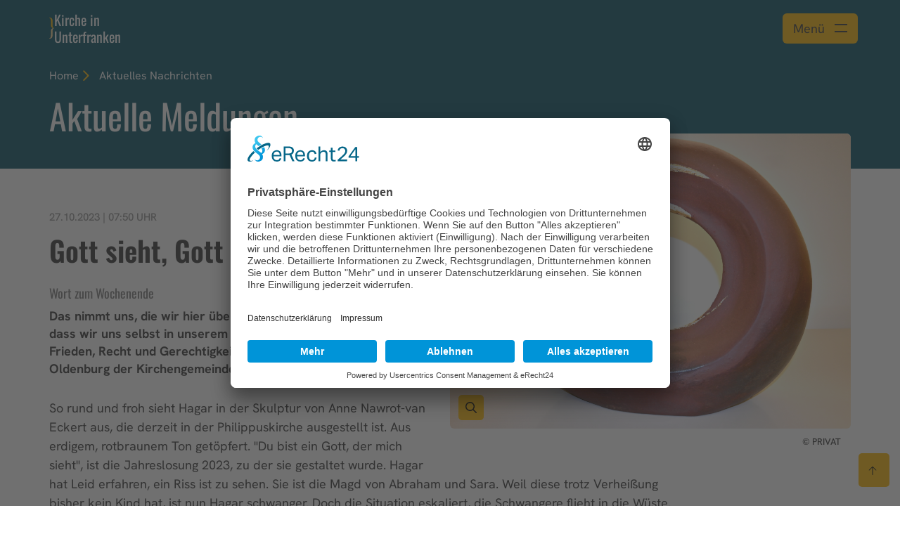

--- FILE ---
content_type: text/html; charset=utf-8
request_url: https://www.main-franken-katholisch.de/aktuelles/nachrichten/detail/ansicht/gott-sieht-gott-hoert-die-not/
body_size: 15112
content:
<!DOCTYPE html>
<html lang="de-DE">
<head>

<meta charset="utf-8">
<!-- 
	This website is powered by TYPO3 - inspiring people to share!
	TYPO3 is a free open source Content Management Framework initially created by Kasper Skaarhoj and licensed under GNU/GPL.
	TYPO3 is copyright 1998-2026 of Kasper Skaarhoj. Extensions are copyright of their respective owners.
	Information and contribution at https://typo3.org/
-->



<title>Gott sieht, Gott hört die Not</title>
<meta name="generator" content="TYPO3 CMS" />
<meta name="viewport" content="width=device-width, initial-scale=1.0" />
<meta name="description" content="Das nimmt uns, die wir hier über die Gewalt entsetzt sind, nicht ab, dass wir uns selbst in unserem Umfeld einsetzen müssen für Frieden, Recht und Gerechtigkeit, so Pfarrerin Kirsten Müller-Oldenburg der Kirchengemeinde Eisingen - Kist - Waldbrunn." />
<meta property="og:title" content="Gott sieht, Gott hört die Not" />
<meta property="og:type" content="article" />
<meta property="og:url" content="https://www.main-franken-katholisch.de/aktuelles/nachrichten/detail/ansicht/gott-sieht-gott-hoert-die-not/" />
<meta property="og:image" content="/fileadmin/_processed_/8/c/csm_2023-10-27_Skulptur_von_Anne_Nawrot_190c73794f.jpg" />
<meta property="og:description" content="Das nimmt uns, die wir hier über die Gewalt entsetzt sind, nicht ab, dass wir uns selbst in unserem Umfeld einsetzen müssen für Frieden, Recht und Gerechtigkeit, so Pfarrerin Kirsten Müller-Oldenburg der Kirchengemeinde Eisingen - Kist - Waldbrunn." />
<meta name="twitter:card" content="summary" />
<meta property="og:secure_url" content="/fileadmin/_processed_/8/c/csm_2023-10-27_Skulptur_von_Anne_Nawrot_190c73794f.jpg" />

<link href="/typo3conf/ext/bistum_baukasten/Resources/Public/Libraries/fontawesome/css/fontawesome.min.css?1769617292" rel="stylesheet" >
<link href="/typo3conf/ext/bistum_baukasten/Resources/Public/Libraries/fontawesome/css/all.min.css?1769617292" rel="stylesheet" >
<link group="sharedResources" href="/typo3conf/ext/bistum_baukasten/Resources/Public/Libraries/bootstrap/css/bootstrap.min.css?1769617292" rel="stylesheet" >
<link group="sharedResources" href="/typo3conf/ext/bistum_baukasten/Resources/Public/Libraries/jquery/css/jquery-ui.min.css?1769617292" rel="stylesheet" >
<link group="sharedResources" href="/typo3conf/ext/bistum_baukasten/Resources/Public/Libraries/slick/css/slick.css?1769617292" rel="stylesheet" >
<link group="sharedResources" href="/typo3conf/ext/bistum_baukasten/Resources/Public/Stylesheets/printForms.css?1769617292" rel="stylesheet" >
<link group="sharedResources" href="/typo3conf/ext/bistum_folgeseiten/Resources/Public/Stylesheets/search.css?1769617292" rel="stylesheet" >
<link group="sharedResources" href="/typo3conf/ext/bistum_folgeseiten/Resources/Public/Stylesheets/plugin/magnific-popup.css?1769617292" rel="stylesheet" >
<link href="/typo3conf/ext/bistum_baukasten/Resources/Public/Stylesheets/navigationAlternative.css?1769617292" rel="stylesheet" >
<link href="/typo3conf/ext/rx_shariff/Resources/Public/Css/shariff.min.css?1689597307" rel="stylesheet" >
<link href="/typo3conf/ext/bistum_folgeseiten/Resources/Public/Stylesheets/fs_teasergroup.css?1769617292" rel="stylesheet" >
<link rel="stylesheet" href="/typo3temp/assets/css/f6a5c8293fbd2e4ec8db6bc74d214305.css?1761834930" media="all">
<link href="/_assets/vite/index.css?1769617295" rel="stylesheet" >
<link href="/_assets/vite/index3.css?1769617295" rel="stylesheet" >






<link rel="canonical" href="https://www.main-franken-katholisch.de/aktuelles/nachrichten/detail/ansicht/gott-sieht-gott-hoert-die-not/"/>

<!-- VhsAssetsDependenciesLoaded jquery,jqueryUI,jqueryMobile,bootstrapJS,imagesLoaded,slickJS,slickJScustom,viewportJS,magnificJS,externalLinkMarker,mainJS,menuAimJS,utilitiesJS,subsiteSlickJScustom,subsiteTheme8913CSS,subsiteUserCSS,breadcrumbJS,searchOverlayJS,headerJS,subsitesHeaderJS,menuJSalternative,detailHeaderJS,imgtextmoduleJS,slickCustom,teasergroupJS,burgermenuJS,afterPageloadJS,bwClassLoader -->
<link rel="stylesheet" href="/typo3temp/assets/vhs-assets-d3e616409d01221d84d02401d7ad96d2.css?1769757726" />
<style type="text/css"><!-- Empty tag content --></style></head>
<body class="page-8960  bistum-folgeseiten bfWebsite">




<div xmlns="http://www.w3.org/1999/xhtml" lang="de"
	 xmlns:f="http://typo3.org/ns/TYPO3/Fluid/ViewHelpers"
	 xmlns:flux="http://typo3.org/ns/FluidTYPO3/Flux/ViewHelpers"
	 xmlns:v="http://typo3.org/ns/FluidTYPO3/Vhs/ViewHelpers">


	
	
	
	
	

	
	
	
	
	

	
	
	

	

	

	

	
		
		
				
					
						
    <!-- User Centrics V2 -->
    <link rel="preconnect" href="//app.eu.usercentrics.eu">
    <link rel="preconnect" href="//api.eu.usercentrics.eu">
    <link rel="preconnect" href="//sdp.eu.usercentrics.eu">
    <link rel="preload" href="//app.eu.usercentrics.eu/browser-ui/latest/loader.js" as="script">
    <link rel="preload" href="//sdp.eu.usercentrics.eu/latest/uc-block.bundle.js" as="script">

    <script id="usercentrics-cmp" data-eu-mode="true" data-settings-id="WCVnNO5h7" src="https://app.usercentrics.eu/browser-ui/latest/loader.js" async></script>

    <script type="application/javascript" src="https://sdp.eu.usercentrics.eu/latest/uc-block.bundle.js"></script>

    <script type="application/javascript" src="/typo3conf/ext/bistum_baukasten/Resources/Public/Javascript/ucBlockedElements.js"></script>

					
				
			

		<!-- Tracking is disabled -->

		
		
	

	
	

	
	
		
		
		

		
				
    <style>
        :root {--main-color: #004B5F;--second-color: #FCB800;--gradient: linear-gradient(90deg, #017D9E 0%, #004B5F 100%); }
    </style>

			

		

		
	

	
	

	
	

	<script>
	    Bw = {
	        classloaderConfig: [{className:'Bw.Utilities',instanceName:'utilities'},{className:'Bw.Viewport',instanceName:'viewport'}],
			View: {}
	    };
	</script>

	<div class="wrapper bfWrapper bfWrapper--fontDark tmpl-subpage layout-1" id="pid-8959" data-layout="1">
		
		
		

		<header id="header" class="header bwHeader bfHeader bwSubsite-header bwHeader--subpage">
			
			

			



			
				<div class="container bwHeader--container section-to-print">
					<div class="row bwHeader--outer">
						
								
		

		<div class="header-left">
			
		<div class="bwSubsite-sitetitle section-to-print">
			<div class="bwSubsite-sitetitle--signet">
				<svg fill="none" xmlns="http://www.w3.org/2000/svg" viewBox="0 0 29 120">
					<path d="M29 60c-8.398-2.722-9.304-7.56-9.304-17.177V20.988C19.756 2.964 11.358 0 .12 0v1.633c8.398 2.298 9.908 8.105 9.908 18.569v20.443c0 10.585 2.538 16.633 11.842 19.234L29 60Z" fill="#FCB800"/>
					<path d="M21.81 59.879v.242c-9.364 2.722-11.902 8.65-11.902 19.234v20.443c0 10.404-1.51 16.15-9.908 18.569V120c11.238 0 19.635-2.964 19.635-20.988V77.177c0-9.617.967-14.334 9.305-17.177l-7.13-.121Z" fill="#FDD893"/>
				</svg>
			</div>
			<div class="bwSubsite-sitetitle--text">
				<div class="bwSubsite-sitetitleHeadline">
					
						

						

						<a tabindex="0" href="/">
							
								Kirche in Unterfranken
							
						</a>
					
				</div>

                
			</div>
		</div>
	
		</div>

		<div class="header-right header-navigation">
			<div class="bwHeader--widgetBurgerMenu">
				

				
		<button class="bwBurgermenu__toggle" aria-expanded="false" tabindex="0" aria-label="Menü öffnen" aria-haspopup="menu">
			<span class="bwBurgermenu__toggleText">Menü</span>

			</svg>
			<svg fill="none" xmlns="http://www.w3.org/2000/svg" viewBox="0 0 18 12" width="18" height="12" class="bwHeader--widgetIcon bwHeader--menuTrigger">
				<path d="M0 1h18" stroke="currentcolor" stroke-width="2"/>
				<path d="M0 11h18" stroke="currentcolor" stroke-width="2"/>
			</svg>
		</button>
	
			</div>
		</div>

		<div class="header-main">
			

        

        <div class="breadcrumb-container">
            
                <div class="breadcrumb">
                    

                        
                        

                        
                        

                        
                        

                        
                        

                        

                        
                            <div class="breadcrumb-wrapper" data-nav-level="1" data-entry-level="1">
                                

                                

                                <div class="active sub ">
                                    
                                            
                                                    
        
                
                <a href="/"
                   class="active sub ">

                    Home
                </a>
            
    
                                                
                                        
                                </div>

                                

                            </div>
                        
                    

                        
                        
                            
                        

                        
                        

                        
                        

                        
                        

                        

                        
                            <div class="breadcrumb-wrapper" data-nav-level="2" data-entry-level="0">
                                

                                

                                <div class="active sub">
                                    
                                            
                                                    Aktuelles
                                                
                                        
                                </div>

                                

                            </div>
                        
                    

                        
                        

                        
                        
                            
                        

                        
                        

                        
                        

                        

                        
                            <div class="breadcrumb-wrapper" data-nav-level="3" data-entry-level="1">
                                

                                

                                <div class="active ">
                                    
                                            
                                                    
        
                <a href="/aktuelles/nachrichten/" target="_self" class="active">

                    Nachrichten
                </a>
            
    
                                                
                                        
                                </div>

                                

                            </div>
                        
                    
                </div>
            
        </div>

    

			
				<h1 class="bwHeader__pageTitle">
					Detail
				</h1>
			
		</div>
	
							
					</div>
				</div><!-- bwHeader--container -->
			

			

            <div class="bwHeader--toTop">
                <svg class="bwHeader--toTopIcon" xmlns="http://www.w3.org/2000/svg" width="16" height="16" viewBox="0 0 16 16" fill="none">
                    <path d="M8.35407 1.14533C8.1603 0.951557 7.84151 0.951557 7.64774 1.14533L2.14713 6.64594C1.95336 6.83971 1.95336 7.1585 2.14713 7.35227C2.3409 7.54604 2.65969 7.54604 2.85346 7.35227L7.50085 2.70488V14.4999C7.50085 14.775 7.72588 15 8.00091 15C8.27594 15 8.50096 14.775 8.50096 14.4999V2.70488L13.1484 7.35227C13.3421 7.54604 13.6609 7.54604 13.8547 7.35227C14.0485 7.1585 14.0485 6.83971 13.8547 6.64594L8.35407 1.14533Z" fill="currentColor"/>
                </svg>

                <span class="bwHeader--toTopText">nach oben</span>
            </div>

			
		</header><!-- header -->

		

		
		<link rel="stylesheet" type="text/css" href="/typo3conf/ext/bistum_baukasten/Resources/Public/Stylesheets/warnings.css" />

		<script>
			Bw.classloaderConfig.push({
				className: 'Bw.View.Header',
				instanceName: 'header'
			});
			Bw.classloaderConfig.push({
				className: 'Bw.View.HeaderSubsite',
				instanceName: 'header'
			});
			Bw.classloaderConfig.push({
				className: 'Bw.View.SearchOverlay',
				instanceName: 'searchOverlay',
				options: {container: '.bwSearch.fullscreen'}
			});
		</script>

		
<div class="bwSearch fullscreen" style="display: none">
	<div class="bwMenu--closer">
		<svg xmlns="http://www.w3.org/2000/svg" width="32" height="32" viewBox="0 0 32 32">
			<path fill="#000" d="M31.527 30.186L16.96 15.618 30.717 1.752l-.71-.704L16.253 14.91 1.82.48l-.707.706L15.55 15.62.472 30.818l.71.704L16.256 16.33 30.82 30.893"/>
		</svg>
	</div>

	<div class="bwSearch--top bwSearch--indexedSearch">
		<div class="bwSearch--container">
			<h3>Inhaltssuche</h3>

			<form method="post" id="tx_indexedsearch_top" action="/aktuelles/nachrichten/detail/?tx_indexedsearch_pi2%5Baction%5D=search&amp;tx_indexedsearch_pi2%5Bcontroller%5D=Search&amp;cHash=3220f08cc93381b84ffc809951cf1759">
<div>
<input type="hidden" name="tx_indexedsearch_pi2[__referrer][@extension]" value="BistumFolgeseiten" />
<input type="hidden" name="tx_indexedsearch_pi2[__referrer][@controller]" value="Page" />
<input type="hidden" name="tx_indexedsearch_pi2[__referrer][@action]" value="subpage" />
<input type="hidden" name="tx_indexedsearch_pi2[__referrer][arguments]" value="YTowOnt9a0366578400478e4ddc9771afbe120f5e5b6d634" />
<input type="hidden" name="tx_indexedsearch_pi2[__referrer][@request]" value="{&quot;@extension&quot;:&quot;BistumFolgeseiten&quot;,&quot;@controller&quot;:&quot;Page&quot;,&quot;@action&quot;:&quot;subpage&quot;}288c7323709aaed104fc9528c7fc5c3524f3fcae" />
<input type="hidden" name="tx_indexedsearch_pi2[__trustedProperties]" value="{&quot;search&quot;:{&quot;_sections&quot;:1,&quot;_freeIndexUid&quot;:1,&quot;pointer&quot;:1,&quot;ext&quot;:1,&quot;searchType&quot;:1,&quot;search&quot;:{&quot;defaultOperand&quot;:1},&quot;mediaType&quot;:1,&quot;sortOrder&quot;:1,&quot;group&quot;:1,&quot;languageUid&quot;:1,&quot;desc&quot;:1,&quot;numberOfResults&quot;:1,&quot;extendedSearch&quot;:1}}a924f9769bbd996154a9e745d0920914291aab4b" />
</div>

				<div class="tx-indexedsearch-hidden-fields">
					<input type="hidden" name="tx_indexedsearch_pi2[search][_sections]" value="0" />
					<input id="tx_indexedsearch_freeIndexUid_top" type="hidden" name="tx_indexedsearch_pi2[search][_freeIndexUid]" value="_" />
					<input id="tx_indexedsearch_pointer_top" type="hidden" name="tx_indexedsearch_pi2[search][pointer]" value="0" />
					<input type="hidden" name="tx_indexedsearch_pi2[search][ext]" value="" />
					<input type="hidden" name="tx_indexedsearch_pi2[search][searchType]" value="1" />
					<input type="hidden" name="tx_indexedsearch_pi2[search][search][defaultOperand]" value="0" />
					<input type="hidden" name="tx_indexedsearch_pi2[search][mediaType]" value="-1" />
					<input type="hidden" name="tx_indexedsearch_pi2[search][sortOrder]" value="rank_flag" />
					<input type="hidden" name="tx_indexedsearch_pi2[search][group]" value="" />
					<input type="hidden" name="tx_indexedsearch_pi2[search][languageUid]" value="-1" />
					<input type="hidden" name="tx_indexedsearch_pi2[search][desc]" value="" />
					<input type="hidden" name="tx_indexedsearch_pi2[search][numberOfResults]" value="10" />
					<input type="hidden" name="tx_indexedsearch_pi2[search][extendedSearch]" value="" />
				</div>

				<input class="input" type="text" value="" name="tx_indexedsearch_pi2[search][sword]" aria-label="Generalsuche Suchleiste">

                <button name="search[submitButton]" aria-label="Suche starten" type="submit" id="tx-indexedsearch-searchbox-button-submit" class="tx-indexedsearch-searchbox-button btn btn-default btn-square btn-no-icon">
					<i class="fa fa-search" aria-hidden="true"></i>
				</button>

				<p class="form-info">Suchen Sie z.B. nach Artikeln, Beiträgen usw.</p>
			</form>

		</div>

	</div>
	<div class="bwSearch--bottom bwSearch--iframe">

		<div class="bwSearch--container">
			<h3>Personen- und Kontaktsuche</h3>

			<div class="iframe-placholder">Wird geladen...</div>
		</div>

	</div><!-- bwSearch--bottom -->
</div><!-- bwSearch -->

		
<div class="bwBrowserwarning">
	<div class="container">
		<div class="row">

			<div class="col col-xs-12 col-sm-8 text">
				<h2>Hinweis</h2>
				<p>Ihre Browserversion wird leider nicht mehr unterstüzt. Dies kann dazu führen, dass Webseiten nicht mehr fehlerfrei dargestellt werden und stellt ein erhebliches Sicherheitsrisiko dar. Wir empfehlen Ihnen, Ihren Browser zu aktualisieren oder einen der folgenden Browser zu verwenden:</p>
			</div>

			<div class="col col-xs-12 col-sm-6 browser-icons">
				<a href="https://www.getfirefox.com" target="_blank"><i class="fa-brands fa-firefox" aria-hidden="true" aria-label="Link firefox"></i><span>Mozilla Firefox</span></a>
				<a href="https://www.google.com/chrome" target="_blank"><i class="fa-brands fa-chrome" aria-hidden="true" aria-label="Link chrome"></i><span>Google Chrome</span></a>
				<a href="https://support.apple.com/de_DE/downloads/safari" target="_blank"><i class="fa-brands fa-safari" aria-hidden="true" aria-label="Link safari"></i><span>Safari</span></a>
				<a href="https://www.microsoft.com/de-de/edge/download" target="_blank"><i class="fa-brands fa-edge" aria-hidden="true" aria-label="Link edge"></i><span>Microsoft Edge</span></a>
			</div>

		</div><!-- row -->

		<div class="bwMenu--closer">
			<svg xmlns="http://www.w3.org/2000/svg" width="32" height="32" viewBox="0 0 32 32" aria-label="Warnung schließen">
				<path fill="#000" d="M31.527 30.186L16.96 15.618 30.717 1.752l-.71-.704L16.253 14.91 1.82.48l-.707.706L15.55 15.62.472 30.818l.71.704L16.256 16.33 30.82 30.893"/>
			</svg>
		</div>
	</div>

</div><!-- bwBrowserwarning -->

	

		

		

		<div class="bwMenu navigation">

			<div class="bwMenu--branding">
				<img src="/typo3conf/ext/bistum_baukasten/Resources/Public/Images/logo/logo-black.png" class="bwMenu--brandingImage" alt="Logo Bistum Würzburg"/>

				<div class="bwMenu--closer branding">
					<svg xmlns="http://www.w3.org/2000/svg" width="25" height="25" viewBox="0 0 25 25">
						<path d="M22.854 2.854l-.708-.708-9.646 9.647-9.646-9.647-.708.708 9.647 9.646-9.647 9.646.708.708 9.646-9.647 9.646 9.647.708-.708-9.647-9.646"></path>
					</svg>
				</div>
			</div>

			<div class="bwMenu--closer content">
				<svg xmlns="http://www.w3.org/2000/svg" width="32" height="32" viewBox="0 0 32 32">
					<path fill="#FFF" d="M31.527 30.186L16.96 15.618 30.717 1.752l-.71-.704L16.253 14.91 1.82.48l-.707.706L15.55 15.62.472 30.818l.71.704L16.256 16.33 30.82 30.893"></path>
				</svg>
			</div>

			<div class="bwMenu--frame">
				<div class="bwMenu--frameLeft"></div>

				<div class="bwMenu--framePages">
					<!-- SPACE TO TOP -->
					<div class="bwMenu--tocTop">
						<div class="bwMenu--tocTopContent"></div>
					</div>

					<!-- FIRST LEVEL LIST -->
					
						<div class="col col-xs-12 col-md-3 col-lg-2 home" data-index="">
							<div class="header-logo">
								<a href="https://www.bistum-wuerzburg.de"><img src="/typo3conf/ext/bistum_baukasten/Resources/Public/Images/logo/logo-white.png" class="bwHeader--logoImage bwHeader--logoImageWhite" alt="Logo Bistum Würzburg"/></a>
							</div>
						</div>

						
							
							
							
							

							
								<div class="col col-xs-12 col-md-9 col-lg-10 menu-items">
								<ol class="bwMenu--tocList">
							

							<li class="bwMenu--tocItem" data-index="108">
								<span class="number">1</span>
								<span class="title bwMenu--tocLink">Bistum</span>

								
									<div class="bwMenu--pages" id="collapseitem-1">
										<div class="bwMenu--pagesGroup">

											<div class="bwMenu--pagesItem" data-index="108">
												
													

													
														
															
														

														
													
														
															
																
															
														

														
													
														
															
														

														
													
														
															
														

														
													
														
															
														

														
													
														
															
														

														
													
														
															
														

														
													
														
															
														

														
													
														
															
														

														
													
														
															
														

														
													
														
															
														

														
													
														
															
														

														
													
														
															
														

														
													
														
															
														

														
													

													
													
													


													
														<a href="https://pastoralderzukunft.bistum-wuerzburg.de/leitlinien-und-strategische-ziele/" target="_self" class="bwMenu--pagesListLink">Zukunft gestalten</a>
													
														<a href="https://www.bistum-wuerzburg.de/bistum/praevention-und-intervention/" target="_self" class="bwMenu--pagesListLink">Gemeinsam für eine sichere Kirche</a>
													
														<a href="https://www.bistum-wuerzburg.de/bistum/missbrauch/" target="_self" class="bwMenu--pagesListLink">Missbrauch</a>
													
														<a href="https://www.bistum-wuerzburg.de/bistum/geistlicher-missbrauch/" target="_self" class="bwMenu--pagesListLink">Missbrauch geistlicher Autorität</a>
													
														<a href="https://www.bistum-wuerzburg.de/seelsorge-hilfe-beratung/praevention/" target="_self" class="bwMenu--pagesListLink">Prävention</a>
													
														<a href="https://pastoralderzukunft.bistum-wuerzburg.de" target="_self" class="bwMenu--pagesListLink">Gemeinsam Kirche sein - Pastoral der Zukunft</a>
													
														<a href="https://bischof.bistum-wuerzburg.de" target="_self" class="bwMenu--pagesListLink">Bischof</a>
													
														<a href="https://www.bistum-wuerzburg.de/bistum/leitung-und-struktur/" target="_self" class="bwMenu--pagesListLink">Leitung und Struktur</a>
													
														<a href="https://www.bistum-wuerzburg.de/bistum/bischoefe-und-domkapitel/" target="_self" class="bwMenu--pagesListLink">Bischöfe und Domkapitel</a>
													
														<a href="https://www.bistum-wuerzburg.de/bistum/verstorbene-priester/" target="_self" class="bwMenu--pagesListLink">Verstorbene Priester</a>
													
														<a href="https://www.bistum-wuerzburg.de/bistum/finanzen-zahlen-und-daten/" target="_self" class="bwMenu--pagesListLink">Finanzen, Zahlen und Daten</a>
													
														<a href="https://www.bistum-wuerzburg.de/bistum/geschichte/" target="_self" class="bwMenu--pagesListLink">Geschichte</a>
													
														<a href="https://www.bistum-wuerzburg.de/bistum/arbeiten-beim-bistum/" target="_self" class="bwMenu--pagesListLink">Arbeiten beim Bistum</a>
													
														<a href="https://www.bistum-wuerzburg.de/bistum/advent-und-weihnachten/" target="_self" class="bwMenu--pagesListLink">Advent und Weihnachten</a>
													
												
											</div><!-- bwMenu--pagesItem -->
										</div><!-- bwMenu--pagesGroup -->
									</div><!-- bwMenu--pages -->
								
							</li>
						
							
							
							
							

							

							<li class="bwMenu--tocItem" data-index="111">
								<span class="number">2</span>
								<span class="title bwMenu--tocLink">Glaube &amp; Leben</span>

								
									<div class="bwMenu--pages" id="collapseitem-2">
										<div class="bwMenu--pagesGroup">

											<div class="bwMenu--pagesItem" data-index="111">
												
													

													
														
															
																
															
														

														
													
														
															
														

														
													
														
															
														

														
													
														
															
														

														
													
														
															
														

														
													
														
															
														

														
													
														
															
														

														
													
														
															
														

														
													
														
															
														

														
													
														
															
														

														
													
														
															
																
															
														

														
													
														
															
														

														
													

													
													
													


													
														<a href="https://www.bistum-wuerzburg.de/glaube-leben/gottesdienste/" target="_self" class="bwMenu--pagesListLink">Gottesdienste</a>
													
														<a href="https://www.bistum-wuerzburg.de/bistum/kirche-vor-ort/" target="_self" class="bwMenu--pagesListLink">Kirche vor Ort</a>
													
														<a href="https://www.bistum-wuerzburg.de/glaube-leben/sakramente/" target="_self" class="bwMenu--pagesListLink">Sakramente</a>
													
														<a href="https://www.bistum-wuerzburg.de/glaube-leben/kirchenjahr/" target="_self" class="bwMenu--pagesListLink">Kirchenjahr</a>
													
														<a href="https://www.bistum-wuerzburg.de/glaube-leben/wallfahrten-und-pilgerwege/" target="_self" class="bwMenu--pagesListLink">Wallfahrten und Pilgerwege</a>
													
														<a href="https://www.bistum-wuerzburg.de/glaube-leben/verbaende-vereine-gemeinschaften/" target="_self" class="bwMenu--pagesListLink">Verbände, Vereine, Gemeinschaften</a>
													
														<a href="https://orden.bistum-wuerzburg.de" target="_self" class="bwMenu--pagesListLink">Geistliche Gemeinschaften</a>
													
														<a href="https://www.bistum-wuerzburg.de/gemeinde-ehrenamt/weltkirche/" target="_self" class="bwMenu--pagesListLink">Weltkirche</a>
													
														<a href="https://www.bistum-wuerzburg.de/glaube-leben/berufe-der-kirche/" target="_self" class="bwMenu--pagesListLink">Berufe der Kirche</a>
													
														<a href="https://www.bistum-wuerzburg.de/glaube-leben/gebet-oekumene-und-spiritualitaet/" target="_self" class="bwMenu--pagesListLink">Gebet, Ökumene und Spiritualität</a>
													
														<a href="https://www.bistum-wuerzburg.de/glaube-leben/impulse/" target="_self" class="bwMenu--pagesListLink">Impulse</a>
													
														<a href="https://www.bistum-wuerzburg.de/glaube-leben/katholisch-werden/" target="_self" class="bwMenu--pagesListLink">Katholisch werden</a>
													
												
											</div><!-- bwMenu--pagesItem -->
										</div><!-- bwMenu--pagesGroup -->
									</div><!-- bwMenu--pages -->
								
							</li>
						
							
							
							
							

							

							<li class="bwMenu--tocItem" data-index="112">
								<span class="number">3</span>
								<span class="title bwMenu--tocLink">Seelsorge, Hilfe &amp; Beratung</span>

								
									<div class="bwMenu--pages" id="collapseitem-3">
										<div class="bwMenu--pagesGroup">

											<div class="bwMenu--pagesItem" data-index="112">
												
													

													
														
															
														

														
													
														
															
														

														
													
														
															
														

														
													
														
															
														

														
													
														
															
														

														
													
														
															
														

														
													
														
															
														

														
													
														
															
														

														
													
														
															
														

														
													
														
															
														

														
													

													
													
													


													
														<a href="https://www.bistum-wuerzburg.de/seelsorge-hilfe-beratung/sofort-und-vor-ort/" target="_self" class="bwMenu--pagesListLink">Sofort und vor Ort</a>
													
														<a href="https://www.bistum-wuerzburg.de/seelsorge-hilfe-beratung/seelsorge-von-a-z/" target="_self" class="bwMenu--pagesListLink">Seelsorge von A-Z</a>
													
														<a href="https://kja-wuerzburg.de" target="_top" class="bwMenu--pagesListLink">Jugendarbeit</a>
													
														<a href="https://www.bistum-wuerzburg.de/seelsorge-hilfe-beratung/fachberatung/" target="_self" class="bwMenu--pagesListLink">Beratung</a>
													
														<a href="https://netzgemeinde-dazwischen.de" target="_self" class="bwMenu--pagesListLink">Netzgemeinde da_zwischen</a>
													
														<a href="https://www.bistum-wuerzburg.de/seelsorge-hilfe-beratung/lebenslagen/" target="_self" class="bwMenu--pagesListLink">Lebenslagen</a>
													
														<a href="https://www.bistum-wuerzburg.de/seelsorge-hilfe-beratung/hilfseinrichtungen/" target="_self" class="bwMenu--pagesListLink">Hilfseinrichtungen</a>
													
														<a href="https://www.bistum-wuerzburg.de/seelsorge-hilfe-beratung/sozialraumorientierung/" target="_self" class="bwMenu--pagesListLink">Sozialraumorientierung</a>
													
														<a href="https://www.bistum-wuerzburg.de/seelsorge-hilfe-beratung/betroffenenbeirat/" target="_self" class="bwMenu--pagesListLink">Betroffenenbeirat</a>
													
														<a href="http://www.caritas-wuerzburg.de" target="_self" class="bwMenu--pagesListLink">Caritas Diözesanverband</a>
													
												
											</div><!-- bwMenu--pagesItem -->
										</div><!-- bwMenu--pagesGroup -->
									</div><!-- bwMenu--pages -->
								
							</li>
						
							
							
							
							

							

							<li class="bwMenu--tocItem" data-index="113">
								<span class="number">4</span>
								<span class="title bwMenu--tocLink">Gemeinde &amp; Ehrenamt</span>

								
									<div class="bwMenu--pages" id="collapseitem-4">
										<div class="bwMenu--pagesGroup">

											<div class="bwMenu--pagesItem" data-index="113">
												
													

													
														
															
														

														
													
														
															
																
															
																
															
														

														
													
														
															
														

														
													
														
															
														

														
													
														
															
														

														
													
														
															
														

														
													

													
													
													


													
														<a href="https://www.bistum-wuerzburg.de/gemeinde-ehrenamt/hilfe-fuer-gemeinden/" target="_self" class="bwMenu--pagesListLink">Hilfe für Gemeinden</a>
													
														<a href="https://www.bistum-wuerzburg.de/gemeinde-ehrenamt/ehrenamt/" target="_self" class="bwMenu--pagesListLink">Ehrenamt</a>
													
														<a href="https://www.bistum-wuerzburg.de/gemeinde-ehrenamt/freiwilligendienste-und-initiativen/" target="_self" class="bwMenu--pagesListLink">Freiwilligendienste und Initiativen</a>
													
														<a href="https://www.bistum-wuerzburg.de/gemeinde-ehrenamt/stiftungen/" target="_self" class="bwMenu--pagesListLink">Stiftungen</a>
													
														<a href="https://www.bistum-wuerzburg.de/gemeinde-ehrenamt/spenden/" target="_self" class="bwMenu--pagesListLink">Spenden</a>
													
														<a href="https://www.bistum-wuerzburg.de/gemeinde-ehrenamt/umwelt/" target="_self" class="bwMenu--pagesListLink">Umwelt</a>
													
												
											</div><!-- bwMenu--pagesItem -->
										</div><!-- bwMenu--pagesGroup -->
									</div><!-- bwMenu--pages -->
								
							</li>
						
							
							
							
							

							

							<li class="bwMenu--tocItem" data-index="116">
								<span class="number">5</span>
								<span class="title bwMenu--tocLink">Bildung &amp; Kunst</span>

								
									<div class="bwMenu--pages" id="collapseitem-5">
										<div class="bwMenu--pagesGroup">

											<div class="bwMenu--pagesItem" data-index="116">
												
													

													
														
															
														

														
													
														
															
														

														
													
														
															
														

														
													
														
															
														

														
													
														
															
														

														
													
														
															
														

														
													

													
													
													


													
														<a href="https://www.bistum-wuerzburg.de/bildung-kunst/kunst-und-kultur/" target="_self" class="bwMenu--pagesListLink">Kunst und Kultur</a>
													
														<a href="https://www.bistum-wuerzburg.de/bildung-kunst/sehenswuerdigkeiten/" target="_self" class="bwMenu--pagesListLink">Sehenswürdigkeiten</a>
													
														<a href="https://www.bistum-wuerzburg.de/bildung-kunst/jugend-und-erwachsenenbildung/" target="_self" class="bwMenu--pagesListLink">Jugend- und Erwachsenenbildung</a>
													
														<a href="https://www.bistum-wuerzburg.de/bildung-kunst/fortbildungsinstitut/" target="_self" class="bwMenu--pagesListLink">Fortbildungsinstitut</a>
													
														<a href="https://schule.bistum-wuerzburg.de" target="_self" class="bwMenu--pagesListLink">Schule und Ausbildung</a>
													
														<a href="https://www.bistum-wuerzburg.de/bildung-kunst/studium-und-wissenschaft/" target="_self" class="bwMenu--pagesListLink">Studium und Wissenschaft</a>
													
												
											</div><!-- bwMenu--pagesItem -->
										</div><!-- bwMenu--pagesGroup -->
									</div><!-- bwMenu--pages -->
								
							</li>
						
							
							
							
							

							

							<li class="bwMenu--tocItem" data-index="117">
								<span class="number">6</span>
								<span class="title bwMenu--tocLink">Angebote &amp; Dienstleistungen</span>

								
									<div class="bwMenu--pages" id="collapseitem-6">
										<div class="bwMenu--pagesGroup">

											<div class="bwMenu--pagesItem" data-index="117">
												
													

													
														
															
														

														
													
														
															
														

														
													
														
															
														

														
													
														
															
														

														
													
														
															
														

														
													
														
															
														

														
													

													
													
													


													
														<a href="https://www.bistum-wuerzburg.de/angebote-dienstleistungen/einkaufen/" target="_self" class="bwMenu--pagesListLink">Einkaufen</a>
													
														<a href="https://www.bistum-wuerzburg.de/angebote-dienstleistungen/dienstleistungen/" target="_self" class="bwMenu--pagesListLink">Dienstleistungen</a>
													
														<a href="https://www.bistum-wuerzburg.de/angebote-dienstleistungen/tagung-uebernachtung-gastronomie/" target="_self" class="bwMenu--pagesListLink">Tagung, Übernachtung, Gastronomie</a>
													
														<a href="https://www.bistum-wuerzburg.de/angebote-dienstleistungen/freizeit-und-reise/" target="_self" class="bwMenu--pagesListLink">Freizeit und Reise</a>
													
														<a href="https://www.bistum-wuerzburg.de/angebote-dienstleistungen/wohnen-und-bauen/" target="_self" class="bwMenu--pagesListLink">Wohnen und Bauen</a>
													
														<a href="https://www.bistum-wuerzburg.de/angebote-dienstleistungen/veranstaltungstipps/" target="_self" class="bwMenu--pagesListLink">Veranstaltungstipps</a>
													
												
											</div><!-- bwMenu--pagesItem -->
										</div><!-- bwMenu--pagesGroup -->
									</div><!-- bwMenu--pages -->
								
							</li>
						
							
							
							
							

							

							<li class="bwMenu--tocItem" data-index="118">
								<span class="number">7</span>
								<span class="title bwMenu--tocLink">Medien &amp; Presse</span>

								
									<div class="bwMenu--pages" id="collapseitem-7">
										<div class="bwMenu--pagesGroup">

											<div class="bwMenu--pagesItem" data-index="118">
												
													

													
														
															
														

														
													
														
															
														

														
													
														
															
														

														
													
														
															
														

														
													

													
													
													


													
														<a href="https://www.bistum-wuerzburg.de/medien-presse/medienhaus/" target="_self" class="bwMenu--pagesListLink">Medienhaus</a>
													
														<a href="https://pow.bistum-wuerzburg.de/" target="_top" class="bwMenu--pagesListLink">Pressestelle</a>
													
														<a href="http://www.sobla.de" target="_blank" class="bwMenu--pagesListLink" rel="noreferrer">Sonntagsblatt</a>
													
														<a href="https://pow.bistum-wuerzburg.de/aktuelle-meldungen/personalmeldungen/" target="_top" class="bwMenu--pagesListLink">Personalmeldungen</a>
													
												
											</div><!-- bwMenu--pagesItem -->
										</div><!-- bwMenu--pagesGroup -->
									</div><!-- bwMenu--pages -->
								
							</li>
						
							
							
							
							

							

							<li class="bwMenu--tocItem" data-index="643">
								<span class="number">8</span>
								<span class="title bwMenu--tocLink">Service</span>

								
									<div class="bwMenu--pages" id="collapseitem-8">
										<div class="bwMenu--pagesGroup">

											<div class="bwMenu--pagesItem" data-index="643">
												
													

													
														
															
														

														
													
														
															
														

														
													
														
															
														

														
													
														
															
														

														
													
														
															
														

														
													
														
															
														

														
													
														
															
														

														
													

													
													
													


													
														<a href="https://www.bistum-wuerzburg.de/service/rueckmeldemanagement/" target="_self" class="bwMenu--pagesListLink">Rückmeldemanagement für Lob und Kritik</a>
													
														<a href="http://www.mit.bistum-wuerzburg.de" target="_blank" class="bwMenu--pagesListLink" rel="noreferrer">MIT - Mitarbeiterinformation und Teamarbeit</a>
													
														<a href="https://www.bistum-wuerzburg.de/service/kontakt/" target="_self" class="bwMenu--pagesListLink">Kontakt</a>
													
														<a href="https://www.bistum-wuerzburg.de/service/newsletter/" target="_self" class="bwMenu--pagesListLink">Newsletter</a>
													
														<a href="https://www.bistum-wuerzburg.de/service/impressum/" target="_self" class="bwMenu--pagesListLink">Impressum</a>
													
														<a href="https://www.bistum-wuerzburg.de/service/datenschutzerklaerung/" target="_self" class="bwMenu--pagesListLink">Datenschutzerklärung</a>
													
														<a href="https://www.bistum-wuerzburg.de/service/erklaerung-zur-barrierefreiheit/" target="_self" class="bwMenu--pagesListLink">Erklärung zur Barrierefreiheit</a>
													
												
											</div><!-- bwMenu--pagesItem -->
										</div><!-- bwMenu--pagesGroup -->
									</div><!-- bwMenu--pages -->
								
							</li>
						
					</ol>
				</div><!-- col -->

						<!-- SPACE TO BOTTOM -->
						<div class="bwMenu--tocBottom">
							<div class="bwMenu--tocBottomContent"></div>
						</div>
					
					</div><!-- bwMenu--framePages -->



			</div>
		</div><!-- navigation -->

		<div class="clear"></div>

	

		<div class="maincontent">
			
		
		

        

        
                
            

        

        <div class="stage-container">
            
        </div>

		

		<div class="maincontent-inner">
			<!--TYPO3SEARCH_begin-->
			<section class="container news-single-container section-to-print"><div class="row"><div class="col col-xs-12"><div class="news bwNews news-single"><div class="article news-item" itemscope="itemscope" itemtype="http://schema.org/Article" data-ordner="7742" data-news-id="56840"><div class="news-content-container bfNews content-container"><div class="row"><div class="news-content"><div class="news-text-wrap"><div class="news-image-wrap"><div class="img-copyright">&copy; privat</div><div class="news-img floating-img"><div class="news-img-wrap img-gallery-wrap"><div class="outer thumbnail-img"><a href="/fileadmin/_processed_/8/c/csm_2023-10-27_Skulptur_von_Anne_Nawrot_d351c0c0bc.jpg" class="lightbox first-image" rel="" title="&copy; privat"><img class="img-responsive" src="/fileadmin/Bistum_Folgeseiten/Einzugsgebiet_Wuerzburg/2023-10-27_Skulptur_von_Anne_Nawrot.jpg" width="4544" height="3412" alt="" /></a></div></div><div class="bfImageActions"><a href="/fileadmin/_processed_/8/c/csm_2023-10-27_Skulptur_von_Anne_Nawrot_d351c0c0bc.jpg" class="btn lightbox enlarge-icon" title="" aria-label="Vergrößern des Bildes" aria-modal="true"><svg class="search" fill="none"
  xmlns="http://www.w3.org/2000/svg" width="16" height="16" viewBox="0 0 16 16"><path d="M11.499 6.5a5 5 0 1 0-10 0 5 5 0 0 0 10 0Zm-.966 5.096A6.498 6.498 0 0 1 0 6.5C0 2.91 2.91 0 6.5 0a6.498 6.498 0 0 1 5.096 10.533l4.184 4.184a.75.75 0 0 1-1.06 1.06l-4.187-4.181Z" fill="currentColor"/></svg></a></div></div></div><div class="headings"><div class="bfDetail__metaHeadline"><!-- date --><span class="news-list-date"><time datetime="2023-10-27">
					27.10.2023
					| 07:50 Uhr
					<meta itemprop="datePublished" content="2023-10-27" /></time></span></div><div class="news-header news-name headline"><h1 class="news-title" itemprop="headline">
                    Gott sieht, Gott hört die Not
                </h1><span class="supertitle">Wort zum Wochenende</span><script>
                Bw.classloaderConfig.push({
                    className: 'Bw.View.DetailHeader',
                    instanceName: 'DetailHeader'
                });
            </script></div></div><!-- teaser --><div class="teaser-text" itemprop="description">
			Das nimmt uns, die wir hier über die Gewalt entsetzt sind, nicht ab, dass wir uns selbst in unserem Umfeld einsetzen müssen für Frieden, Recht und Gerechtigkeit, so Pfarrerin Kirsten Müller-Oldenburg der Kirchengemeinde Eisingen - Kist - Waldbrunn.
		</div><!-- main text --><div class="news-text-wrap" itemprop="articleBody"><p>So rund und froh sieht Hagar in der Skulptur von Anne Nawrot-van Eckert aus, die derzeit in der Philippuskirche ausgestellt ist. Aus erdigem, rotbraunem Ton getöpfert. &quot;Du bist ein Gott, der mich sieht&quot;, ist die Jahreslosung 2023, zu der sie gestaltet wurde. Hagar hat Leid erfahren, ein Riss ist zu sehen. Sie ist die Magd von Abraham und Sara. Weil diese trotz Verheißung bisher kein Kind hat, ist nun Hagar schwanger. Doch die Situation eskaliert, die Schwangere flieht in die Wüste. Erschöpft fällt sie an einer Quelle zu Boden. Was nun? Wie soll sie ihr Kind durchbringen? Da berührt sie ein Engel: &quot;Hagar, wo kommst du her und wo willst du hin?&quot; Gott sieht ihre Not, kennt sie sogar beim Namen. So bekommt sie ihre Würde zurück. Sie preist ihn: &quot;Du bist El-Roi!&quot;</p><p>Die Übersetzung des Urtextes lässt zwei Möglichkeiten zu: &quot;El-Roi&quot; könnte übersetzt werden mit &quot;Du bist ein Gott der Erscheinung&quot;. Das würde bedeuten, Gott zeigt sich Hagar. Er offenbart sich ihr wie Mose im Dornbusch. Oder man entscheidet sich für die Lesart, die auch der Jahreslosung zugrunde liegt, &quot;Du bist Gott, der mich Sehende&quot;. Gott hat Hagars Elend gesehen und gehört. Damit sie das nie vergisst, soll sie ihren Sohn &quot;Ismael&quot; nennen: Gott hört.</p><p>Diese Erfahrung wird Jahrhunderte später auch Maria machen, als ihr der Engel erscheint. In ihrem Lobgesang &quot;Magnificat&quot; besingt sie diese. Wie Maria ist auch Hagar nach dieser Gotteserfahrung nicht davor gefeit, das Leben mit allen Höhen und Tiefen zu durchleben. Aber sie geht verändert daraus hervor. Gestärkt, gesehen, gehört, ermutigt. Auch Sara ist gesehen: sie wird einen Sohn bekommen, Isaak. Die Verheißung wird sich erfüllen. Aus beiden Söhnen wird ein Volk hervorgehen.</p><p>Wenn ich Hagar in der Skulptur betrachte, sehe ich zugleich auch Sara mit ihrer Not, sehe Maria mit ihrem schweren Weg, sehe die vielen Frauen, die überall auf der Welt unter Unrecht und Gewalt leiden. Frauen, die in Kriegsgebieten oder Erdbeben-Regionen versuchen, ihre Kinder durchzubringen. Gott sieht, Gott hört. Er spielt nicht eine gegen die andere aus.</p><p>In diesen Wochen, in denen ich über den Terroranschlag in Israel, antisemitische Vorfälle in Deutschland und das Erstarken von Hass und Hetze insgesamt fassungslos bin, hilft mir die Jahreslosung. Gott sieht. Gott hört die Not. Das nimmt uns, die wir hier über die Gewalt entsetzt sind, nicht ab, dass wir uns selbst in unserem Umfeld einsetzen müssen für Frieden, Recht und Gerechtigkeit. Aber Gott will uns beistehen, nicht müde zu werden.</p><p>Die Ausstellung „Musik und Kunst zu den Jahreslosungen 1999-2024“ ist bis zum 31.10.2023 in der Philippuskirche Eisingen zu sehen.</p><p><strong>Kirsten Müller-Oldenburg, Pfarrerin der Kirchengemeinde Eisingen - Kist - Waldbrunn</strong></p></div><div class="meta-data"><div class="batch">
			Quelle: Einzugsgebiet Würzburg
		</div></div></div></div></div></div><div class="bfGallery"><!-- reset variable --></div><div class="bfDetailActions hide-on-print"><div class="bfDetail__header"><div class="bfDetail__headerLeft"><div class="back-container hide-on-print"><a class="btn-text btn-text--bold back" href="/aktuelles/nachrichten/">
					Zurück
				</a></div></div><div class="bfDetail__headerRight"><a href="javascript: window.print();" class="btn-plain btn-print hide-on-print" title="Drucken"></a><button class="btn-plain btn-share" title="Teilen" data-target="" aria-label="Teilen"></button></div><div class="social-media-container social-media news-social-media"><div class="social-media-head"><span>Teilen</span><div class="social-media-close"><button type="button" class="btn btn-close btn-square btn-default" aria-label="Schließen"></button></div></div><div class="social-media-inner"><div data-mail-url="mailto:" data-mail-subject="Leseempfehlung" data-backend-url="/aktuelles/nachrichten/detail/?eID=shariff&amp;cHash=bed1da7f49477b8b23873c630aa6c3e5" data-services="[&quot;facebook&quot;,&quot;twitter&quot;,&quot;whatsapp&quot;,&quot;telegram&quot;,&quot;mail&quot;]" data-lang="de" class="shariff"></div></div></div></div></div></div></div></div></div></section><div class="section-related-news"><div class="container"></div></div>
		</div>

		<div class="bwSubsite-footer">
			<div class="container">
				<section id="c25222" class="contactarea bfContactarea bfContainer--main bwSubsite-contactarea"><div class="row"><div class="col-12 col-md-4"><section id="c25221" class="section-to-print container bfImgtext--layout-1 bfImgtext
            floating-image"><div class="row"><div class="col-12 col-sm-12 col-md-12 col-lg-12 bfImgtext__outer"><div class="bfImgtext__content"><div class="bfImgtext__contentContainer"><div class="headings"><div class="headline"><h2>Bischöfliches Ordinariat</h2></div><div class="subheading"><h3>Würzburg</h3></div></div><div class="content-text"><div class="text"><p>Postfach 11 03 62<br />97030 Würzburg</p><p><strong>E-Mail</strong><br /><a href="mailto:generalvikariat@bistum-wuerzburg.de">generalvikariat@bistum-wuerzburg.de</a></p><p><strong>Telefon</strong><br /><a href="tel:(09" title="86" class="3">(09 31) 3 86 - 0</a></p><p></p><p></p><p></p></div></div></div></div></div></div></section></div><div class="col-12 col-md-8"><section id="c25220" class="bfTeasergroup container section-to-print teasergroup bwTeasergroup--grid-2
			
			
			
			grid-md-1"><div class="bfTeasergroup--pages "><div class="bwTeasergroup--pages"><div class="teaser col teaser-col grid-2 col-xs-12 col-sm-12 col-lg-6"><a href="/" class="maincolor"><div class="row"><div class="col image-col col-xs-12 col-sm-4 col-md-4"><div class="teaser-img image"><img class="img-responsive" src="/fileadmin/Bistum_Folgeseiten/Icons/Globus-light.svg" width="43" height="42" alt="" /></div></div><div class="content content-col col-xs-12 col-sm-8 col-md-8"><div class="teaser-headline bold"><span>Startseite</span></div><div class="teaser-text text"><p> Zurück zur Startseite</p></div></div></div><!-- row --></a></div></div><!-- bwTeasergroup-pages --></div><script type="text/javascript">
				var id = '25220';
				
				// params: container,childSelector,childClass
				Bw.classloaderConfig.push({
					className: 'Bw.View.Teasergroup',
					instanceName: 'teasergroup-'+id,
					options: {container: '#c' + id}
				});
			</script></section></div></div></section>
			</div>
		</div>
	
			<!--TYPO3SEARCH_end-->
		</div>

		<footer id="footer" class="bwSubsite-footer-bottom footer">
			
		

		
		
		
		

		<div class="footer-bottom footer-bottom--default">
			<div class="container">

				<div class="row">
					<div class="col col-xs-12 col-sm-9 footer-left">
						<span class="copyright">© 2026 Bistum Würzburg&nbsp;&nbsp;&nbsp;</span>
						<div class="footer-metalinks">
							<p class="nomargin">
                            
                                <a href="/impressum/" target="_blank">
										Impressum
									</a>
									<span>&nbsp;|&nbsp;</span>
								
								
								
									<a href="/datenschutzerklaerung/" target="_self">
										Datenschutzerklärung
									</a>
									<span>&nbsp;|&nbsp;</span>
								

								<a target="_blank" href="https://www.bistum-wuerzburg.de/service/erklaerung-zur-barrierefreiheit/">Erklärung&nbsp;zur&nbsp;Barrierefreiheit</a>
								<span>&nbsp;|&nbsp;</span>
								
									<a href="javascript:UC_UI.showSecondLayer();">Cookie-Einstellungen</a>
								
								
							</p>
						</div>
					</div>

					<div class="col col-xs-12 col-sm-3 footer-right">
						<a aria-label="Zur Startseite" class="bwFooter--linkHome" href="https://www.bistum-wuerzburg.de/">
							<img src="/typo3conf/ext/bistum_baukasten/Resources/Public/Images/logo/bistum-logo-orange.png" class="bwFooter--logoImage-white" alt="Logo Bistum Würzburg hell"/>
							<img src="/typo3conf/ext/bistum_baukasten/Resources/Public/Images/logo/bistum-logo-black.png" class="bwFooter--logoImage-black" alt="Logo Bistum Würzburg dunkel"/>
						</a>
					</div>
					<div class="clear"></div>
				</div>

			</div>
		</div>

		
			<div class="bwSubsite-burgerMenu-header">
				
    

    
    
    
    
    

    
    
    

    <div class="bwBurgermenu__container" id="bwBurgermenu__container-8960">
        

        

        
        

        <nav class="bwBurgermenu bfBurgermenu" aria-hidden="true" aria-label="Hauptnavigation">
            <svg width="15" height="15" viewbox="0 0 15 15" xmlns="http://www.w3.org/2000/svg" xmlns:xlink="http://www.w3.org/1999/xlink" class="plus" style="display: none">
                <g id="burger-menu-toggle">
                    <rect fill="f9b000" y="0" height="15.00035" width="1" x="7.00017" class="vertical-line" id="burger-menu-toggle-v-line" />
                    <rect fill="f9b000" x="0" height="1" width="15.00035" y="7.00017" class="horizontal-line" id="burger-menu-toggle-h-line" />
                </g>
            </svg>

            <div class="bwBurgermenu__head">

                <div class="bwBurgermenu__toggle">
                    <button class="bwBurgermenu__toggleButton" aria-label="Menü schließen" tabindex="0">
                        
                            <svg width="17" height="17" fill="none" xmlns="http://www.w3.org/2000/svg">
  <path stroke="#fff" d="M1.752.661l14.308 15.5M15.325.66L1.017 16.16"/>
</svg>

                        
                    </button>
                </div>

                </div>
                <div class="bwBurgermenu__inner">
                    <div class="bwBurgermenu__body">
                        
                            
                                
    

    <ul class="bwBurgermenu__submenu" data-level="1" data-parent="" style="">
        

        
            

            <li>
                
                        

                        <a href="/"
                           class="bwBurgermenu__menuLink "
                           tabindex="0"
                           data-level="2"
                           aria-current="">
                            <span class="bwBurgermenu__menuLinkLabel">Home</span>
                            
                        </a>
                    


                
            </li>
        
            

            <li>
                
                        <a href="/aktuelles/" class="bwBurgermenu__menuLink bwBurgermenu__menuLink--active bwBurgermenu__menuLink--sub" tabindex="0" data-level="2">

                            <span class="bwBurgermenu__menuLinkLabel">Aktuelles</span>
                            
                                
    <span class="bwBurgermenu__menuLinkIcon">
        <svg width="15" height="15" viewbox="0 0 15 15">
            <title>Menüpunkt öffnen/schließen</title>
            <g>
            <use class="vertical-line" href="#burger-menu-toggle-v-line" />
            <use class="horizontal-line" href="#burger-menu-toggle-h-line" />
            </g>
        </svg>
    </span>

                            
                        </a>
                    


                
                    
                        
                            
    

    <ul class="bwBurgermenu__submenu" data-level="2" data-parent="8957" style="display: none;">
        
            

            <li>
                
                

                
            </li>
        

        
            

            <li>
                
                        <a href="/aktuelles/termine/" class="bwBurgermenu__menuLink" tabindex="0" data-level="3">

                            <span class="bwBurgermenu__menuLinkLabel">Termine</span>
                            
                        </a>
                    


                
            </li>
        
            

            <li>
                
                        <a href="/aktuelles/nachrichten/" class="bwBurgermenu__menuLink bwBurgermenu__menuLink--active" tabindex="0" data-level="3">

                            <span class="bwBurgermenu__menuLinkLabel">Nachrichten</span>
                            
                        </a>
                    


                
            </li>
        
            

            <li>
                
                        <a href="/aktuelles/bilder/" class="bwBurgermenu__menuLink" tabindex="0" data-level="3">

                            <span class="bwBurgermenu__menuLinkLabel">Bilder</span>
                            
                        </a>
                    


                
            </li>
        
    </ul>

                        
                    
                
            </li>
        
    </ul>

                            
                        

                        
                            <div class="bwBurgermenu__search">
                                
	<form method="post" id="bwBurgermenu__searchForm" action="https://www.main-franken-katholisch.de/suche/?tx_indexedsearch_pi2%5Baction%5D=search&amp;tx_indexedsearch_pi2%5Bcontroller%5D=Search&amp;cHash=666be16ef710dbacfe35ba7f131f4af1">
<div>
<input type="hidden" name="tx_indexedsearch_pi2[__referrer][@extension]" value="BistumFolgeseiten" />
<input type="hidden" name="tx_indexedsearch_pi2[__referrer][@controller]" value="Page" />
<input type="hidden" name="tx_indexedsearch_pi2[__referrer][@action]" value="subpage" />
<input type="hidden" name="tx_indexedsearch_pi2[__referrer][arguments]" value="YTowOnt9a0366578400478e4ddc9771afbe120f5e5b6d634" />
<input type="hidden" name="tx_indexedsearch_pi2[__referrer][@request]" value="{&quot;@extension&quot;:&quot;BistumFolgeseiten&quot;,&quot;@controller&quot;:&quot;Page&quot;,&quot;@action&quot;:&quot;subpage&quot;}288c7323709aaed104fc9528c7fc5c3524f3fcae" />
<input type="hidden" name="tx_indexedsearch_pi2[__trustedProperties]" value="{&quot;search&quot;:{&quot;_sections&quot;:1,&quot;_freeIndexUid&quot;:1,&quot;pointer&quot;:1,&quot;ext&quot;:1,&quot;searchType&quot;:1,&quot;search&quot;:{&quot;defaultOperand&quot;:1},&quot;mediaType&quot;:1,&quot;sortOrder&quot;:1,&quot;group&quot;:1,&quot;languageUid&quot;:1,&quot;desc&quot;:1,&quot;numberOfResults&quot;:1,&quot;extendedSearch&quot;:1}}a924f9769bbd996154a9e745d0920914291aab4b" />
</div>

		<div class="tx-indexedsearch-hidden-fields">
			<input type="hidden" name="tx_indexedsearch_pi2[search][_sections]" value="0" />
			<input id="tx_indexedsearch_freeIndexUid_top" type="hidden" name="tx_indexedsearch_pi2[search][_freeIndexUid]" value="_" />
			<input id="tx_indexedsearch_pointer_top" type="hidden" name="tx_indexedsearch_pi2[search][pointer]" value="0" />
			<input type="hidden" name="tx_indexedsearch_pi2[search][ext]" value="" />
			<input type="hidden" name="tx_indexedsearch_pi2[search][searchType]" value="1" />
			<input type="hidden" name="tx_indexedsearch_pi2[search][search][defaultOperand]" value="0" />
			<input type="hidden" name="tx_indexedsearch_pi2[search][mediaType]" value="-1" />
			<input type="hidden" name="tx_indexedsearch_pi2[search][sortOrder]" value="rank_flag" />
			<input type="hidden" name="tx_indexedsearch_pi2[search][group]" value="" />
			<input type="hidden" name="tx_indexedsearch_pi2[search][languageUid]" value="-1" />
			<input type="hidden" name="tx_indexedsearch_pi2[search][desc]" value="" />
			<input type="hidden" name="tx_indexedsearch_pi2[search][numberOfResults]" value="10" />
			<input type="hidden" name="tx_indexedsearch_pi2[search][extendedSearch]" value="" />
		</div>

		<div class="input-container">
			<div class="input-wrap">
				<input class="input" type="text" value="" name="tx_indexedsearch_pi2[search][sword]" placeholder="Suchbegriff" aria-label="Generalsuche Suchleiste" />
			</div>
			<button name="search[submitButton]" type="submit" class="tx-indexedsearch-searchbox-button btn btn-maincolor" aria-label="Suche starten">
				

				
					<span>
						<svg width="16" height="16" fill="none" xmlns="http://www.w3.org/2000/svg">
							<path d="M8.909 9.747l.353-.354-.32-.32-.351.288.318.386zm4.462 4.462l.354-.353-.354.353zm.354.354l-.354.353.354.354.353-.354-.353-.353zm.707-.707l.354.353.353-.353-.353-.354-.354.354zM9.616 9.04l-.386-.318-.289.35.321.321.354-.353zM1 5.774A4.643 4.643 0 015.643 1.13v-1A5.643 5.643 0 000 5.774h1zm4.643 4.643A4.643 4.643 0 011 5.774H0a5.643 5.643 0 005.643 5.643v-1zM8.59 9.36a4.622 4.622 0 01-2.948 1.056v1a5.62 5.62 0 003.583-1.284L8.59 9.36zm.732.093l-.06-.06-.708.706.06.06.708-.706zm4.402 4.402L9.323 9.454l-.707.707 4.402 4.402.707-.707zm.353.353l-.353-.353-.707.707.353.353.707-.707zm0-.707l-.707.707.707.707.708-.707-.708-.707zm-.353.354l.353.353.708-.707-.354-.353-.707.707zM9.323 9.454l4.402 4.402.707-.707-4.402-4.402-.707.707zm-.06-.06l.06.06.707-.707-.06-.06-.708.706zm1.023-3.62c0 1.12-.396 2.146-1.056 2.948l.772.635a5.622 5.622 0 001.284-3.583h-1zM5.643 1.13a4.643 4.643 0 014.643 4.643h1A5.643 5.643 0 005.643.13v1zm0 0A4.643 4.643 0 001 5.774h1A3.643 3.643 0 015.643 2.13v-1zm4.643 4.643A4.643 4.643 0 005.643 1.13v1a3.643 3.643 0 013.643 3.643h1zm-4.643 4.643a4.643 4.643 0 004.643-4.643h-1a3.643 3.643 0 01-3.643 3.643v1zM1 5.774a4.643 4.643 0 004.643 4.643v-1A3.643 3.643 0 012 5.774H1z" fill="#fff"/>
						  </svg>
					</span>
				

			</button>
		</div><!-- input-container -->
	</form>

                            </div>
                        
                    </div>

                    <div class="bwBurgermenu__footer">
                        <div class="bwBurgermenu__footerPageLinks">
                            
                            
                            

                            
                                <a href="/impressum/" target="_blank" class="bwBurgermenu__footerPageLink">
                                    Impressum
                                </a>
                            

                            
                                <a href="/datenschutzerklaerung/" target="_blank" class="bwBurgermenu__footerPageLink">
                                    Datenschutz
                                </a>
                            
                            <a class="bwBurgermenu__footerPageLink" target="_blank" href="https://www.bistum-wuerzburg.de/service/erklaerung-zur-barrierefreiheit/">Erklärung&nbsp;zur&nbsp;Barrierefreiheit</a>
                            
                                <a class="bwBurgermenu__footerPageLink" href="javascript:UC_UI.showSecondLayer();">Cookie-Einstellungen</a>
                            

                            
                        </div>
                    </div>
                </div>
            </nav>
        </div>

        <div class="bwBurgermenu__modal"></div>

        <script type="text/javascript">
            var id = 8960;

            Bw.classloaderConfig.push({
                className: 'Bw.View.Burgermenu',
                instanceName: 'burgermenu',
                options: {
                    container: '#bwBurgermenu__container-' + id,
                    menuClass: 'bwBurgermenu',
                    menuToggleClass: 'bwBurgermenu__toggle',
                    submenuClass: 'bwBurgermenu__submenu',
                    menuLinkClass: 'bwBurgermenu__menuLink',
                    overlayClass: 'bwBurgermenu__modal'
                }
            });

        </script>
    </div>

			</div>
		

		
	<div class="modal" id="videoModal" tabindex="-1" role="dialog">
		<div class="vertical-alignment-helper">
			<div class="modal-dialog modal-lg modal-xl modal-black vertical-align-center" role="document">
				<div class="modal-content" style="background: none; box-shadow: none;">
					<button type="button" class="close" data-dismiss="modal" aria-label="Schließen" style="margin-bottom: 10px; color: #fff;"></button>
					<iframe class="modal-iframe" src="" width="" height="" frameborder="0" title="Videomodal" allowfullscreen></iframe>
				</div>
			</div>
		</div>
	</div>

		
		

		<script type="text/javascript">
			Bw.classloaderConfig.push({
				className: 'Bw.Utilities.AfterPageload',
				instanceName: 'afterpageload',
				options: {container: 'afterpageload'}
			});
		</script>
	
		</footer>

		
	</div><!-- wrapper -->

<script type="module" src="/_assets/vite/JavaScript/index.js?1769617295"></script>
<script type="module" src="/_assets/vite/JavaScript/index3.js?1769617295"></script>
<script src="/typo3conf/ext/rx_shariff/Resources/Public/JavaScript/shariff.complete.js?1689597307"></script>



<script type="text/javascript" src="/typo3temp/assets/vhs-assets-d223e1439188e478349d52476506c22e.js?1769924382"></script>
<script type="text/javascript" src="/typo3temp/assets/vhs-assets-89590c12001903e1b96c5f8f3c7a74a6.js?1769923944"></script>
<script type="text/javascript" src="/typo3temp/assets/vhs-assets-edb639cfd0978252a096be3bdc90ab52.js?1769924382"></script></body>
</html>

--- FILE ---
content_type: text/css; charset=utf-8
request_url: https://www.main-franken-katholisch.de/typo3conf/ext/bistum_baukasten/Resources/Public/Stylesheets/printForms.css?1769617292
body_size: 2177
content:
@media print
{
	
	@page {
	    size: portrait;
	    margin: 27mm 0; 
	    margin-right: 0; /* for compatibility with both A4 and Letter */
	}
  
	.stage,
	.container:not(.section-to-print),
	#footer,
	.hide-on-print,
	a[href]:after,
	.back-container {
		display: none;
	}
	
	#header {
		position: relative;
	}
	
	#header,
	#header .container.bwHeader--container {
		display: block;
	}
	
	#header .container.bwHeader--container .header-navigation {
		display: none;
	}
	
	html,
	body {
		height: auto !important;
		min-height: none;
		width: 100%;
		margin: 0;
		padding: 0;
		border: 0;
		font-size: 14px;
	}
	
	.maincontent p,
	.maincontent table:not(.ui-datepicker-calendar){
		font-size: 14px;
	}
	
	.maincontent .imgtextmodule li,
	.maincontent .text ul li, 
	.maincontent .text ol li, 
	.maincontent .accordion ul li, 
	.maincontent .event-detail ul li, 
	.maincontent .news-item .news-text-wrap ul li,
	.maincontent .news-item .teaser-text ul li,
	.maincontent .news-item .news-related-links ul li  {
		list-style-type: disc;
		font-size: inherit
	}
	
	.bwToc,
	.bwHeader--toTop {
		display: none
	}
	
	.teaser {
		margin-bottom: 0;
	}
	
	.teaser .teaser-headline {
		font-size: 16px
	}
	
	body {
		padding: 0 30px;
	}
	
	.maincontent {
		padding-top: 30px;
	}
	
	
	/* Startseite */
	
	.tmpl-startpage .maincontent {
		visibility: visible !important
	}
	
	.bwPage {
		position: inherit;
		display: block;
		height: auto;
		overflow: visible;
		z-index: 0;
		transition: none;
		padding: 0 !important;
		page-break-after: always;
	}
	
	.bwBackground {
		display: none !important
	}
	
	.bwPage .bwTeasergroup--grid-1 .bwTeasergroup--pages {
		min-height: 0 !important
	}
	
	.bwTeasergroup--actions,
	.bwPortfolio--actions {
		display: none
	}
	
	.bwPage .bwPortfolio {
		min-height: 0
	}
	
	.bwPortfolio--list {
		height: auto !important
	}
	
		.bwPortfolio--item {
			position: relative !important;
			width: 33.3%;
			height: auto !important;
			display: none;
			left: auto !important;
			top: auto !important
		}
		
		.bwPage.dark .bwTeasergroup .teaser.grid-1 .teaser-headline, 
		.bwPage.dark .bwTeasergroup .teaser.grid-1 .teaser-text p {
			color: #555 !important
		}
		
		/*.bwPortfolio--item[data-size="size-2"] {
			width: 66.6%;
		}*/
		
		.bwPortfolio--item:nth-child(-n+6){
			display: inline-block
		}
	
		.bwPortfolio--item[data-type="cite"] .bwPortfolio--cite,
		.event-meta {
			background: #eee !important;
			-webkit-print-color-adjust: exact !important;   /* Chrome, Safari */
			color-adjust: exact !important; /* Firefox */
		}
	
		.bwPortfolio--item:nth-child(3n+1) {
			clear: both
		}
		
		.bwPortfolio--cite a .bwPortfolio--citeAuthor {
			text-align: center;
		}
		
		.bwTeasergroup--grid-3 .teaser {
			width: 33.3%;
			display: inline-block;
			vertical-align: top;
		}
		
		.bwPage#zitat,
		.bwPage#social-media,
		.bwPage#kontakt,
		.bwPage#mediathek,
		.bwPage#mediathek-audio,
		.quotationmodule,
		.shariff {
			display: none;
		}
		
		.bwDailyMotto--contentContainer {
			display: block
		}
		
		.bwEventsliderMonths>*,
		.bwEventsliderPage {
			display: block;
			position: relative;
			top: auto;
			left: auto;
			right: auto;
			bottom: auto;
			min-height: 0
		}
		
		.bwEventslider .bwEventslider--pagination {
			display: none
		}
		
		.bwEventsliderMonthsNav--panel,
		.bwEventsliderMonths + div {
			display: none
		}

	.bwTools--item:nth-child(4){
		display: none;
	}
	
	/* News & Events */
	
	.news-list-view .news-row .col {
		border-top: none;
	}
	
	.filter-container,
	.news form > .news-head ,
	.page-navigation,
	.news-single .bwGallery-container,
	.news-single .more-images {
		display: none;
	}
	
	.news .news-related {
		margin: 0 -15px;
	}
	
	.news-list-view .news-row .col,
	.news .news-related .related-news-item  {
		width: 33.3%
	}
	
	/* Verwandte Nachrichten */
	.news-single .related-news-item {
		border-top: none;
	}
	
	.news-single .news-related {
		padding-bottom: 20px;
	}
	
		/*.news-single .news-related h3 { margin-bottom: 20px;}*/
	
	.news-single .related-news-item .row > .col {
		width: 100%;
	}
	
	.news-single .related-news-item .col-image.hidden-xs {
		display: none
	}
	
	.news-single .related-news-item .col-image.hidden-lg {
		display: block !important;
		margin-bottom: 10px;
	}
	
		.news-related-news .seperator,
		.news-related-news h3 {
			margin: 0 15px;
		}
	
	.news .news-related .related-news-item {
		display: inline-block;
		vertical-align: top;
		padding: 0 15px;
	}
	
	
	/* Downloadliste */
	
	.jpg::before,
	.JPG::before
	{
		content: url('/typo3conf/ext/bistum_baukasten/Resources/Public/Images/Icons/Filetypes/jpg.svg');
	}
	
	.pdf::before,
	.PDF::before
	{
		content: url('/typo3conf/ext/bistum_baukasten/Resources/Public/Images/Icons/Filetypes/pdf.svg');
	}
	
	.zip::before,
	.ZIP::before
	{
		content: url('/typo3conf/ext/bistum_baukasten/Resources/Public/Images/Icons/Filetypes/zip.svg');
	}
	
	.xls::before,
	.XLS::before
	{
		content: url('/typo3conf/ext/bistum_baukasten/Resources/Public/Images/Icons/Filetypes/xls.svg');
	}
	
	.tif::before,
	.TIF::before,
	.tiff::before,
	.TIFF::before
	{
		content: url('/typo3conf/ext/bistum_baukasten/Resources/Public/Images/Icons/Filetypes/tiff.svg');
	}
	
	.doc::before,
	.DOC::before,
	.docx::before,
	.DOCX::before,
	.txt::before,
	.TXT::before {
		content: url('/typo3conf/ext/bistum_baukasten/Resources/Public/Images/Icons/Filetypes/doc.svg');
	}
	
	.filesize {
		text-align: left;
	}

	.img-responsive:not(.slick-img-responsive) {
		width: auto;
		height: auto;
		max-height: 100%;
	}
	
	/* Galerieliste */
	
	.gallerylist-container.section-to-print .container {
		display: block !important
	}
	
	.gallery-btn-col {
		display: none;
	}
	
	.box-item.gallery-box-item {
		margin-bottom: 0;
	}
	
	/* Linkliste */
	
	.list-group {
		margin-bottom: 0;
	}
	
	.listgroupmodule .list-group-item {
		display: list-item;
		list-style-position: inside;
		list-style-type: disc;
		width: 50%;
		margin: 10px 0;
		padding: 0;
		float: left;
	}

	/* Bild-Text-Module */
	
	.navigationbox {
		display: none
	}
	
	.imgtextmodule .images.hidden-xs {
		display: inline-block !important;
		width: 50%;
		margin-bottom: 0;
	}
	
		.imgtextmodule .images.hidden-xs img,
		.imgtextmodule.imgtextmodule-layout-5:not(.floating-image) .images img {
			width: 250px;
		}

	.imgtextmodule .images.hidden-lg,
	.imgtextmodule.imgtextmodule-layout-5:not(.floating-image) .images.hidden-lg {
		display: none !important;
	}
	
	.img-container {
		text-align: left;
	}
	
	.imgtextmodule-layout-3 .img-container-wrapper .img-item {
		width: 24%;
		margin-right: 1%;
		display: inline-block;
	}
	
		.imgtextmodule-layout-3 .fourth-img {
			margin-right: 0;
		}
		
	.imgtextmodule-layout-3 .images.hidden-xs {
		width: 100%;
	}
	
	.imgtextmodule-layout-3 .first-img,
	.imgtextmodule-layout-3 .second-img,
	.imgtextmodule-layout-3 .third-img,
	.imgtextmodule-layout-3 .fourth-img {
		margin: 0;
		height: auto
	}
	
		.imgtextmodule-layout-3 .first-img .img .img-content,
		.imgtextmodule-layout-3 .second-img .img .img-content, 
		.imgtextmodule-layout-3 .third-img .img .img-content,
		.imgtextmodule-layout-3 .fourth-img .img .img-content {
			width: auto;
			height: auto;
			margin: 0;
		}

	.imgtextmodule-layout-4 .floating-img-right .floating-content .img-content {
		float: none;
	}

	/* Links & Buttons */
		
	.btn.btn-default {
		padding: 0;
	}
	
		.btn.btn-link-teaser, 
		a.btn.btn-link-teaser,
		.event-show-all,
		a.back {
			display: none;
		}
	
		.btn.link.extern, 
		.btn.external-link, 
		.btn.internal-link, 
		.btn-link-item.internal-link {
			padding-right: 0 !important
		}

		.btn-after-text a::before,
		.btn.link.extern::before, 
		.btn.external-link::before {
			width: 100%;
			height: 100%;
			content: " ";
			background: yellow;
			display: inline-block;
			border-bottom: 2px solid #fcc000;
			position: absolute;
		}
		
		/* Anzeige des Linksziels */
		/*.btn-after-text a::after,
		.btn.link.extern::after, 
		.btn.external-link::after {
			display: table; 
			top: 2px;
			right: auto;
			left: calc(100% + 8px);
			/*content: url("data:image/svg+xml;utf8,<svg xmlns='http://www.w3.org/2000/svg' width='9' height='15' viewBox='0 0 9 18'><path fill='%23fcc000' d='M.86 16.848l-.72-.696L7.555 8.5.14.848.86.152 8.945 8.5'></path></svg>") " (" attr(href) ") ";*/
			/*content: " (" attr(href) ") ";
			font-size:0.8em;
			height: auto;
			width: auto !important;
			font-weight:normal;
			margin-top: 0;
		}*/
	
		.btn-default .linktext { 
			border-bottom: 2px solid #fcc000;
			position: relative
		}
		
			.linklistmodule .caption::after,
			.btn-default .linktext::after {
				content: url("data:image/svg+xml;utf8,<svg xmlns='http://www.w3.org/2000/svg' width='9' height='15' viewBox='0 0 9 18'><path fill='%23fcc000' d='M.86 16.848l-.72-.696L7.555 8.5.14.848.86.152 8.945 8.5'></path></svg>");
				height: 15px;
				width: 15px;
				position: relative;
				top: 3px;
				display: inline-block
			} 
}

--- FILE ---
content_type: text/css; charset=utf-8
request_url: https://www.main-franken-katholisch.de/typo3conf/ext/bistum_folgeseiten/Resources/Public/Stylesheets/search.css?1769617292
body_size: 83
content:
.tx-indexedsearch-form
{
    width: 50%;
    float: left;
    clear: both;
    margin-right: 10px;
}

.tx-indexedsearch-searchbox-sword
{
    background: #EDEDED;
    color: #000;
    padding: 10px 15px;
    border: none;
    width: 100%;
    height: 40px;
}

.tx-indexedsearch-searchbox-sword:active {
    border: none;
}

.tx-indexedsearch-searchbox-button.btn
{
    height: 40px;
    margin: 0;
}

.search-area
{
    margin-bottom: 30px;
}

.tx-indexedsearch
{
    margin-bottom: 50px;
}

.tx-indexedsearch .tx-indexedsearch-res
{
    margin: 20px 0 0 0;
    padding: 20px 0 0 0;
    border-top: 1px solid #d6d6d6;
}

.tx-indexedsearch-title a
{
    color: #555;
    font-weight: 600;
}

.tx-indexedsearch-text-item-path a {
	font-size: 17px
}

.tx-indexedsearch-title a:hover {
    color: #FCC000;
}

/* Paginierung */

ul.tx-indexedsearch-browsebox {
	float: right;
}

.tx-indexedsearch-browsebox li {
	padding: 0;
	margin-right: 0;
	height: auto
}

.tx-indexedsearch-browsebox li.tx-indexedsearch-browselist-currentPage a,
.tx-indexedsearch-browsebox a:hover {
	color: #fff;
	text-decoration: none;
}

@media (max-width: 767px){

}

@media (max-width: 991px){
   
}

@media (min-width: 992px){
  
}

--- FILE ---
content_type: text/css; charset=utf-8
request_url: https://www.main-franken-katholisch.de/typo3conf/ext/bistum_baukasten/Resources/Public/Stylesheets/navigationAlternative.css?1769617292
body_size: 1918
content:
.bwMenu {
  position: fixed;
  top: 0;
  right: 0;
  bottom: 0;
  left: 0;
  display: none;
  z-index: 129;
  background: rgba(0, 0, 0, 0.9);
}

/* edit scrollbar */
@media (min-width: 1025px) {
  .bwMenu::-webkit-scrollbar {
    width: 12px;
  }

  .bwMenu::-webkit-scrollbar-thumb {
    background: rgba(252, 192, 0, 0.8);
    -webkit-box-shadow: inset 0 0 6px rgba(0, 0, 0, 0.5);
  }

  .bwMenu::-webkit-scrollbar-track {
    -webkit-box-shadow: inset 0 0 6px rgba(0, 0, 0, 0.3);
  }
}

/* / edit scrollbar */

.bwMenu.visible {
  display: block;
}

.bwMenu.fade-in {
  -webkit-animation: tuxKeyframesFadeIn 0.3s both;
  animation: tuxKeyframesFadeIn 0.3s both;
}

.bwMenu.fade-out {
  -webkit-animation: tuxKeyframesFadeOut 0.2s both;
  animation: tuxKeyframesFadeOut 0.2s both;
}

/* general */
.bwMenu li {
  margin-bottom: 0;
}

.bwMenu--branding {
  position: relative;
  height: 80px;
  background: #ffffff;
  box-shadow: 0 0 10px rgba(0, 0, 0, 0.2);
}

.bwMenu--brandingImage {
  position: absolute;
  top: 15px;
  left: 13px;
  width: auto;
  height: 50px;
}

.bwMenu--closer,
.bwSearch--closer {
  cursor: pointer;
}

.bwMenu--closer > svg,
.bwSearch--closer > svg {
  display: block;
}

/*
.bwMenu--closer:before
{
	font-family: "Font Awesome 6 Pro";
	content: '\f00d';
	width: 32px;
	height: 32px;
	display: block;
	font-size: 40px;
	line-height: 32px;
	color: white;
}
*/
.bwMenu--closer.branding {
  position: absolute;
  top: 0;
  right: 0;
  padding: 27px 24px 27px 22px;
}

.bwMenu--closer.content {
  display: none;
}

.bwMenu--toc {
  position: absolute;
  top: 69px;
  right: 0;
  bottom: 0;
  left: 0;
  margin: 0;
  padding: 20px 12px;
  overflow: auto;
  -webkit-overflow-scrolling: touch;
}

.bwMenu--tocItem {
  width: 100%;
  display: inline-block;
  vertical-align: top;
  position: relative;
}

.bwMenu--tocItem .number {
  font-size: 80px;
  color: rgba(255, 255, 255, 0.2);
  font-weight: normal;
  position: absolute;
  top: -20px;
  display: none;
}

.bwMenu--tocItem.home {
  padding: 10px 15px 20px 15px;
  border-bottom: 1px solid #333333;
}

.bwMenu--tocItem .bwHeader--logoImage {
  position: relative;
  top: 5px;
  left: 0;
}

.home .bwHeader--logoImageWhite {
  opacity: 1;
}

/* edit scrollbar */
@media (min-width: 1025px) {
  .bwMenu--toc::-webkit-scrollbar {
    width: 12px;
  }

  .bwMenu--toc::-webkit-scrollbar-thumb {
    background: rgba(252, 192, 0, 0.8);
    -webkit-box-shadow: inset 0 0 6px rgba(0, 0, 0, 0.5);
  }

  .bwMenu--toc::-webkit-scrollbar-track {
    -webkit-box-shadow: inset 0 0 6px rgba(0, 0, 0, 0.3);
  }
}

/* / edit scrollbar */

.bwMenu--tocList {
  margin: 0;
  /* padding-top: 15px; */
  padding-left: 0;
  list-style: none;
}

.bwMenu--tocLink {
  position: relative;
  display: block;
  color: #ffffff;
  font-size: 20px;
  line-height: 1.4em;
  overflow: hidden;
  padding: 5px 15px 10px 15px;
  border-bottom: 1px solid #333333;
  cursor: pointer;
}

.bwMenu--tocLink:hover,
.bwMenu--tocLink:focus,
.bwMenu--tocItem.active .bwMenu--tocLink {
  color: #fcc000;
  text-decoration: none;
}

.bwMenu--tocItem.active {
  border-bottom: 1px solid #333333;
}

.bwMenu--tocItem.active .bwMenu--tocLink {
  border-bottom: none;
}

/*.bwMenu--tocItem.current .bwMenu--tocLink {
	color: #fcc000;
}*/

.bwMenu--tocIcon {
  position: absolute;
  top: 0;
  left: 0;
}

.bwMenu--tocIcon svg {
  display: block;
}

.bwMenu--tocIcon path {
  fill: #fcc000;
}

.bwMenu--container {
  display: table;
  width: 100%;
}

.bwMenu--pages {
  display: none;
  padding: 10px 15px;
}

.bwMenu--pagesListCaption:before {
  font-family: 'Font Awesome 6 Pro';
  content: '\f105';
  position: absolute;
  left: -16px;
  color: #fcc000;
  line-height: 20px;
}

.bwMenu--pagesListLink,
.bwMenu--pagesListLink:visited {
  display: block;
  font-size: 16px;
  padding: 5px 0;
  margin-bottom: 4px;
  color: #fff;
}

.bwMenu.navigation .col.home {
  height: 65px;
  margin-top: -75px;
  margin-bottom: 30px;
}

.bwMenu.navigation .col.home .bwHeader--logoImage {
  top: 5px;
  height: 60px;
  width: auto;
}

@media (max-width: 767px) {
  .bwMenu.visible {
    z-index: 999;
    overflow: auto;
  }

  .bwMenu.navigation .col.home {
    display: none;
  }

  .bwMenu--pagesListLink,
  .bwMenu--pagesListLink:visited {
    margin-bottom: 0;
  }

  .bwMenu--tocList {
    margin-top: 15px;
    margin-left: -15px;
    margin-right: -15px;
  }

  .bwMenu--tocLink {
    padding-top: 8px;
    padding-left: 30px;
  }

  .bwMenu--pages {
    padding-top: 0;
  }

  .bwMenu--pagesListLink,
  .bwMenu--pagesListLink:visited {
    padding-left: 15px;
  }
}

@media (min-width: 768px) {
  .bwMenu {
    overflow: auto;
    -webkit-overflow-scrolling: touch;
  }

  .bwMenu.fade-in .bwMenu--frame {
    -webkit-animation: bwMenuFrameFadeIn 0.5s 0.1s cubic-bezier(0.19, 1, 0.22, 1) both;
    animation: bwMenuFrameFadeIn 0.5s 0.1s cubic-bezier(0.19, 1, 0.22, 1) both;
  }

  .bwMenu.fade-in .bwMenu--pages {
    -webkit-animation: bwMenuPagesFadeIn 0.5s 0.1s cubic-bezier(0.19, 1, 0.22, 1) both;
    animation: bwMenuPagesFadeIn 0.5s 0.1s cubic-bezier(0.19, 1, 0.22, 1) both;
  }

  .bwMenu--frame {
    display: table;
    width: 100%;
    height: 100%;
    padding: 0 15px;
  }

  .bwMenu--frameLeft,
  .bwMenu--framePages,
  .bwMenu--frameRight,
  .bwMenu--frameToc {
    display: table-cell;
  }

  .bwMenu--frameLeft {
    width: 0;
  }

  .bwMenu--branding {
    display: none;
  }

  .bwMenu--closer.content {
    position: fixed;
    top: 40px;
    right: 40px;
    display: block;
    z-index: 44;
  }

  .bwMenu--pages {
    display: block;
    min-height: 100%;
    margin-left: 60px;
    padding: 0;
  }

  .bwMenu--pagesListLink.current {
    color: #fff;
    font-weight: bold;
  }

  .bwMenu--pagesContainer {
    position: relative;
  }

  .bwMenu--pagesContainer.heightTransition {
    transition: height 0.4s;
  }

  .bwMenu--pagesContainer.transitionTop {
    -webkit-animation: tuxKeyframesDummy 0.4s;
    animation: tuxKeyframesDummy 0.4s;
  }

  .bwMenu--tocItem.home {
    padding: 0;
    border-bottom: none;
  }

  @-webkit-keyframes bwMenuTransitionTop__in {
    0% {
      -webkit-transform: translateY(100px);
      transform: translateY(100px);
      visibility: visible;
      opacity: 0;
    }
    to {
      -webkit-transform: translate(0);
      transform: translate(0);
      opacity: 1;
    }
  }
  @keyframes bwMenuTransitionTop__in {
    0% {
      -webkit-transform: translateY(100px);
      transform: translateY(100px);
      visibility: visible;
      opacity: 0;
    }
    to {
      -webkit-transform: translate(0);
      transform: translate(0);
      opacity: 1;
    }
  }
  @-webkit-keyframes bwMenuTransitionTop__out {
    0% {
      -webkit-transform: translate(0);
      transform: translate(0);
      visibility: visible;
      opacity: 1;
    }
    to {
      -webkit-transform: translateY(-100px);
      transform: translateY(-100px);
      opacity: 0;
    }
  }
  @keyframes bwMenuTransitionTop__out {
    0% {
      -webkit-transform: translate(0);
      transform: translate(0);
      visibility: visible;
      opacity: 1;
    }
    to {
      -webkit-transform: translateY(-100px);
      transform: translateY(-100px);
      opacity: 0;
    }
  }
  .bwMenu--pagesContainer.transitionTop .transitionOrigin {
    display: block;
    -webkit-animation: bwMenuTransitionTop__out 0.4s cubic-bezier(0.25, 0.46, 0.45, 0.94) forwards;
    animation: bwMenuTransitionTop__out 0.4s cubic-bezier(0.25, 0.46, 0.45, 0.94) forwards;
  }

  .bwMenu--pagesContainer.transitionTop .transitionTarget {
    -webkit-animation: bwMenuTransitionTop__in 0.4s 0ms cubic-bezier(0.25, 0.46, 0.45, 0.94) backwards;
    animation: bwMenuTransitionTop__in 0.4s 0ms cubic-bezier(0.25, 0.46, 0.45, 0.94) backwards;
  }

  .bwMenu--pagesContainer.transitionBottom {
    -webkit-animation: tuxKeyframesDummy 0.4s;
    animation: tuxKeyframesDummy 0.4s;
  }

  @-webkit-keyframes bwMenuTransitionBottom__in {
    0% {
      -webkit-transform: translateY(-100px);
      transform: translateY(-100px);
      visibility: visible;
      opacity: 0;
    }
    to {
      -webkit-transform: translate(0);
      transform: translate(0);
      opacity: 1;
    }
  }
  @keyframes bwMenuTransitionBottom__in {
    0% {
      -webkit-transform: translateY(-100px);
      transform: translateY(-100px);
      visibility: visible;
      opacity: 0;
    }
    to {
      -webkit-transform: translate(0);
      transform: translate(0);
      opacity: 1;
    }
  }
  @-webkit-keyframes bwMenuTransitionBottom__out {
    0% {
      -webkit-transform: translate(0);
      transform: translate(0);
      visibility: visible;
      opacity: 1;
    }
    to {
      -webkit-transform: translateY(100px);
      transform: translateY(100px);
      opacity: 0;
    }
  }
  @keyframes bwMenuTransitionBottom__out {
    0% {
      -webkit-transform: translate(0);
      transform: translate(0);
      visibility: visible;
      opacity: 1;
    }
    to {
      -webkit-transform: translateY(100px);
      transform: translateY(100px);
      opacity: 0;
    }
  }
  .bwMenu--pagesContainer.transitionBottom .transitionOrigin {
    display: block;
    -webkit-animation: bwMenuTransitionBottom__out 0.4s cubic-bezier(0.25, 0.46, 0.45, 0.94) forwards;
    animation: bwMenuTransitionBottom__out 0.4s cubic-bezier(0.25, 0.46, 0.45, 0.94) forwards;
  }

  .bwMenu--pagesContainer.transitionBottom .transitionTarget {
    -webkit-animation: bwMenuTransitionBottom__in 0.4s 0ms cubic-bezier(0.25, 0.46, 0.45, 0.94) backwards;
    animation: bwMenuTransitionBottom__in 0.4s 0ms cubic-bezier(0.25, 0.46, 0.45, 0.94) backwards;
  }

  .bwMenu--pagesTitle {
    padding: 15px 0;
    font-size: 20px;
    line-height: 30px;
    color: #fcc000;
  }

  .bwMenu--pagesList {
    margin: 0;
    padding: 0;
    list-style: none;
  }

  .bwMenu--pagesListLink {
    position: relative;
    display: block;
    padding: 5px 0;
    font-size: 16px;
    color: rgba(255, 255, 255, 0.7);
    line-height: 1.3em;
  }

  a.bwMenu--pagesListLink:hover,
  .bwMenu--pagesListLink:focus {
    color: #fcc000;
  }

  .bwMenu--pagesListIcon {
    position: absolute;
    top: 9px;
    left: -16px;
  }

  .bwMenu--toc {
    position: fixed;
    top: auto;
    right: auto;
    bottom: auto;
    left: auto;
    height: 100%;
    width: 220px;
    padding: 0;
  }

  .bwMenu--tocContainer {
    display: table;
    width: 100%;
    height: 100%;
  }

  .bwMenu--tocBottom,
  .bwMenu--tocTop {
    display: table-row;
  }

  .bwMenu--tocBottomContent,
  .bwMenu--tocTopContent {
    display: table-cell;
  }

  .bwMenu--tocTopContent {
    height: 100px;
  }

  .bwMenu--tocList {
    display: table;
    height: 0;
    width: 100%;
  }

  .bwMenu--tocLink {
    border-bottom: none;
    transition: color 0.3s;
    cursor: pointer;
    margin-left: 45px;
  }

  .bwMenu--tocLink.title {
    color: #fcc000;
    vertical-align: top;
    cursor: default;
  }

  .bwMenu--tocItem .number {
    font-size: 80px;
    top: -20px;
    display: block;
  }

  .bwMenu--tocItem.active {
    border-bottom: none;
  }

  .current > .bwMenu--tocLink {
    background: transparent;
    color: #fcc000;
  }

  .current > .bwMenu--tocLink path {
    fill: #717171;
  }

  .bwMenu--tocIcon {
    border-right: 1px solid #333333;
  }

  .bwMenu--tocIcon path {
    transition: fill 0.3s;
    fill: #333333;
  }

  .bwMenu li {
    margin-bottom: 30px;
  }

  .bwMenu--tocItem {
    width: 49%;
    min-height: 80px;
  }
}

@media (min-width: 992px) {
  .bwMenu--frameLeft {
    width: 2%;
  }
}

@media (min-width: 1024px) {
  .bwMenu--framePages {
    width: 748px;
  }

  .bwMenu--pagesColumn {
    float: left;
    width: 33.333%;
    padding: 0 10px;
  }

  .bwMenu--tocLink {
    padding-left: 0;
    margin-left: 60px;
  }

  .bwMenu.navigation .col.home {
    margin-top: 0;
    margin-bottom: 0;
  }
}

@media (min-width: 1280px) {
  .bwMenu--framePages {
    width: 1004px;
  }

  .bwMenu--tocItem {
    width: 24%;
  }
}

@-webkit-keyframes bwMenuFrameFadeIn {
  0% {
    -webkit-transform: translate(-50px);
    transform: translate(-50px);
    opacity: 0;
  }
  to {
    -webkit-transform: translate(0);
    transform: translate(0);
    opacity: 1;
  }
}

@keyframes bwMenuFrameFadeIn {
  0% {
    -webkit-transform: translate(-50px);
    transform: translate(-50px);
    opacity: 0;
  }
  to {
    -webkit-transform: translate(0);
    transform: translate(0);
    opacity: 1;
  }
}

@-webkit-keyframes bwMenuPagesFadeIn {
  0% {
    -webkit-transform: translate(100px);
    transform: translate(100px);
    opacity: 0;
  }
  to {
    -webkit-transform: translate(0);
    transform: translate(0);
    opacity: 1;
  }
}

@keyframes bwMenuPagesFadeIn {
  0% {
    -webkit-transform: translate(100px);
    transform: translate(100px);
    opacity: 0;
  }
  to {
    -webkit-transform: translate(0);
    transform: translate(0);
    opacity: 1;
  }
}

@keyframes tuxKeyframesDummy {
  from {
    visibility: visible;
  }
  to {
    visibility: visible;
  }
}

@keyframes tuxKeyframesFadeIn {
  from {
    visibility: visible;
    opacity: 0;
  }
  to {
    opacity: 1;
  }
}

@keyframes tuxKeyframesFadeOut {
  from {
    visibility: visible;
    opacity: 1;
  }
  to {
    opacity: 0;
  }
}


--- FILE ---
content_type: text/css; charset=utf-8
request_url: https://www.main-franken-katholisch.de/_assets/vite/index.css?1769617295
body_size: 37371
content:
@charset "UTF-8";@font-face{font-display:swap;font-family:Hanken Grotesk;font-style:normal;font-weight:100;src:url(./Fonts/hanken-grotesk-v8-latin-100.woff2) format("woff2")}@font-face{font-display:swap;font-family:Hanken Grotesk;font-style:italic;font-weight:100;src:url(./Fonts/hanken-grotesk-v8-latin-100italic.woff2) format("woff2")}@font-face{font-display:swap;font-family:Hanken Grotesk;font-style:normal;font-weight:200;src:url(./Fonts/hanken-grotesk-v8-latin-200.woff2) format("woff2")}@font-face{font-display:swap;font-family:Hanken Grotesk;font-style:italic;font-weight:200;src:url(./Fonts/hanken-grotesk-v8-latin-200italic.woff2) format("woff2")}@font-face{font-display:swap;font-family:Hanken Grotesk;font-style:normal;font-weight:300;src:url(./Fonts/hanken-grotesk-v8-latin-300.woff2) format("woff2")}@font-face{font-display:swap;font-family:Hanken Grotesk;font-style:italic;font-weight:300;src:url(./Fonts/hanken-grotesk-v8-latin-300italic.woff2) format("woff2")}@font-face{font-display:swap;font-family:Hanken Grotesk;font-style:normal;font-weight:400;src:url(./Fonts/hanken-grotesk-v8-latin-regular.woff2) format("woff2")}@font-face{font-display:swap;font-family:Hanken Grotesk;font-style:italic;font-weight:400;src:url(./Fonts/hanken-grotesk-v8-latin-italic.woff2) format("woff2")}@font-face{font-display:swap;font-family:Hanken Grotesk;font-style:normal;font-weight:500;src:url(./Fonts/hanken-grotesk-v8-latin-500.woff2) format("woff2")}@font-face{font-display:swap;font-family:Hanken Grotesk;font-style:italic;font-weight:500;src:url(./Fonts/hanken-grotesk-v8-latin-500italic.woff2) format("woff2")}@font-face{font-display:swap;font-family:Hanken Grotesk;font-style:normal;font-weight:600;src:url(./Fonts/hanken-grotesk-v8-latin-600.woff2) format("woff2")}@font-face{font-display:swap;font-family:Hanken Grotesk;font-style:italic;font-weight:600;src:url(./Fonts/hanken-grotesk-v8-latin-600italic.woff2) format("woff2")}@font-face{font-display:swap;font-family:Hanken Grotesk;font-style:normal;font-weight:700;src:url(./Fonts/hanken-grotesk-v8-latin-700.woff2) format("woff2")}@font-face{font-display:swap;font-family:Hanken Grotesk;font-style:italic;font-weight:700;src:url(./Fonts/hanken-grotesk-v8-latin-700italic.woff2) format("woff2")}@font-face{font-display:swap;font-family:Hanken Grotesk;font-style:normal;font-weight:800;src:url(./Fonts/hanken-grotesk-v8-latin-800.woff2) format("woff2")}@font-face{font-display:swap;font-family:Hanken Grotesk;font-style:italic;font-weight:800;src:url(./Fonts/hanken-grotesk-v8-latin-800italic.woff2) format("woff2")}@font-face{font-display:swap;font-family:Hanken Grotesk;font-style:normal;font-weight:900;src:url(./Fonts/hanken-grotesk-v8-latin-900.woff2) format("woff2")}@font-face{font-display:swap;font-family:Hanken Grotesk;font-style:italic;font-weight:900;src:url(./Fonts/hanken-grotesk-v8-latin-900italic.woff2) format("woff2")}@font-face{font-display:swap;font-family:Oswald;font-style:normal;font-weight:400;src:url(./Fonts/oswald-v56-latin-regular.woff2) format("woff2")}@font-face{font-display:swap;font-family:Oswald;font-style:normal;font-weight:600;src:url(./Fonts/oswald-v56-latin-600.woff2) format("woff2")}@font-face{font-display:swap;font-family:Oswald;font-style:normal;font-weight:700;src:url(./Fonts/oswald-v56-latin-700.woff2) format("woff2")}a,a:hover,a:focus,a:visited,a:active{outline:none;outline-offset:0;text-decoration:none}button{background-color:transparent;border:none;padding:0}.maincontent .btn{text-decoration:none}.maincontent .btn-text{text-decoration:underline}.btn{display:inline-flex;align-items:center;position:relative;border-radius:5px;font-weight:400;overflow:hidden;z-index:1;transition:all .4s ease;padding:10px 15px;margin-top:20px;flex-shrink:0;outline:none;border:none;font-size:16px;text-decoration:none;border:1px solid transparent}.btn:before{border-radius:5px;position:absolute;display:inline-block;content:"";background-color:var(--main-color);transition:all .4s ease;z-index:-1;top:100%;right:0;bottom:0;left:0}.btn:hover{color:#fff;border-color:#fff}.btn:hover:before{top:0}.btn-mini{padding:10px 15px}.btn-maincolor{background-color:var(--main-color);color:#555}.btn-grey{background-color:#dedede}.btn-grey:hover:after{background-color:#fff!important}.btn-grey:after{background-color:#333!important}.btn-white{background-color:#fff;border:1px solid #dedede;color:#333}.btn-white:after{position:absolute;left:0;border-radius:5px;content:"";height:100%;width:100%;transition:all .4s ease;z-index:-2}.btn-white:hover{color:#fff;border:1px solid #fff}.btn-white:hover:after{z-index:-2}.btn-default{background-image:none;color:#555;background-color:var(--main-color);margin-right:0;position:relative;top:0}.btn-default:after{position:relative;top:auto;right:auto;margin-top:0;margin-left:10px}.btn-default:hover:after{background-image:none}.btn-plain{display:flex;justify-content:center;align-content:center;transition:all .4s ease;width:32px;height:32px}.btn-plain:after{align-self:center}.btn-plain:hover:after{background-color:var(--second-color)}.btn-square{width:36px;height:36px;padding:0;align-items:center;justify-content:center}.btn-square:after{margin-left:0}.btn-reset:hover,.btn-reset:active,.btn-reset:focus{background-color:#000;color:#fff}.btn-rss:after{width:16px;height:16px;display:inline-block;background-color:#333;content:"";-webkit-mask:url("data:image/svg+xml,%3csvg%20class='rss'%20fill='none'%20xmlns='http://www.w3.org/2000/svg'%20width='16'%20height='16'%20viewBox='0%200%2016%2016'%3e%3cpath%20d='M0%20.857C0%20.382.382%200%20.857%200%209.221%200%2016%206.779%2016%2015.143a.855.855%200%200%201-.857.857.855.855%200%200%201-.857-.857c0-7.418-6.011-13.429-13.429-13.429A.855.855%200%200%201%200%20.857Zm2.286%2013.429a.571.571%200%201%200%200-1.143.571.571%200%200%200%200%201.143Zm0-2.857a2.286%202.286%200%201%201%200%204.571%202.286%202.286%200%200%201%200-4.571ZM.857%205.143c5.522%200%2010%204.478%2010%2010A.855.855%200%200%201%2010%2016a.855.855%200%200%201-.857-.857A8.287%208.287%200%200%200%20.857%206.857.855.855%200%200%201%200%206c0-.475.382-.857.857-.857Z'%20fill='%23fff'/%3e%3c/svg%3e") no-repeat 50% 50%;mask:url("data:image/svg+xml,%3csvg%20class='rss'%20fill='none'%20xmlns='http://www.w3.org/2000/svg'%20width='16'%20height='16'%20viewBox='0%200%2016%2016'%3e%3cpath%20d='M0%20.857C0%20.382.382%200%20.857%200%209.221%200%2016%206.779%2016%2015.143a.855.855%200%200%201-.857.857.855.855%200%200%201-.857-.857c0-7.418-6.011-13.429-13.429-13.429A.855.855%200%200%201%200%20.857Zm2.286%2013.429a.571.571%200%201%200%200-1.143.571.571%200%200%200%200%201.143Zm0-2.857a2.286%202.286%200%201%201%200%204.571%202.286%202.286%200%200%201%200-4.571ZM.857%205.143c5.522%200%2010%204.478%2010%2010A.855.855%200%200%201%2010%2016a.855.855%200%200%201-.857-.857A8.287%208.287%200%200%200%20.857%206.857.855.855%200%200%201%200%206c0-.475.382-.857.857-.857Z'%20fill='%23fff'/%3e%3c/svg%3e") no-repeat 50% 50%;-webkit-mask-size:cover;mask-size:cover}.btn-rss:hover:after{display:inline-block;background-color:#fff;content:"";-webkit-mask:url("data:image/svg+xml,%3csvg%20class='rss'%20fill='none'%20xmlns='http://www.w3.org/2000/svg'%20width='16'%20height='16'%20viewBox='0%200%2016%2016'%3e%3cpath%20d='M0%20.857C0%20.382.382%200%20.857%200%209.221%200%2016%206.779%2016%2015.143a.855.855%200%200%201-.857.857.855.855%200%200%201-.857-.857c0-7.418-6.011-13.429-13.429-13.429A.855.855%200%200%201%200%20.857Zm2.286%2013.429a.571.571%200%201%200%200-1.143.571.571%200%200%200%200%201.143Zm0-2.857a2.286%202.286%200%201%201%200%204.571%202.286%202.286%200%200%201%200-4.571ZM.857%205.143c5.522%200%2010%204.478%2010%2010A.855.855%200%200%201%2010%2016a.855.855%200%200%201-.857-.857A8.287%208.287%200%200%200%20.857%206.857.855.855%200%200%201%200%206c0-.475.382-.857.857-.857Z'%20fill='%23fff'/%3e%3c/svg%3e") no-repeat 50% 50%;mask:url("data:image/svg+xml,%3csvg%20class='rss'%20fill='none'%20xmlns='http://www.w3.org/2000/svg'%20width='16'%20height='16'%20viewBox='0%200%2016%2016'%3e%3cpath%20d='M0%20.857C0%20.382.382%200%20.857%200%209.221%200%2016%206.779%2016%2015.143a.855.855%200%200%201-.857.857.855.855%200%200%201-.857-.857c0-7.418-6.011-13.429-13.429-13.429A.855.855%200%200%201%200%20.857Zm2.286%2013.429a.571.571%200%201%200%200-1.143.571.571%200%200%200%200%201.143Zm0-2.857a2.286%202.286%200%201%201%200%204.571%202.286%202.286%200%200%201%200-4.571ZM.857%205.143c5.522%200%2010%204.478%2010%2010A.855.855%200%200%201%2010%2016a.855.855%200%200%201-.857-.857A8.287%208.287%200%200%200%20.857%206.857.855.855%200%200%201%200%206c0-.475.382-.857.857-.857Z'%20fill='%23fff'/%3e%3c/svg%3e") no-repeat 50% 50%;-webkit-mask-size:cover;mask-size:cover}.btn-print:after{width:16px;height:16px;display:inline-block;background-color:#333;content:"";-webkit-mask:url("data:image/svg+xml,%3csvg%20class='print'%20fill='none'%20xmlns='http://www.w3.org/2000/svg'%20width='16'%20height='16'%20viewBox='0%200%2016%2016'%3e%3cpath%20d='M3.5%205V2c0-.275.225-.5.5-.5h7.172c.131%200%20.26.053.353.147l.828.828a.502.502%200%200%201%20.147.353V5H14V2.828a2%202%200%200%200-.584-1.415l-.832-.829A1.994%201.994%200%200%200%2011.172%200H4C2.897%200%202%20.897%202%202v3h1.5Zm.5%206.5h8v3H4v-3ZM3.5%2010c-.553%200-1%20.447-1%201h-1V8c0-.275.225-.5.5-.5h12c.275%200%20.5.225.5.5v3h-1c0-.553-.447-1-1-1h-9Zm10%202.5H15c.553%200%201-.447%201-1V8c0-1.103-.897-2-2-2H2C.897%206%200%206.897%200%208v3.5c0%20.553.447%201%201%201h1.5V15c0%20.553.447%201%201%201h9c.553%200%201-.447%201-1v-2.5Z'%20fill='currentColor'/%3e%3c/svg%3e") no-repeat 50% 50%;mask:url("data:image/svg+xml,%3csvg%20class='print'%20fill='none'%20xmlns='http://www.w3.org/2000/svg'%20width='16'%20height='16'%20viewBox='0%200%2016%2016'%3e%3cpath%20d='M3.5%205V2c0-.275.225-.5.5-.5h7.172c.131%200%20.26.053.353.147l.828.828a.502.502%200%200%201%20.147.353V5H14V2.828a2%202%200%200%200-.584-1.415l-.832-.829A1.994%201.994%200%200%200%2011.172%200H4C2.897%200%202%20.897%202%202v3h1.5Zm.5%206.5h8v3H4v-3ZM3.5%2010c-.553%200-1%20.447-1%201h-1V8c0-.275.225-.5.5-.5h12c.275%200%20.5.225.5.5v3h-1c0-.553-.447-1-1-1h-9Zm10%202.5H15c.553%200%201-.447%201-1V8c0-1.103-.897-2-2-2H2C.897%206%200%206.897%200%208v3.5c0%20.553.447%201%201%201h1.5V15c0%20.553.447%201%201%201h9c.553%200%201-.447%201-1v-2.5Z'%20fill='currentColor'/%3e%3c/svg%3e") no-repeat 50% 50%;-webkit-mask-size:cover;mask-size:cover}.btn-share:after{width:16px;height:16px;display:inline-block;background-color:#333;content:"";-webkit-mask:url("data:image/svg+xml,%3csvg%20class='share'%20fill='none'%20xmlns='http://www.w3.org/2000/svg'%20width='16'%20height='16'%20viewBox='0%200%2016%2016'%3e%3cpath%20d='M13.714%200A2.288%202.288%200%200%201%2016%202.286v11.428A2.288%202.288%200%200%201%2013.714%2016H2.286A2.288%202.288%200%200%201%200%2013.714V2.286A2.288%202.288%200%200%201%202.286%200h11.428Zm-8%204a.855.855%200%200%200-.857.857c0%20.475.382.857.857.857h3.361L4.25%2010.536a.857.857%200%200%200%201.21%201.21l4.822-4.821v3.646c0%20.475.382.858.857.858a.855.855%200%200%200%20.857-.858V4.857A.855.855%200%200%200%2011.14%204H5.714Z'%20fill='%231E1D1D'/%3e%3c/svg%3e") no-repeat 50% 50%;mask:url("data:image/svg+xml,%3csvg%20class='share'%20fill='none'%20xmlns='http://www.w3.org/2000/svg'%20width='16'%20height='16'%20viewBox='0%200%2016%2016'%3e%3cpath%20d='M13.714%200A2.288%202.288%200%200%201%2016%202.286v11.428A2.288%202.288%200%200%201%2013.714%2016H2.286A2.288%202.288%200%200%201%200%2013.714V2.286A2.288%202.288%200%200%201%202.286%200h11.428Zm-8%204a.855.855%200%200%200-.857.857c0%20.475.382.857.857.857h3.361L4.25%2010.536a.857.857%200%200%200%201.21%201.21l4.822-4.821v3.646c0%20.475.382.858.857.858a.855.855%200%200%200%20.857-.858V4.857A.855.855%200%200%200%2011.14%204H5.714Z'%20fill='%231E1D1D'/%3e%3c/svg%3e") no-repeat 50% 50%;-webkit-mask-size:cover;mask-size:cover}.btn-search:after{display:inline-block;background-color:#333;content:"";-webkit-mask:url("data:image/svg+xml,%3csvg%20class='search'%20fill='none'%20xmlns='http://www.w3.org/2000/svg'%20width='16'%20height='16'%20viewBox='0%200%2016%2016'%3e%3cpath%20d='M11.499%206.5a5%205%200%201%200-10%200%205%205%200%200%200%2010%200Zm-.966%205.096A6.498%206.498%200%200%201%200%206.5C0%202.91%202.91%200%206.5%200a6.498%206.498%200%200%201%205.096%2010.533l4.184%204.184a.75.75%200%200%201-1.06%201.06l-4.187-4.181Z'%20fill='currentColor'/%3e%3c/svg%3e") no-repeat 50% 50%;mask:url("data:image/svg+xml,%3csvg%20class='search'%20fill='none'%20xmlns='http://www.w3.org/2000/svg'%20width='16'%20height='16'%20viewBox='0%200%2016%2016'%3e%3cpath%20d='M11.499%206.5a5%205%200%201%200-10%200%205%205%200%200%200%2010%200Zm-.966%205.096A6.498%206.498%200%200%201%200%206.5C0%202.91%202.91%200%206.5%200a6.498%206.498%200%200%201%205.096%2010.533l4.184%204.184a.75.75%200%200%201-1.06%201.06l-4.187-4.181Z'%20fill='currentColor'/%3e%3c/svg%3e") no-repeat 50% 50%;-webkit-mask-size:cover;mask-size:cover;width:16px;height:16px}.btn-search:hover:after{display:inline-block;background-color:#fff;content:"";-webkit-mask:url("data:image/svg+xml,%3csvg%20class='search'%20fill='none'%20xmlns='http://www.w3.org/2000/svg'%20width='16'%20height='16'%20viewBox='0%200%2016%2016'%3e%3cpath%20d='M11.499%206.5a5%205%200%201%200-10%200%205%205%200%200%200%2010%200Zm-.966%205.096A6.498%206.498%200%200%201%200%206.5C0%202.91%202.91%200%206.5%200a6.498%206.498%200%200%201%205.096%2010.533l4.184%204.184a.75.75%200%200%201-1.06%201.06l-4.187-4.181Z'%20fill='currentColor'/%3e%3c/svg%3e") no-repeat 50% 50%;mask:url("data:image/svg+xml,%3csvg%20class='search'%20fill='none'%20xmlns='http://www.w3.org/2000/svg'%20width='16'%20height='16'%20viewBox='0%200%2016%2016'%3e%3cpath%20d='M11.499%206.5a5%205%200%201%200-10%200%205%205%200%200%200%2010%200Zm-.966%205.096A6.498%206.498%200%200%201%200%206.5C0%202.91%202.91%200%206.5%200a6.498%206.498%200%200%201%205.096%2010.533l4.184%204.184a.75.75%200%200%201-1.06%201.06l-4.187-4.181Z'%20fill='currentColor'/%3e%3c/svg%3e") no-repeat 50% 50%;-webkit-mask-size:cover;mask-size:cover}.btn-search-plus:after{display:inline-block;background-color:#333;content:"";-webkit-mask:url("data:image/svg+xml,%3csvg%20class='search_plus'%20fill='none'%20xmlns='http://www.w3.org/2000/svg'%20width='16'%20height='16'%20viewBox='0%200%2016%2016'%3e%3cpath%20d='M6.5%201.5a5%205%200%201%201%200%2010%205%205%200%200%201%200-10Zm0%2011.499a6.467%206.467%200%200%200%204.033-1.403l4.184%204.184a.75.75%200%200%200%201.06-1.06l-4.181-4.187A6.498%206.498%200%200%200%206.5%200C2.91%200%200%202.91%200%206.5s2.91%206.499%206.5%206.499Zm-.75-3.75c0%20.416.334.75.75.75.415%200%20.75-.334.75-.75v-2h2c.415%200%20.749-.334.749-.75a.748.748%200%200%200-.75-.75h-2v-2A.748.748%200%200%200%206.5%203a.748.748%200%200%200-.75.75v2h-2A.748.748%200%200%200%203%206.5c0%20.416.335.75.75.75h2v2Z'%20fill='currentColor'/%3e%3c/svg%3e") no-repeat 50% 50%;mask:url("data:image/svg+xml,%3csvg%20class='search_plus'%20fill='none'%20xmlns='http://www.w3.org/2000/svg'%20width='16'%20height='16'%20viewBox='0%200%2016%2016'%3e%3cpath%20d='M6.5%201.5a5%205%200%201%201%200%2010%205%205%200%200%201%200-10Zm0%2011.499a6.467%206.467%200%200%200%204.033-1.403l4.184%204.184a.75.75%200%200%200%201.06-1.06l-4.181-4.187A6.498%206.498%200%200%200%206.5%200C2.91%200%200%202.91%200%206.5s2.91%206.499%206.5%206.499Zm-.75-3.75c0%20.416.334.75.75.75.415%200%20.75-.334.75-.75v-2h2c.415%200%20.749-.334.749-.75a.748.748%200%200%200-.75-.75h-2v-2A.748.748%200%200%200%206.5%203a.748.748%200%200%200-.75.75v2h-2A.748.748%200%200%200%203%206.5c0%20.416.335.75.75.75h2v2Z'%20fill='currentColor'/%3e%3c/svg%3e") no-repeat 50% 50%;-webkit-mask-size:cover;mask-size:cover;width:16px;height:16px}.btn-search-plus:hover:after{display:inline-block;background-color:#fff;content:"";-webkit-mask:url("data:image/svg+xml,%3csvg%20class='search_plus'%20fill='none'%20xmlns='http://www.w3.org/2000/svg'%20width='16'%20height='16'%20viewBox='0%200%2016%2016'%3e%3cpath%20d='M6.5%201.5a5%205%200%201%201%200%2010%205%205%200%200%201%200-10Zm0%2011.499a6.467%206.467%200%200%200%204.033-1.403l4.184%204.184a.75.75%200%200%200%201.06-1.06l-4.181-4.187A6.498%206.498%200%200%200%206.5%200C2.91%200%200%202.91%200%206.5s2.91%206.499%206.5%206.499Zm-.75-3.75c0%20.416.334.75.75.75.415%200%20.75-.334.75-.75v-2h2c.415%200%20.749-.334.749-.75a.748.748%200%200%200-.75-.75h-2v-2A.748.748%200%200%200%206.5%203a.748.748%200%200%200-.75.75v2h-2A.748.748%200%200%200%203%206.5c0%20.416.335.75.75.75h2v2Z'%20fill='currentColor'/%3e%3c/svg%3e") no-repeat 50% 50%;mask:url("data:image/svg+xml,%3csvg%20class='search_plus'%20fill='none'%20xmlns='http://www.w3.org/2000/svg'%20width='16'%20height='16'%20viewBox='0%200%2016%2016'%3e%3cpath%20d='M6.5%201.5a5%205%200%201%201%200%2010%205%205%200%200%201%200-10Zm0%2011.499a6.467%206.467%200%200%200%204.033-1.403l4.184%204.184a.75.75%200%200%200%201.06-1.06l-4.181-4.187A6.498%206.498%200%200%200%206.5%200C2.91%200%200%202.91%200%206.5s2.91%206.499%206.5%206.499Zm-.75-3.75c0%20.416.334.75.75.75.415%200%20.75-.334.75-.75v-2h2c.415%200%20.749-.334.749-.75a.748.748%200%200%200-.75-.75h-2v-2A.748.748%200%200%200%206.5%203a.748.748%200%200%200-.75.75v2h-2A.748.748%200%200%200%203%206.5c0%20.416.335.75.75.75h2v2Z'%20fill='currentColor'/%3e%3c/svg%3e") no-repeat 50% 50%;-webkit-mask-size:cover;mask-size:cover}.btn-close:after{display:inline-block;background-color:#fff;content:"";-webkit-mask:url("data:image/svg+xml,%3csvg%20class='xmark'%20fill='none'%20xmlns='http://www.w3.org/2000/svg'%20width='16'%20height='16'%20viewBox='0%200%2016%2016'%3e%3cpath%20d='M12.976%2013.825a.603.603%200%200%200%20.85%200%20.603.603%200%200%200%200-.848L8.848%208l4.976-4.977a.603.603%200%200%200%200-.848.603.603%200%200%200-.848%200L8%207.15%203.023%202.175a.603.603%200%200%200-.848%200%20.603.603%200%200%200%200%20.848L7.15%208l-4.976%204.976a.603.603%200%200%200%200%20.85.603.603%200%200%200%20.848%200L8%208.848l4.976%204.976Z'%20fill='currentColor'/%3e%3c/svg%3e") no-repeat 50% 50%;mask:url("data:image/svg+xml,%3csvg%20class='xmark'%20fill='none'%20xmlns='http://www.w3.org/2000/svg'%20width='16'%20height='16'%20viewBox='0%200%2016%2016'%3e%3cpath%20d='M12.976%2013.825a.603.603%200%200%200%20.85%200%20.603.603%200%200%200%200-.848L8.848%208l4.976-4.977a.603.603%200%200%200%200-.848.603.603%200%200%200-.848%200L8%207.15%203.023%202.175a.603.603%200%200%200-.848%200%20.603.603%200%200%200%200%20.848L7.15%208l-4.976%204.976a.603.603%200%200%200%200%20.85.603.603%200%200%200%20.848%200L8%208.848l4.976%204.976Z'%20fill='currentColor'/%3e%3c/svg%3e") no-repeat 50% 50%;-webkit-mask-size:cover;mask-size:cover;width:16px;height:16px}.btn-download:after{display:inline-block;background-color:#333;content:"";-webkit-mask:url("data:image/svg+xml,%3csvg%20class='download'%20fill='none'%20xmlns='http://www.w3.org/2000/svg'%20width='16'%20height='16'%20viewBox='0%200%2016%2016'%3e%3cpath%20d='M1.571%2016A.573.573%200%200%201%201%2015.429c0-.315.257-.572.571-.572h12.572c.314%200%20.571.257.571.572a.573.573%200%200%201-.571.571H1.57Zm6.69-3.596a.573.573%200%200%201-.807%200L2.882%207.832a.573.573%200%200%201%200-.807.573.573%200%200%201%20.807%200l3.597%203.596V.571c0-.314.257-.571.571-.571.314%200%20.572.257.572.571V10.621l3.596-3.596a.573.573%200%200%201%20.807%200%20.573.573%200%200%201%200%20.807l-4.571%204.572Z'%20fill='currentColor'/%3e%3c/svg%3e") no-repeat 50% 50%;mask:url("data:image/svg+xml,%3csvg%20class='download'%20fill='none'%20xmlns='http://www.w3.org/2000/svg'%20width='16'%20height='16'%20viewBox='0%200%2016%2016'%3e%3cpath%20d='M1.571%2016A.573.573%200%200%201%201%2015.429c0-.315.257-.572.571-.572h12.572c.314%200%20.571.257.571.572a.573.573%200%200%201-.571.571H1.57Zm6.69-3.596a.573.573%200%200%201-.807%200L2.882%207.832a.573.573%200%200%201%200-.807.573.573%200%200%201%20.807%200l3.597%203.596V.571c0-.314.257-.571.571-.571.314%200%20.572.257.572.571V10.621l3.596-3.596a.573.573%200%200%201%20.807%200%20.573.573%200%200%201%200%20.807l-4.571%204.572Z'%20fill='currentColor'/%3e%3c/svg%3e") no-repeat 50% 50%;-webkit-mask-size:cover;mask-size:cover;width:16px;height:16px}.btn-download:hover:after{display:inline-block;background-color:#fff;content:"";-webkit-mask:url("data:image/svg+xml,%3csvg%20class='download'%20fill='none'%20xmlns='http://www.w3.org/2000/svg'%20width='16'%20height='16'%20viewBox='0%200%2016%2016'%3e%3cpath%20d='M1.571%2016A.573.573%200%200%201%201%2015.429c0-.315.257-.572.571-.572h12.572c.314%200%20.571.257.571.572a.573.573%200%200%201-.571.571H1.57Zm6.69-3.596a.573.573%200%200%201-.807%200L2.882%207.832a.573.573%200%200%201%200-.807.573.573%200%200%201%20.807%200l3.597%203.596V.571c0-.314.257-.571.571-.571.314%200%20.572.257.572.571V10.621l3.596-3.596a.573.573%200%200%201%20.807%200%20.573.573%200%200%201%200%20.807l-4.571%204.572Z'%20fill='currentColor'/%3e%3c/svg%3e") no-repeat 50% 50%;mask:url("data:image/svg+xml,%3csvg%20class='download'%20fill='none'%20xmlns='http://www.w3.org/2000/svg'%20width='16'%20height='16'%20viewBox='0%200%2016%2016'%3e%3cpath%20d='M1.571%2016A.573.573%200%200%201%201%2015.429c0-.315.257-.572.571-.572h12.572c.314%200%20.571.257.571.572a.573.573%200%200%201-.571.571H1.57Zm6.69-3.596a.573.573%200%200%201-.807%200L2.882%207.832a.573.573%200%200%201%200-.807.573.573%200%200%201%20.807%200l3.597%203.596V.571c0-.314.257-.571.571-.571.314%200%20.572.257.572.571V10.621l3.596-3.596a.573.573%200%200%201%20.807%200%20.573.573%200%200%201%200%20.807l-4.571%204.572Z'%20fill='currentColor'/%3e%3c/svg%3e") no-repeat 50% 50%;-webkit-mask-size:cover;mask-size:cover}.btn-text{display:flex;align-items:center;color:var(--second-color);font-weight:600;padding:0;border:none}.btn-text-grey{color:#333}.btn-text--bold{font-weight:600}.btn-text.back:before{display:inline-block;background-color:var(--main-color);content:"";-webkit-mask:url("data:image/svg+xml,%3csvg%20class='arrow_left'%20fill='none'%20xmlns='http://www.w3.org/2000/svg'%20viewBox='0%200%2016%2016'%20width='16'%20height='16'%3e%3cpath%20d='M1.145%208.352a.502.502%200%200%201%200-.706l5.5-5.5a.502.502%200%200%201%20.707%200%20.502.502%200%200%201%200%20.706L2.705%207.499H14.5c.275%200%20.5.225.5.5s-.225.5-.5.5H2.705l4.647%204.647a.502.502%200%200%201%200%20.707.502.502%200%200%201-.706%200l-5.5-5.5Z'%20fill='currentColor'/%3e%3c/svg%3e") no-repeat 50% 50%;mask:url("data:image/svg+xml,%3csvg%20class='arrow_left'%20fill='none'%20xmlns='http://www.w3.org/2000/svg'%20viewBox='0%200%2016%2016'%20width='16'%20height='16'%3e%3cpath%20d='M1.145%208.352a.502.502%200%200%201%200-.706l5.5-5.5a.502.502%200%200%201%20.707%200%20.502.502%200%200%201%200%20.706L2.705%207.499H14.5c.275%200%20.5.225.5.5s-.225.5-.5.5H2.705l4.647%204.647a.502.502%200%200%201%200%20.707.502.502%200%200%201-.706%200l-5.5-5.5Z'%20fill='currentColor'/%3e%3c/svg%3e") no-repeat 50% 50%;-webkit-mask-size:cover;mask-size:cover;width:16px;height:16px;margin-right:.4rem}.btn-text.back:hover:before{display:inline-block}.btn-text:hover{color:var(--main-color)}.btn-text:hover:before{display:none}.btn.lightbox{background-color:var(--second-color);color:#000;margin-top:0;margin-bottom:0;display:flex;justify-content:center;align-items:center;height:36px;width:36px;padding:0}.btn.lightbox:hover{color:#fff}.btn.link.extern:after,.btn.external-link:after{position:relative;background:none;width:16px;height:16px;margin-left:10px;display:inline-block;background-color:#333;content:"";-webkit-mask:url("data:image/svg+xml,%3csvg%20class='external-link'%20fill='none'%20xmlns='http://www.w3.org/2000/svg'%20width='16'%20height='16'%20viewBox='0%200%2016%2016'%3e%3cpath%20d='M13.4%202c.33%200%20.6.27.6.6v8.401c0%20.33-.27.6-.6.6-.33%200-.6-.27-.6-.6V4.048l-9.778%209.778a.602.602%200%200%201-.848%200%20.602.602%200%200%201%200-.848L11.952%203.2H5c-.33%200-.6-.27-.6-.6%200-.33.27-.6.6-.6h8.4Z'%20fill='currentColor'/%3e%3c/svg%3e") no-repeat 50% 50%;mask:url("data:image/svg+xml,%3csvg%20class='external-link'%20fill='none'%20xmlns='http://www.w3.org/2000/svg'%20width='16'%20height='16'%20viewBox='0%200%2016%2016'%3e%3cpath%20d='M13.4%202c.33%200%20.6.27.6.6v8.401c0%20.33-.27.6-.6.6-.33%200-.6-.27-.6-.6V4.048l-9.778%209.778a.602.602%200%200%201-.848%200%20.602.602%200%200%201%200-.848L11.952%203.2H5c-.33%200-.6-.27-.6-.6%200-.33.27-.6.6-.6h8.4Z'%20fill='currentColor'/%3e%3c/svg%3e") no-repeat 50% 50%;-webkit-mask-size:cover;mask-size:cover}.btn.link.extern:hover:after,.btn.external-link:hover:after{background-image:none;display:inline-block;background-color:#fff;content:"";-webkit-mask:url("data:image/svg+xml,%3csvg%20class='external-link'%20fill='none'%20xmlns='http://www.w3.org/2000/svg'%20width='16'%20height='16'%20viewBox='0%200%2016%2016'%3e%3cpath%20d='M13.4%202c.33%200%20.6.27.6.6v8.401c0%20.33-.27.6-.6.6-.33%200-.6-.27-.6-.6V4.048l-9.778%209.778a.602.602%200%200%201-.848%200%20.602.602%200%200%201%200-.848L11.952%203.2H5c-.33%200-.6-.27-.6-.6%200-.33.27-.6.6-.6h8.4Z'%20fill='currentColor'/%3e%3c/svg%3e") no-repeat 50% 50%;mask:url("data:image/svg+xml,%3csvg%20class='external-link'%20fill='none'%20xmlns='http://www.w3.org/2000/svg'%20width='16'%20height='16'%20viewBox='0%200%2016%2016'%3e%3cpath%20d='M13.4%202c.33%200%20.6.27.6.6v8.401c0%20.33-.27.6-.6.6-.33%200-.6-.27-.6-.6V4.048l-9.778%209.778a.602.602%200%200%201-.848%200%20.602.602%200%200%201%200-.848L11.952%203.2H5c-.33%200-.6-.27-.6-.6%200-.33.27-.6.6-.6h8.4Z'%20fill='currentColor'/%3e%3c/svg%3e") no-repeat 50% 50%;-webkit-mask-size:cover;mask-size:cover}.btn+.btn{margin-left:10px}.slick-arrow:focus-visible{outline:2px auto -webkit-focus-ring-color}.modal-header .icon-close:focus{opacity:1}button.close span{display:none}button.close,button.close:hover{opacity:1}button.close{display:inline-flex;justify-content:center;align-items:center}button.close:after{display:inline-block;background-color:#fff;content:"";-webkit-mask:url("data:image/svg+xml,%3csvg%20class='xmark'%20fill='none'%20xmlns='http://www.w3.org/2000/svg'%20width='16'%20height='16'%20viewBox='0%200%2016%2016'%3e%3cpath%20d='M12.976%2013.825a.603.603%200%200%200%20.85%200%20.603.603%200%200%200%200-.848L8.848%208l4.976-4.977a.603.603%200%200%200%200-.848.603.603%200%200%200-.848%200L8%207.15%203.023%202.175a.603.603%200%200%200-.848%200%20.603.603%200%200%200%200%20.848L7.15%208l-4.976%204.976a.603.603%200%200%200%200%20.85.603.603%200%200%200%20.848%200L8%208.848l4.976%204.976Z'%20fill='currentColor'/%3e%3c/svg%3e") no-repeat 50% 50%;mask:url("data:image/svg+xml,%3csvg%20class='xmark'%20fill='none'%20xmlns='http://www.w3.org/2000/svg'%20width='16'%20height='16'%20viewBox='0%200%2016%2016'%3e%3cpath%20d='M12.976%2013.825a.603.603%200%200%200%20.85%200%20.603.603%200%200%200%200-.848L8.848%208l4.976-4.977a.603.603%200%200%200%200-.848.603.603%200%200%200-.848%200L8%207.15%203.023%202.175a.603.603%200%200%200-.848%200%20.603.603%200%200%200%200%20.848L7.15%208l-4.976%204.976a.603.603%200%200%200%200%20.85.603.603%200%200%200%20.848%200L8%208.848l4.976%204.976Z'%20fill='currentColor'/%3e%3c/svg%3e") no-repeat 50% 50%;-webkit-mask-size:cover;mask-size:cover;display:inline-flex;justify-content:center;align-items:center}button.close:hover:after{display:inline-block;background-color:#fff;content:"";-webkit-mask:url("data:image/svg+xml,%3csvg%20class='xmark'%20fill='none'%20xmlns='http://www.w3.org/2000/svg'%20width='16'%20height='16'%20viewBox='0%200%2016%2016'%3e%3cpath%20d='M12.976%2013.825a.603.603%200%200%200%20.85%200%20.603.603%200%200%200%200-.848L8.848%208l4.976-4.977a.603.603%200%200%200%200-.848.603.603%200%200%200-.848%200L8%207.15%203.023%202.175a.603.603%200%200%200-.848%200%20.603.603%200%200%200%200%20.848L7.15%208l-4.976%204.976a.603.603%200%200%200%200%20.85.603.603%200%200%200%20.848%200L8%208.848l4.976%204.976Z'%20fill='currentColor'/%3e%3c/svg%3e") no-repeat 50% 50%;mask:url("data:image/svg+xml,%3csvg%20class='xmark'%20fill='none'%20xmlns='http://www.w3.org/2000/svg'%20width='16'%20height='16'%20viewBox='0%200%2016%2016'%3e%3cpath%20d='M12.976%2013.825a.603.603%200%200%200%20.85%200%20.603.603%200%200%200%200-.848L8.848%208l4.976-4.977a.603.603%200%200%200%200-.848.603.603%200%200%200-.848%200L8%207.15%203.023%202.175a.603.603%200%200%200-.848%200%20.603.603%200%200%200%200%20.848L7.15%208l-4.976%204.976a.603.603%200%200%200%200%20.85.603.603%200%200%200%20.848%200L8%208.848l4.976%204.976Z'%20fill='currentColor'/%3e%3c/svg%3e") no-repeat 50% 50%;-webkit-mask-size:cover;mask-size:cover}.slick-prev,.slick-next{font-size:0;line-height:0;position:absolute;top:50%;display:block;width:20px;height:20px;padding:0;-webkit-transform:translate(0,-50%);-ms-transform:translate(0,-50%);transform:translateY(-50%);cursor:pointer;color:transparent;border:none;outline:none;background:transparent}.slick-prev:before,.slick-next:before{color:var(--main-color)}.slick-arrow:after{background-color:#fff;content:"";-webkit-mask:url("data:image/svg+xml,%3csvg%20class='arrow_left'%20fill='none'%20xmlns='http://www.w3.org/2000/svg'%20viewBox='0%200%2016%2016'%20width='16'%20height='16'%3e%3cpath%20d='M1.145%208.352a.502.502%200%200%201%200-.706l5.5-5.5a.502.502%200%200%201%20.707%200%20.502.502%200%200%201%200%20.706L2.705%207.499H14.5c.275%200%20.5.225.5.5s-.225.5-.5.5H2.705l4.647%204.647a.502.502%200%200%201%200%20.707.502.502%200%200%201-.706%200l-5.5-5.5Z'%20fill='currentColor'/%3e%3c/svg%3e") no-repeat 50% 50%;mask:url("data:image/svg+xml,%3csvg%20class='arrow_left'%20fill='none'%20xmlns='http://www.w3.org/2000/svg'%20viewBox='0%200%2016%2016'%20width='16'%20height='16'%3e%3cpath%20d='M1.145%208.352a.502.502%200%200%201%200-.706l5.5-5.5a.502.502%200%200%201%20.707%200%20.502.502%200%200%201%200%20.706L2.705%207.499H14.5c.275%200%20.5.225.5.5s-.225.5-.5.5H2.705l4.647%204.647a.502.502%200%200%201%200%20.707.502.502%200%200%201-.706%200l-5.5-5.5Z'%20fill='currentColor'/%3e%3c/svg%3e") no-repeat 50% 50%;-webkit-mask-size:cover;mask-size:cover;position:relative;top:auto;content:" ";display:inline-block;width:16px;height:16px}.slick-arrow:hover:after{position:relative;top:auto;left:auto}.slick-arrow.slick-next:after{-webkit-transform:rotate(180deg);transform:rotate(180deg)}@font-face{font-display:swap;font-family:Hanken Grotesk;font-style:normal;font-weight:100;src:url(./Fonts/hanken-grotesk-v8-latin-100.woff2) format("woff2")}@font-face{font-display:swap;font-family:Hanken Grotesk;font-style:italic;font-weight:100;src:url(./Fonts/hanken-grotesk-v8-latin-100italic.woff2) format("woff2")}@font-face{font-display:swap;font-family:Hanken Grotesk;font-style:normal;font-weight:200;src:url(./Fonts/hanken-grotesk-v8-latin-200.woff2) format("woff2")}@font-face{font-display:swap;font-family:Hanken Grotesk;font-style:italic;font-weight:200;src:url(./Fonts/hanken-grotesk-v8-latin-200italic.woff2) format("woff2")}@font-face{font-display:swap;font-family:Hanken Grotesk;font-style:normal;font-weight:300;src:url(./Fonts/hanken-grotesk-v8-latin-300.woff2) format("woff2")}@font-face{font-display:swap;font-family:Hanken Grotesk;font-style:italic;font-weight:300;src:url(./Fonts/hanken-grotesk-v8-latin-300italic.woff2) format("woff2")}@font-face{font-display:swap;font-family:Hanken Grotesk;font-style:normal;font-weight:400;src:url(./Fonts/hanken-grotesk-v8-latin-regular.woff2) format("woff2")}@font-face{font-display:swap;font-family:Hanken Grotesk;font-style:italic;font-weight:400;src:url(./Fonts/hanken-grotesk-v8-latin-italic.woff2) format("woff2")}@font-face{font-display:swap;font-family:Hanken Grotesk;font-style:normal;font-weight:500;src:url(./Fonts/hanken-grotesk-v8-latin-500.woff2) format("woff2")}@font-face{font-display:swap;font-family:Hanken Grotesk;font-style:italic;font-weight:500;src:url(./Fonts/hanken-grotesk-v8-latin-500italic.woff2) format("woff2")}@font-face{font-display:swap;font-family:Hanken Grotesk;font-style:normal;font-weight:600;src:url(./Fonts/hanken-grotesk-v8-latin-600.woff2) format("woff2")}@font-face{font-display:swap;font-family:Hanken Grotesk;font-style:italic;font-weight:600;src:url(./Fonts/hanken-grotesk-v8-latin-600italic.woff2) format("woff2")}@font-face{font-display:swap;font-family:Hanken Grotesk;font-style:normal;font-weight:700;src:url(./Fonts/hanken-grotesk-v8-latin-700.woff2) format("woff2")}@font-face{font-display:swap;font-family:Hanken Grotesk;font-style:italic;font-weight:700;src:url(./Fonts/hanken-grotesk-v8-latin-700italic.woff2) format("woff2")}@font-face{font-display:swap;font-family:Hanken Grotesk;font-style:normal;font-weight:800;src:url(./Fonts/hanken-grotesk-v8-latin-800.woff2) format("woff2")}@font-face{font-display:swap;font-family:Hanken Grotesk;font-style:italic;font-weight:800;src:url(./Fonts/hanken-grotesk-v8-latin-800italic.woff2) format("woff2")}@font-face{font-display:swap;font-family:Hanken Grotesk;font-style:normal;font-weight:900;src:url(./Fonts/hanken-grotesk-v8-latin-900.woff2) format("woff2")}@font-face{font-display:swap;font-family:Hanken Grotesk;font-style:italic;font-weight:900;src:url(./Fonts/hanken-grotesk-v8-latin-900italic.woff2) format("woff2")}@font-face{font-display:swap;font-family:Oswald;font-style:normal;font-weight:400;src:url(./Fonts/oswald-v56-latin-regular.woff2) format("woff2")}@font-face{font-display:swap;font-family:Oswald;font-style:normal;font-weight:600;src:url(./Fonts/oswald-v56-latin-600.woff2) format("woff2")}@font-face{font-display:swap;font-family:Oswald;font-style:normal;font-weight:700;src:url(./Fonts/oswald-v56-latin-700.woff2) format("woff2")}@font-face{font-display:swap;font-family:Hanken Grotesk;font-style:normal;font-weight:100;src:url(./Fonts/hanken-grotesk-v8-latin-100.woff2) format("woff2")}@font-face{font-display:swap;font-family:Hanken Grotesk;font-style:italic;font-weight:100;src:url(./Fonts/hanken-grotesk-v8-latin-100italic.woff2) format("woff2")}@font-face{font-display:swap;font-family:Hanken Grotesk;font-style:normal;font-weight:200;src:url(./Fonts/hanken-grotesk-v8-latin-200.woff2) format("woff2")}@font-face{font-display:swap;font-family:Hanken Grotesk;font-style:italic;font-weight:200;src:url(./Fonts/hanken-grotesk-v8-latin-200italic.woff2) format("woff2")}@font-face{font-display:swap;font-family:Hanken Grotesk;font-style:normal;font-weight:300;src:url(./Fonts/hanken-grotesk-v8-latin-300.woff2) format("woff2")}@font-face{font-display:swap;font-family:Hanken Grotesk;font-style:italic;font-weight:300;src:url(./Fonts/hanken-grotesk-v8-latin-300italic.woff2) format("woff2")}@font-face{font-display:swap;font-family:Hanken Grotesk;font-style:normal;font-weight:400;src:url(./Fonts/hanken-grotesk-v8-latin-regular.woff2) format("woff2")}@font-face{font-display:swap;font-family:Hanken Grotesk;font-style:italic;font-weight:400;src:url(./Fonts/hanken-grotesk-v8-latin-italic.woff2) format("woff2")}@font-face{font-display:swap;font-family:Hanken Grotesk;font-style:normal;font-weight:500;src:url(./Fonts/hanken-grotesk-v8-latin-500.woff2) format("woff2")}@font-face{font-display:swap;font-family:Hanken Grotesk;font-style:italic;font-weight:500;src:url(./Fonts/hanken-grotesk-v8-latin-500italic.woff2) format("woff2")}@font-face{font-display:swap;font-family:Hanken Grotesk;font-style:normal;font-weight:600;src:url(./Fonts/hanken-grotesk-v8-latin-600.woff2) format("woff2")}@font-face{font-display:swap;font-family:Hanken Grotesk;font-style:italic;font-weight:600;src:url(./Fonts/hanken-grotesk-v8-latin-600italic.woff2) format("woff2")}@font-face{font-display:swap;font-family:Hanken Grotesk;font-style:normal;font-weight:700;src:url(./Fonts/hanken-grotesk-v8-latin-700.woff2) format("woff2")}@font-face{font-display:swap;font-family:Hanken Grotesk;font-style:italic;font-weight:700;src:url(./Fonts/hanken-grotesk-v8-latin-700italic.woff2) format("woff2")}@font-face{font-display:swap;font-family:Hanken Grotesk;font-style:normal;font-weight:800;src:url(./Fonts/hanken-grotesk-v8-latin-800.woff2) format("woff2")}@font-face{font-display:swap;font-family:Hanken Grotesk;font-style:italic;font-weight:800;src:url(./Fonts/hanken-grotesk-v8-latin-800italic.woff2) format("woff2")}@font-face{font-display:swap;font-family:Hanken Grotesk;font-style:normal;font-weight:900;src:url(./Fonts/hanken-grotesk-v8-latin-900.woff2) format("woff2")}@font-face{font-display:swap;font-family:Hanken Grotesk;font-style:italic;font-weight:900;src:url(./Fonts/hanken-grotesk-v8-latin-900italic.woff2) format("woff2")}@font-face{font-display:swap;font-family:Oswald;font-style:normal;font-weight:400;src:url(./Fonts/oswald-v56-latin-regular.woff2) format("woff2")}@font-face{font-display:swap;font-family:Oswald;font-style:normal;font-weight:600;src:url(./Fonts/oswald-v56-latin-600.woff2) format("woff2")}@font-face{font-display:swap;font-family:Oswald;font-style:normal;font-weight:700;src:url(./Fonts/oswald-v56-latin-700.woff2) format("woff2")}.form-check-input:checked[type=checkbox],input[type=checkbox]:checked[type=checkbox]{background-image:url("data:image/svg+xml,%3csvg%20class='check'%20fill='none'%20xmlns='http://www.w3.org/2000/svg'%20width='16'%20height='16'%20viewBox='0%200%2016%2016'%3e%3cpath%20d='M14.78%203.22a.747.747%200%200%201%200%201.06l-8.248%208.25a.747.747%200%200%201-1.06%200L1.22%208.283a.75.75%200%200%201%201.06-1.06l3.717%203.718%207.72-7.72a.747.747%200%200%201%201.06%200h.003Z'%20fill='%23fff'/%3e%3c/svg%3e")}.form-check-input[type=checkbox]:indeterminate,input[type=checkbox][type=checkbox]:indeterminate{background-color:var(--main-color);border-color:var(--main-color);background-image:url("data:image/svg+xml,%3csvg%20class='check'%20fill='none'%20xmlns='http://www.w3.org/2000/svg'%20width='16'%20height='16'%20viewBox='0%200%2016%2016'%3e%3cpath%20d='M14.78%203.22a.747.747%200%200%201%200%201.06l-8.248%208.25a.747.747%200%200%201-1.06%200L1.22%208.283a.75.75%200%200%201%201.06-1.06l3.717%203.718%207.72-7.72a.747.747%200%200%201%201.06%200h.003Z'%20fill='currentColor'/%3e%3c/svg%3e")}.form-select{display:block;width:100%;padding:.375rem 2.25rem .375rem .75rem;-moz-padding-start:calc(.75rem - 3px);font-size:1rem;font-weight:400;line-height:1.5;color:#212529;background-image:url("data:image/svg+xml,%3csvg xmlns='http://www.w3.org/2000/svg' viewBox='0 0 16 16'%3e%3cpath fill='none' stroke='%23343a40' stroke-linecap='round' stroke-linejoin='round' stroke-width='2' d='M2 5l6 6 6-6'/%3e%3c/svg%3e");background-repeat:no-repeat;background-position:right .75rem center;background-size:16px 12px;border:none;border-radius:5px;transition:border-color .15s ease-in-out,box-shadow .15s ease-in-out;-webkit-appearance:none;-moz-appearance:none;appearance:none}.ext-form input.form-datepicker,.input-group .datepicker,.input-group .datepickerNews{background-image:url("data:image/svg+xml,%3csvg%20class='calendar'%20fill='none'%20xmlns='http://www.w3.org/2000/svg'%20width='16'%20height='16'%20viewBox='0%200%2016%2016'%3e%3cpath%20d='M6.156%201.656A.655.655%200%200%200%205.5%201a.655.655%200%200%200-.656.656V2.75H3.75C2.785%202.75%202%203.535%202%204.5v8.75c0%20.965.785%201.75%201.75%201.75h8.75c.965%200%201.75-.785%201.75-1.75V4.5c0-.965-.785-1.75-1.75-1.75h-1.094V1.656A.655.655%200%200%200%2010.75%201a.655.655%200%200%200-.656.656V2.75H6.156V1.656ZM3.313%206.25h9.624v7c0%20.24-.196.438-.437.438H3.75a.439.439%200%200%201-.438-.438v-7Z'%20fill='currentColor'/%3e%3c/svg%3e");background-repeat:no-repeat;background-position:right center;background-size:contain;background-origin:content-box;cursor:pointer}.maincontent{padding-top:0;position:relative}.tmpl-startpage #footer{z-index:0}.tx-sf-banners{margin-bottom:80px}.tx-indexedsearch-searchbox h3{margin-bottom:15px}.tx-indexedsearch-searchbox-button.btn{height:37px}.bwTeasergroup .teaser-roofline{display:block;margin-bottom:5px;color:#777}body,h1,h2,h3,p{color:#333}h1.maincolor,h2.maincolor,h3.maincolor,h4.maincolor,h5.maincolor,h6.maincolor,a,li i,li:before,span.maincolor,div.maincolor,p.maincolor,.breadcrumb-box li.current a,.breadcrumb a.current,.breadcrumb>li+li:before,.breadcrumb a:hover,a.link:hover,.tx-indexedsearch-title a:hover,.tx-indexedsearch-redMarkup,a.bwFooterMenu--listLink:hover,.contactarea .bwTeasergroup .teaser-headline{color:var(--main-color)}.separator,.bwSubsite-sitetitle--widget{background-color:var(--second-color)}.panel{box-shadow:none}.breadcrumb-box li.current:before{content:url("data:image/svg+xml;utf8,<svg class='arrow-right' xmlns='http://www.w3.org/2000/svg' width='9' height='15' viewBox='0 0 9 18'><path fill='$maincolor' d='M.86 16.848l-.72-.696L7.555 8.5.14.848.86.152 8.945 8.5'></path></svg>")}.menu-trigger:hover{color:var(--main-color);cursor:pointer}.menu-trigger:hover .menu-trigger-path,.bwEventsliderMonthsNav--buttonIcon.desktop path{fill:var(--main-color)}.accordion ul,.text ul{list-style:none;padding-left:0}.accordion ul li,.text ul li{position:relative;padding-left:.8em;text-indent:-.8em}.accordion ul li:before,.text ul li:before{margin-right:.5em}.accordion ol li,.text ol li{position:relative;padding-left:1em;text-indent:-1em}.accordion ol li:before,.text ol li:before{margin-right:.5em}.slogan-background-top:after{border-bottom:1px solid rgba(0,0,0,.05)}.slogan-background-text{color:#2121210d}a.link{color:#333}a:focus-visible,.btn-after-text a:focus-visible,.bfImageActions a:focus-visible{outline:2px auto -webkit-focus-ring-color;outline-offset:5px}a:focus,a:focus-visible{color:var(--main-color)}.bwTools a,.tx-indexedsearch-text-item-path a{color:inherit;position:relative;background-image:url("data:image/svg+xml;utf8,<svg width='1' height='2' xmlns='http://www.w3.org/2000/svg'><g><rect id='svg_1' height='2' width='1' y='0' x='0' stroke-width='1.5' fill='$maincolor'/></g></svg>");background-position-x:left;background-position-y:20px;background-repeat:repeat-x;text-decoration:none;white-space:nowrap}.text a:hover,.text a:focus,.text a:active,.bwTools a:hover,.bwTools a:focus,.bwTools a:active{background:none}.bfImgtext .btn.external-link,.accordion .panel-body .btn.external-link,.text .btn.external-link,.bfImgtext .btn,.text .btn,.accordion .panel-body .btn,.bwTools .btn{background-image:none;white-space:normal}.navigationbox ul li:before{content:url('data:image/svg+xml; utf8,<svg class="arrow-right" xmlns="http://www.w3.org/2000/svg" width="9" height="15" viewBox="0 0 9 18"><path fill="$maincolor" d="M.86 16.848l-.72-.696L7.555 8.5.14.848.86.152 8.945 8.5"></path></svg>')}.navigationbox ul li a:hover,.contactformmodule .required,form .required{color:var(--main-color)}.tx-sf-event-mgt .form-control.f3-form-error{border:1px solid var(--main-color)}.tx-sf-event-mgt form.registration .error,.tx-sf-event-mgt input[type=checkbox].f3-form-error+label{color:var(--main-color)}.lightbox:before,.search-icon{background:var(--main-color)}.lightbox .svg-search{background:var(--main-color);border-radius:5px}.footer,.footer-bottom a,.footer-bottom p,.copyright a{color:#fff}.bwSubsite-sitetitle--text{border-bottom:4px solid var(--main-color)}.bwPagination li.fill,.paginator li.fill{line-height:normal}hr{border-top-color:var(--main-color)}@media (min-width: 1200px){.bwSubsite-navigation--list>li>.bwSubsite-navigation--link:after{margin-left:14px}}html,body{font-family:Hanken Grotesk,sans-serif;font-size:16px}body{overflow-x:clip;height:auto;font-size:16px}@media (min-width: 768px){body{font-size:16px}}@media (min-width: 992px){body{font-size:18px}}h1,h2,h3,h4,h5{font-weight:500;line-height:1.5;margin-top:0;margin-bottom:0}h1{font-family:Oswald,sans-serif;font-size:2.19rem}@media (min-width: 992px){h1{font-size:3.13rem}}h2{font-family:Oswald,sans-serif;font-size:1.56rem}@media (min-width: 992px){h2{font-size:2.5rem}}h3{font-family:Oswald,sans-serif;font-size:1.38rem}@media (min-width: 992px){h3{font-size:1.56rem}}h4{font-family:Oswald,sans-serif;font-size:1.13rem;font-weight:600}@media (min-width: 992px){h4{font-size:1.5rem}}h5{font-family:Oswald,sans-serif;font-size:1rem}@media (min-width: 992px){h5{font-size:1.25rem}}h5{font-family:Oswald,sans-serif}ul,ol{margin-bottom:0;padding-left:0}ul li,ol li{list-style-type:none}ol li{list-style-type:decimal;list-style-position:inside}.maincontent{text-rendering:optimizeLegibility!important;-webkit-font-smoothing:antialiased!important;-moz-osx-font-smoothing:grayscale!important}.maincontent p{line-height:1.5;font-size:16px}@media (min-width: 768px){.maincontent p{font-size:16px}}@media (min-width: 992px){.maincontent p{font-size:18px}}.maincontent a{text-decoration:underline}.maincontent a:focus{color:#333}.maincontent .text ul,.maincontent .event-detail .event-content ul,.maincontent .news-single .news-text-wrap ul,.maincontent .bfAccordion .textCol ul{padding-bottom:10px}.maincontent .text ul li:before,.maincontent .event-detail .event-content ul li:before,.maincontent .news-single .news-text-wrap ul li:before,.maincontent .bfAccordion .textCol ul li:before{content:"•";margin-right:.5rem}.maincontent .text a:not(.btn):not(.gallery-open-image),.maincontent .event-detail .event-content a:not(.btn):not(.gallery-open-image),.maincontent .news-single .news-text-wrap a:not(.btn):not(.gallery-open-image),.maincontent .bfAccordion .textCol a:not(.btn):not(.gallery-open-image){color:#333;font-weight:600;position:relative;display:inline;z-index:1;background-image:linear-gradient(var(--second-color),var(--second-color));background-position:0% 100%;background-repeat:no-repeat;background-size:0% 100%;transition:all .3s ease-in-out}.maincontent .text a:not(.btn):not(.gallery-open-image):hover,.maincontent .text a:not(.btn):not(.gallery-open-image):focus,.maincontent .event-detail .event-content a:not(.btn):not(.gallery-open-image):hover,.maincontent .event-detail .event-content a:not(.btn):not(.gallery-open-image):focus,.maincontent .news-single .news-text-wrap a:not(.btn):not(.gallery-open-image):hover,.maincontent .news-single .news-text-wrap a:not(.btn):not(.gallery-open-image):focus,.maincontent .bfAccordion .textCol a:not(.btn):not(.gallery-open-image):hover,.maincontent .bfAccordion .textCol a:not(.btn):not(.gallery-open-image):focus{color:#333;background-size:100% 100%}.maincontent table td{border:1px solid #dedede;padding:.7rem}section:not(.bfHeadline) .bfHeadline{margin-bottom:1rem}section+section{margin-top:50px}@media (min-width: 768px){section+section{margin-top:120px}}section.headline-container+section{margin-top:0}.separator{display:none}.headings{margin-bottom:.2rem}.headings .headline{margin-bottom:.5rem}.headings .subheading{margin-bottom:.4rem}.img-responsive{border-radius:5px}.img-copyright{position:relative;color:#333;font-size:.81rem;text-transform:uppercase;text-shadow:none;left:0;margin-left:10px}video{width:100%;height:auto}.media-content:hover{cursor:pointer}.media-content.active:hover{cursor:default}@media (max-width: 575.98px){.media-info{height:auto}}.media-item.img-container{margin-bottom:0}.media-item.img-container:before{content:url("data:image/svg+xml;utf-8, <svg width='50' height='50' viewBox='0 0 80 80' fill='none' xmlns='http://www.w3.org/2000/svg'><circle cx='40' cy='40' r='39.5' fill='%23E6E6E6' fill-opacity='0.73' stroke='white'/><path d='M52.75 40.2583L34 51.5166V29L52.75 40.2583Z' fill='white'/></svg>");position:absolute;top:50%;left:50%;display:inline-block;width:50px;height:50px;transform:translate(-50%,-50%)}@media (max-width: 767.98px){.media-item.img-container:before{content:url("data:image/svg+xml;utf-8, <svg width='50' height='50' viewBox='0 0 80 80' fill='none' xmlns='http://www.w3.org/2000/svg'><circle cx='40' cy='40' r='39.5' fill='%23E6E6E6' fill-opacity='0.73' stroke='white'/><path d='M52.75 40.2583L34 51.5166V29L52.75 40.2583Z' fill='white'/></svg>");width:50px;height:50px}}.media-items>.row{display:flex;flex-wrap:wrap}.media-title{font-weight:600}.media-meta-data{color:#333;text-transform:uppercase;font-size:.81rem}.track-content .img-container.with-image img{height:auto;width:100%}.track-items .media-title{display:block}.mfp-container .mfp-arrow:before,.mfp-container .mfp-arrow:after{opacity:1;border-top:none;border-left:none;border-right:none;width:36px;height:36px}.mfp-container .mfp-arrow.mfp-arrow-left:after{display:inline-block;background-color:#fff;content:"";-webkit-mask:url("data:image/svg+xml,%3csvg%20class='arrow_left'%20fill='none'%20xmlns='http://www.w3.org/2000/svg'%20viewBox='0%200%2016%2016'%20width='16'%20height='16'%3e%3cpath%20d='M1.145%208.352a.502.502%200%200%201%200-.706l5.5-5.5a.502.502%200%200%201%20.707%200%20.502.502%200%200%201%200%20.706L2.705%207.499H14.5c.275%200%20.5.225.5.5s-.225.5-.5.5H2.705l4.647%204.647a.502.502%200%200%201%200%20.707.502.502%200%200%201-.706%200l-5.5-5.5Z'%20fill='currentColor'/%3e%3c/svg%3e") no-repeat 50% 50%;mask:url("data:image/svg+xml,%3csvg%20class='arrow_left'%20fill='none'%20xmlns='http://www.w3.org/2000/svg'%20viewBox='0%200%2016%2016'%20width='16'%20height='16'%3e%3cpath%20d='M1.145%208.352a.502.502%200%200%201%200-.706l5.5-5.5a.502.502%200%200%201%20.707%200%20.502.502%200%200%201%200%20.706L2.705%207.499H14.5c.275%200%20.5.225.5.5s-.225.5-.5.5H2.705l4.647%204.647a.502.502%200%200%201%200%20.707.502.502%200%200%201-.706%200l-5.5-5.5Z'%20fill='currentColor'/%3e%3c/svg%3e") no-repeat 50% 50%;-webkit-mask-size:cover;mask-size:cover}.mfp-container .mfp-arrow.mfp-arrow-right:after{display:inline-block;background-color:#fff;content:"";-webkit-mask:url("data:image/svg+xml,%3csvg%20class='arrow_right'%20fill='none'%20xmlns='http://www.w3.org/2000/svg'%20width='16'%20height='16'%20viewBox='0%200%2016%2016'%3e%3cpath%20d='M14.855%207.648a.502.502%200%200%201%200%20.706l-5.5%205.5a.502.502%200%200%201-.707%200%20.502.502%200%200%201%200-.706l4.647-4.647H1.5A.502.502%200%200%201%201%208c0-.275.225-.5.5-.5h11.795L8.648%202.853a.502.502%200%200%201%200-.706.502.502%200%200%201%20.706%200l5.5%205.5Z'%20fill='currentColor'/%3e%3c/svg%3e") no-repeat 50% 50%;mask:url("data:image/svg+xml,%3csvg%20class='arrow_right'%20fill='none'%20xmlns='http://www.w3.org/2000/svg'%20width='16'%20height='16'%20viewBox='0%200%2016%2016'%3e%3cpath%20d='M14.855%207.648a.502.502%200%200%201%200%20.706l-5.5%205.5a.502.502%200%200%201-.707%200%20.502.502%200%200%201%200-.706l4.647-4.647H1.5A.502.502%200%200%201%201%208c0-.275.225-.5.5-.5h11.795L8.648%202.853a.502.502%200%200%201%200-.706.502.502%200%200%201%20.706%200l5.5%205.5Z'%20fill='currentColor'/%3e%3c/svg%3e") no-repeat 50% 50%;-webkit-mask-size:cover;mask-size:cover;margin-left:0}.mfp-image-holder .mfp-content .mfp-close{display:inline-block;background-color:#fff;content:"";-webkit-mask:url("data:image/svg+xml,%3csvg%20class='xmark'%20fill='none'%20xmlns='http://www.w3.org/2000/svg'%20width='16'%20height='16'%20viewBox='0%200%2016%2016'%3e%3cpath%20d='M12.976%2013.825a.603.603%200%200%200%20.85%200%20.603.603%200%200%200%200-.848L8.848%208l4.976-4.977a.603.603%200%200%200%200-.848.603.603%200%200%200-.848%200L8%207.15%203.023%202.175a.603.603%200%200%200-.848%200%20.603.603%200%200%200%200%20.848L7.15%208l-4.976%204.976a.603.603%200%200%200%200%20.85.603.603%200%200%200%20.848%200L8%208.848l4.976%204.976Z'%20fill='currentColor'/%3e%3c/svg%3e") no-repeat 50% 50%;mask:url("data:image/svg+xml,%3csvg%20class='xmark'%20fill='none'%20xmlns='http://www.w3.org/2000/svg'%20width='16'%20height='16'%20viewBox='0%200%2016%2016'%3e%3cpath%20d='M12.976%2013.825a.603.603%200%200%200%20.85%200%20.603.603%200%200%200%200-.848L8.848%208l4.976-4.977a.603.603%200%200%200%200-.848.603.603%200%200%200-.848%200L8%207.15%203.023%202.175a.603.603%200%200%200-.848%200%20.603.603%200%200%200%200%20.848L7.15%208l-4.976%204.976a.603.603%200%200%200%200%20.85.603.603%200%200%200%20.848%200L8%208.848l4.976%204.976Z'%20fill='currentColor'/%3e%3c/svg%3e") no-repeat 50% 50%;-webkit-mask-size:cover;mask-size:cover;height:26px;width:26px;cursor:pointer;top:10px;right:0}.modal--gallery{background:#333333e6;padding-left:15px;padding-right:15px;max-height:100vh}.modal--gallery .modal-header{border-bottom:none;width:100%;margin-left:auto;margin-right:auto}.modal--gallery .modal-content{background-color:transparent;box-shadow:none;border:none;max-width:1200px;margin-left:auto;margin-right:auto}.modal--gallery .modal-thumbnail-container .slick-slide{margin-right:8px;border:2px solid transparent;border-radius:5px}.modal--gallery .modal-dialog{display:table-cell;max-width:calc(100vw - 100px);margin-left:auto;margin-right:auto}.modal--gallery .modal-image-container{background-color:transparent}.modal--gallery .modal-slick-container-center{text-align:center}.modal--gallery .modal-thumbnail-container .slick-current{border-color:var(--main-color)}.modal--gallery .slick-slide img{width:auto}.modal--gallery .image-description{padding-bottom:1rem}.modal--gallery .img-content{display:inline-flex;flex-direction:column;justify-content:center;align-items:center;position:relative}.modal--gallery .img-copyright{position:absolute;bottom:10px;color:#fff;text-shadow:0px 0px 11px #000;font-size:.75rem}.modal--gallery .slick-list{width:100%;margin-left:auto;margin-right:auto}.modal--gallery .slick-prev{left:-50px}.modal--gallery .slick-next{right:-50px}.modal--gallery .slick-prev,.modal--gallery .slick .slick-next{background-color:var(--second-color);border-radius:5px;width:36px;height:36px;z-index:1}.modal--gallery .slick-prev:before,.modal--gallery .slick .slick-next:before{background-color:#fff}.modal--gallery .slick-prev:after,.modal--gallery .slick .slick-next:after{background-color:#333}.modal--gallery .slick-prev:hover,.modal--gallery .slick .slick-next:hover{background-color:var(--main-color)}.modal--gallery .slick-prev:hover:after,.modal--gallery .slick .slick-next:hover:after{background-color:#fff}.modal--gallery .slick-prev:hover:before,.modal--gallery .slick .slick-next:hover:before{background-color:#333}.modal--gallery .modal-title{color:#fff}.modal--gallery .modal-text-inner{margin-top:10px}.modal .vertical-alignment-helper{display:flex;align-items:center;width:100%;max-width:100vw;height:100%}.modal button.close{display:inline-flex;justify-content:center;align-self:flex-end;width:36px;height:36px;margin-top:0}.modal button.close:after{width:36px;height:36px;transition:width ease-out .1s,height ease-out .1s}.modal button.close:hover:after{width:20px;height:20px}.modal-dialog{display:flex;justify-content:center;width:100%}.modal-dialog button.close{background-color:var(--second-color);color:#333;border-radius:5px}.modal-dialog button.close:after{background-color:#333;height:16px;width:16px}.modal-dialog button.close:hover{background-color:var(--main-color);color:#333}.modal-dialog button.close:hover:after{background-color:#fff;height:16px;width:16px}.modal-text{color:#fff}.modal-image-container{background:#1f1f1f}.modal-thumbnail-container .slick-current img{border-color:var(--main-color)}.bfWrapper--fontLight .maincontent .text a:not(.btn),.bfWrapper--fontLight .maincontent .event-detail .event-content a:not(.btn),.bfWrapper--fontLight .maincontent .news-single .news-text-wrap a:not(.btn),.bfWrapper--fontLight .maincontent .bfAccordion .textCol a:not(.btn){color:#333}.bfWrapper--fontLight .maincontent .text a:not(.btn):focus,.bfWrapper--fontLight .maincontent .text a:not(.btn):hover,.bfWrapper--fontLight .maincontent .event-detail .event-content a:not(.btn):focus,.bfWrapper--fontLight .maincontent .event-detail .event-content a:not(.btn):hover,.bfWrapper--fontLight .maincontent .news-single .news-text-wrap a:not(.btn):focus,.bfWrapper--fontLight .maincontent .news-single .news-text-wrap a:not(.btn):hover,.bfWrapper--fontLight .maincontent .bfAccordion .textCol a:not(.btn):focus,.bfWrapper--fontLight .maincontent .bfAccordion .textCol a:not(.btn):hover{color:#fff}@font-face{font-display:swap;font-family:Hanken Grotesk;font-style:normal;font-weight:100;src:url(./Fonts/hanken-grotesk-v8-latin-100.woff2) format("woff2")}@font-face{font-display:swap;font-family:Hanken Grotesk;font-style:italic;font-weight:100;src:url(./Fonts/hanken-grotesk-v8-latin-100italic.woff2) format("woff2")}@font-face{font-display:swap;font-family:Hanken Grotesk;font-style:normal;font-weight:200;src:url(./Fonts/hanken-grotesk-v8-latin-200.woff2) format("woff2")}@font-face{font-display:swap;font-family:Hanken Grotesk;font-style:italic;font-weight:200;src:url(./Fonts/hanken-grotesk-v8-latin-200italic.woff2) format("woff2")}@font-face{font-display:swap;font-family:Hanken Grotesk;font-style:normal;font-weight:300;src:url(./Fonts/hanken-grotesk-v8-latin-300.woff2) format("woff2")}@font-face{font-display:swap;font-family:Hanken Grotesk;font-style:italic;font-weight:300;src:url(./Fonts/hanken-grotesk-v8-latin-300italic.woff2) format("woff2")}@font-face{font-display:swap;font-family:Hanken Grotesk;font-style:normal;font-weight:400;src:url(./Fonts/hanken-grotesk-v8-latin-regular.woff2) format("woff2")}@font-face{font-display:swap;font-family:Hanken Grotesk;font-style:italic;font-weight:400;src:url(./Fonts/hanken-grotesk-v8-latin-italic.woff2) format("woff2")}@font-face{font-display:swap;font-family:Hanken Grotesk;font-style:normal;font-weight:500;src:url(./Fonts/hanken-grotesk-v8-latin-500.woff2) format("woff2")}@font-face{font-display:swap;font-family:Hanken Grotesk;font-style:italic;font-weight:500;src:url(./Fonts/hanken-grotesk-v8-latin-500italic.woff2) format("woff2")}@font-face{font-display:swap;font-family:Hanken Grotesk;font-style:normal;font-weight:600;src:url(./Fonts/hanken-grotesk-v8-latin-600.woff2) format("woff2")}@font-face{font-display:swap;font-family:Hanken Grotesk;font-style:italic;font-weight:600;src:url(./Fonts/hanken-grotesk-v8-latin-600italic.woff2) format("woff2")}@font-face{font-display:swap;font-family:Hanken Grotesk;font-style:normal;font-weight:700;src:url(./Fonts/hanken-grotesk-v8-latin-700.woff2) format("woff2")}@font-face{font-display:swap;font-family:Hanken Grotesk;font-style:italic;font-weight:700;src:url(./Fonts/hanken-grotesk-v8-latin-700italic.woff2) format("woff2")}@font-face{font-display:swap;font-family:Hanken Grotesk;font-style:normal;font-weight:800;src:url(./Fonts/hanken-grotesk-v8-latin-800.woff2) format("woff2")}@font-face{font-display:swap;font-family:Hanken Grotesk;font-style:italic;font-weight:800;src:url(./Fonts/hanken-grotesk-v8-latin-800italic.woff2) format("woff2")}@font-face{font-display:swap;font-family:Hanken Grotesk;font-style:normal;font-weight:900;src:url(./Fonts/hanken-grotesk-v8-latin-900.woff2) format("woff2")}@font-face{font-display:swap;font-family:Hanken Grotesk;font-style:italic;font-weight:900;src:url(./Fonts/hanken-grotesk-v8-latin-900italic.woff2) format("woff2")}@font-face{font-display:swap;font-family:Oswald;font-style:normal;font-weight:400;src:url(./Fonts/oswald-v56-latin-regular.woff2) format("woff2")}@font-face{font-display:swap;font-family:Oswald;font-style:normal;font-weight:600;src:url(./Fonts/oswald-v56-latin-600.woff2) format("woff2")}@font-face{font-display:swap;font-family:Oswald;font-style:normal;font-weight:700;src:url(./Fonts/oswald-v56-latin-700.woff2) format("woff2")}.form-check{display:flex;min-height:20px;margin-bottom:.5rem;position:relative}.form-check a{color:var(--main-color);position:relative;display:inline;z-index:1;background-image:linear-gradient(var(--second-color),var(--second-color));background-position:0% 100%;background-repeat:no-repeat;background-size:0% 100%;transition:all .3s ease-in-out}.form-check a:hover,.form-check a:focus{color:#333;background-size:100% 100%}.checkbox input[type=checkbox],.checkbox-inline input[type=checkbox],.radio input[type=radio],.radio-inline input[type=radio]{position:absolute;margin-left:0;top:0}.checkbox input[type=checkbox]+label,.checkbox-inline input[type=checkbox]+label,.radio input[type=radio]+label,.radio-inline input[type=radio]+label{padding-left:30px}.input-inline{margin-left:35px;width:calc(100% - 35px)}input[type=radio]{border-radius:50%}.form-check-input,input[type=checkbox]{width:20px;height:20px;-webkit-appearance:none;-moz-appearance:none;appearance:none;color-adjust:exact;transition:background-color .1s ease-in-out,border-color .1s ease-in-out,box-shadow .1s ease-in-out}.form-check-input:active,input[type=checkbox]:active{filter:brightness(90%)}.form-check-input:checked,input[type=checkbox]:checked{background-color:var(--main-color);border-color:var(--main-color);background-size:80%}.form-check-input:checked[type=checkbox],input[type=checkbox]:checked[type=checkbox]{background-image:url("data:image/svg+xml,%3csvg%20class='check'%20fill='none'%20xmlns='http://www.w3.org/2000/svg'%20width='16'%20height='16'%20viewBox='0%200%2016%2016'%3e%3cpath%20d='M14.78%203.22a.747.747%200%200%201%200%201.06l-8.248%208.25a.747.747%200%200%201-1.06%200L1.22%208.283a.75.75%200%200%201%201.06-1.06l3.717%203.718%207.72-7.72a.747.747%200%200%201%201.06%200h.003Z'%20fill='%23fff'/%3e%3c/svg%3e")}.form-check-input:checked[type=radio],input[type=checkbox]:checked[type=radio]{border:6px solid #fff}.form-check-input[type=checkbox]:indeterminate,input[type=checkbox][type=checkbox]:indeterminate{background-color:var(--main-color);border-color:var(--main-color);background-image:url("data:image/svg+xml,%3csvg%20class='check'%20fill='none'%20xmlns='http://www.w3.org/2000/svg'%20width='16'%20height='16'%20viewBox='0%200%2016%2016'%3e%3cpath%20d='M14.78%203.22a.747.747%200%200%201%200%201.06l-8.248%208.25a.747.747%200%200%201-1.06%200L1.22%208.283a.75.75%200%200%201%201.06-1.06l3.717%203.718%207.72-7.72a.747.747%200%200%201%201.06%200h.003Z'%20fill='currentColor'/%3e%3c/svg%3e")}.form-check-input:disabled,input[type=checkbox]:disabled{pointer-events:none;filter:none;background-color:var(--main-color);opacity:.5}.form-check-input[disabled]~.form-check-label,.form-check-input:disabled~.form-check-label,input[type=checkbox][disabled]~.form-check-label,input[type=checkbox]:disabled~.form-check-label{opacity:.5}input[type=checkbox]+label,input[type=radio]+label{padding-left:15px}.form-check-label{color:#1e1d1d;cursor:pointer}hr{border-top-color:#f0f0f0}.form-select{display:block;width:100%;padding:.375rem 2.25rem .375rem .75rem;-moz-padding-start:calc(.75rem - 3px);font-size:1rem;font-weight:400;line-height:1.5;color:#212529;background-image:url("data:image/svg+xml,%3csvg xmlns='http://www.w3.org/2000/svg' viewBox='0 0 16 16'%3e%3cpath fill='none' stroke='%23343a40' stroke-linecap='round' stroke-linejoin='round' stroke-width='2' d='M2 5l6 6 6-6'/%3e%3c/svg%3e");background-repeat:no-repeat;background-position:right .75rem center;background-size:16px 12px;border:none;border-radius:5px;transition:border-color .15s ease-in-out,box-shadow .15s ease-in-out;-webkit-appearance:none;-moz-appearance:none;appearance:none}input{background-color:#f0f0f0;background-repeat:no-repeat;background-position:center;background-size:contain;border-radius:.25em;padding:15px 12px}input[type=file]{width:100%}input[type=date]{padding-top:7px;padding-bottom:7px}input[type=radio]:checked{outline:1px solid #333}legend{border-bottom-color:#0003;padding-bottom:5px}label{font-weight:400}form .link{position:relative;display:inline;z-index:1;background-image:linear-gradient(var(--second-color),var(--second-color));background-position:0% 100%;background-repeat:no-repeat;background-size:0% 100%;transition:all .3s ease-in-out}form .link:hover,form .link:focus{color:#333;background-size:100% 100%}.bfContainer--main .ext-form-folgeseiten .required{color:#fff}.form-control{background-color:#f0f0f0;border-radius:5px;border:none;box-shadow:none;padding:15px 12px;height:auto;font-size:1rem}.input-group .form-control:last-child{border-radius:5px}.ext-form input.form-datepicker,.input-group .datepicker,.input-group .datepickerNews{background-image:url("data:image/svg+xml,%3csvg%20class='calendar'%20fill='none'%20xmlns='http://www.w3.org/2000/svg'%20width='16'%20height='16'%20viewBox='0%200%2016%2016'%3e%3cpath%20d='M6.156%201.656A.655.655%200%200%200%205.5%201a.655.655%200%200%200-.656.656V2.75H3.75C2.785%202.75%202%203.535%202%204.5v8.75c0%20.965.785%201.75%201.75%201.75h8.75c.965%200%201.75-.785%201.75-1.75V4.5c0-.965-.785-1.75-1.75-1.75h-1.094V1.656A.655.655%200%200%200%2010.75%201a.655.655%200%200%200-.656.656V2.75H6.156V1.656ZM3.313%206.25h9.624v7c0%20.24-.196.438-.437.438H3.75a.439.439%200%200%201-.438-.438v-7Z'%20fill='currentColor'/%3e%3c/svg%3e");background-repeat:no-repeat;background-position:right center;background-size:contain;background-origin:content-box;cursor:pointer}.form-floating{position:relative;margin-bottom:25px}.form-floating>.form-control,.form-floating>.form-select{height:60px;line-height:1.3}.form-floating>label{position:absolute;top:0;left:0;height:100%;padding:15px;pointer-events:none;border:1px solid transparent;transform-origin:0 0;transition:opacity .1s ease-in-out,transform .1s ease-in-out}.form-floating>textarea[rows="3"]{padding-top:30px;height:150px}.form-floating>textarea.form-control:focus,.form-floating>textarea.form-control:not(:placeholder-shown){padding-top:35px}.form-floating>.form-control{padding:15px}.form-floating>.form-control::placeholder{color:transparent}.form-floating>.form-control:focus,.form-floating>.form-control:not(:placeholder-shown){padding-top:20px;padding-bottom:5px}.form-floating>.form-control:-webkit-autofill{padding-top:20px;padding-bottom:5px}.form-floating>.form-select{padding-top:20px;padding-bottom:5px}.form-floating>.form-control:focus~label,.form-floating>.form-control:not(:placeholder-shown)~label,.form-floating>.form-select~label{opacity:.65;transform:scale(.85) translateY(-.5rem) translate(.15rem)}.form-floating>.form-control:-webkit-autofill~label{opacity:.65;transform:scale(.85) translateY(-.5rem) translate(.15rem)}.contactforminfo{margin-bottom:1.5rem}.btn-group>.btn:first-child:not(:last-child):not(.dropdown-toggle){border-bottom-right-radius:5px;border-top-right-radius:5px}.btn-group>.btn:last-child:not(:first-child),.btn-group .btn-group>.dropdown-toggle:not(:first-child){border-top-left-radius:5px;border-bottom-left-radius:5px}.btn-form-actions{display:flex;width:100%;justify-content:space-between}.btn-form-actions .reset{order:1}.btn-form-actions .send{order:2}.form-heading{margin-bottom:1rem}.filter-container{margin-bottom:35px;background-color:#f0f0f0;padding:25px 25px 10px}.filter-container input,.filter-container select{background-color:#fff}.filter-container .form-heading{display:inline-block;font-weight:600;font-size:1.13rem}.filter-container .input-group.date{width:100%}.filter-container .search-field-col,.filter-container .search-text-col{margin-bottom:.6rem}.filter-container .btn-toolbar{display:flex}.filter-container .btn-toolbar .btn{margin-top:0}.filter-container .btn-toolbar .btn.btn-submit{margin-left:auto}.search-fields .datepicker,.search-fields .datepickerNews{cursor:pointer}.bfContainer input,.bfContainer .form-control{background-color:#fff}.bfContainer.bfContainer--none input,.bfContainer.bfContainer--none .form-control{background-color:#f9f9f9}.bfContainer--main .form-check-input:checked,.bfContainer--main input[type=checkbox]:checked{background-color:var(--second-color)}.bfContainer--main input[type=radio]:checked{outline:none}.bfWrapper--fontLight .bfContainer form h2,.bfWrapper--fontLight .bfContainer form p,.bfWrapper--fontLight .bfContainer form a,.bfWrapper--fontLight .bfContainer form label{color:#333}.bfWrapper--fontLight .bfContainer form legend{border-bottom-color:#0003;color:#333}.mimetype{margin-bottom:10px;height:52px;width:100%;text-align:center}.mimetype:before{background-repeat:no-repeat;background-size:contain;background-position:center center;content:" ";width:100%;height:100%;display:block}.jpg:before,.JPG:before{content:url("data:image/svg+xml,%3c?xml%20version='1.0'%20encoding='utf-8'?%3e%3c!--%20Generator:%20Adobe%20Illustrator%2015.1.0,%20SVG%20Export%20Plug-In%20.%20SVG%20Version:%206.00%20Build%200)%20--%3e%3c!DOCTYPE%20svg%20PUBLIC%20'-//W3C//DTD%20SVG%201.1//EN'%20'http://www.w3.org/Graphics/SVG/1.1/DTD/svg11.dtd'%3e%3csvg%20version='1.1'%20id='Ebene_1'%20xmlns='http://www.w3.org/2000/svg'%20xmlns:xlink='http://www.w3.org/1999/xlink'%20x='0px'%20y='0px'%20width='52px'%20height='52px'%20viewBox='0%200%2052%2052'%20enable-background='new%200%200%2052%2052'%20xml:space='preserve'%3e%3cg%3e%3cpath%20fill='%23E9EAE1'%20d='M34.549,0H7.6C6.85,0,6.241,0.608,6.241,1.789v49.283C6.241,51.392,6.85,52,7.6,52h37.211%20c0.75,0,1.359-0.608,1.359-0.929V12.051c0-0.646-0.086-0.854-0.238-1.007L35.127,0.239C34.973,0.086,34.766,0,34.549,0z'/%3e%3cpolygon%20fill='%23DAD8CB'%20points='35.027,0.14%2035.027,11.143%2046.029,11.143%20'/%3e%3ccircle%20fill='%23F3D55C'%20cx='17.784'%20cy='13.4'%20r='4.243'/%3e%3cpolygon%20fill='%2338B398'%20points='6.241,36.215%2016.456,36.215%2046.17,36.215%2046.17,26%2036.885,17.179%2027.135,27.857%2022.043,22.766%20'/%3e%3cpath%20fill='%2318A085'%20d='M44.811,52H7.6c-0.75,0-1.358-0.608-1.358-1.358V36.215H46.17v14.427C46.17,51.392,45.561,52,44.811,52z'/%3e%3cg%3e%3cpath%20fill='%23FFFFFF'%20d='M20.101,39.604v7.287c0,0.44-0.081,0.811-0.241,1.111c-0.161,0.3-0.377,0.541-0.647,0.723%20c-0.271,0.182-0.582,0.31-0.933,0.381c-0.352,0.072-0.713,0.109-1.085,0.109c-0.187,0-0.405-0.02-0.654-0.059%20c-0.25-0.037-0.508-0.096-0.774-0.177s-0.523-0.172-0.768-0.272c-0.246-0.102-0.453-0.217-0.622-0.344l0.647-1.027%20c0.084,0.059,0.205,0.121,0.362,0.184c0.156,0.063,0.328,0.123,0.515,0.178c0.186,0.056,0.381,0.104,0.584,0.146%20c0.204,0.043,0.394,0.063,0.571,0.063c0.448,0,0.806-0.088,1.072-0.26c0.267-0.174,0.408-0.469,0.425-0.883v-7.16H20.101z'/%3e%3cpath%20fill='%23FFFFFF'%20d='M23.897,49.151h-1.523v-9.357h2.691c0.396,0,0.791,0.063,1.179,0.19s0.738,0.317,1.047,0.57%20c0.311,0.254,0.561,0.562,0.75,0.921c0.191,0.359,0.285,0.763,0.285,1.213c0,0.474-0.08,0.903-0.24,1.288%20c-0.16,0.386-0.385,0.71-0.674,0.972c-0.287,0.263-0.635,0.466-1.041,0.609s-0.855,0.216-1.345,0.216h-1.13L23.897,49.151%20L23.897,49.151z%20M23.897,40.95v3.706h1.396c0.186,0,0.369-0.031,0.553-0.096c0.182-0.062,0.35-0.166,0.502-0.311%20c0.152-0.144,0.275-0.344,0.367-0.603c0.094-0.259,0.139-0.577,0.139-0.958c0-0.152-0.02-0.329-0.062-0.527%20s-0.129-0.389-0.26-0.57c-0.133-0.182-0.316-0.334-0.553-0.457c-0.238-0.123-0.551-0.185-0.939-0.185H23.897z'/%3e%3cpath%20fill='%23FFFFFF'%20d='M36.885,44.326v3.617c-0.195,0.246-0.414,0.446-0.654,0.604c-0.242,0.156-0.496,0.285-0.762,0.387%20s-0.541,0.174-0.826,0.216c-0.283,0.044-0.564,0.065-0.844,0.065c-0.559,0-1.072-0.102-1.543-0.305%20c-0.469-0.203-0.879-0.504-1.23-0.902s-0.627-0.896-0.826-1.498c-0.197-0.6-0.297-1.295-0.297-2.082%20c0-0.785,0.1-1.479,0.297-2.074c0.199-0.598,0.475-1.094,0.826-1.492s0.764-0.699,1.238-0.908%20c0.473-0.207,0.986-0.311,1.535-0.311c0.508,0,0.982,0.084,1.422,0.254s0.834,0.423,1.18,0.762l-1.053,0.939%20c-0.203-0.246-0.438-0.424-0.699-0.533s-0.533-0.166-0.812-0.166c-0.312,0-0.611,0.059-0.895,0.178%20c-0.285,0.119-0.537,0.319-0.762,0.603c-0.225,0.284-0.4,0.649-0.527,1.099c-0.125,0.449-0.193,0.998-0.203,1.65%20c0.01,0.635,0.074,1.185,0.197,1.65c0.123,0.465,0.291,0.846,0.508,1.142s0.461,0.517,0.736,0.66s0.564,0.216,0.871,0.216%20c0.092,0,0.217-0.007,0.373-0.02c0.156-0.014,0.314-0.033,0.471-0.063s0.307-0.069,0.449-0.12c0.145-0.052,0.25-0.123,0.318-0.216%20v-2.311h-1.586v-1.041L36.885,44.326L36.885,44.326z'/%3e%3c/g%3e%3c/g%3e%3c/svg%3e")}.pdf:before,.PDF:before{content:url("data:image/svg+xml,%3c?xml%20version='1.0'%20encoding='utf-8'?%3e%3c!--%20Generator:%20Adobe%20Illustrator%2015.1.0,%20SVG%20Export%20Plug-In%20.%20SVG%20Version:%206.00%20Build%200)%20--%3e%3c!DOCTYPE%20svg%20PUBLIC%20'-//W3C//DTD%20SVG%201.1//EN'%20'http://www.w3.org/Graphics/SVG/1.1/DTD/svg11.dtd'%3e%3csvg%20version='1.1'%20id='Ebene_1'%20xmlns='http://www.w3.org/2000/svg'%20xmlns:xlink='http://www.w3.org/1999/xlink'%20x='0px'%20y='0px'%20width='52px'%20height='52px'%20viewBox='0%200%2052%2052'%20enable-background='new%200%200%2052%2052'%20xml:space='preserve'%3e%3cg%3e%3cpath%20fill='%23E9EAE1'%20d='M34.344,0H7.394c-0.75,0-1.358,0.608-1.358,1.789v49.283c0,0.32,0.608,0.929,1.358,0.929h37.211%20c0.75,0,1.359-0.608,1.359-0.929V12.051c0-0.646-0.087-0.854-0.239-1.007L34.921,0.239C34.768,0.086,34.56,0,34.344,0z'/%3e%3cpolygon%20fill='%23DAD8CB'%20points='34.821,0.14%2034.821,11.143%2045.824,11.143%20'/%3e%3cpath%20fill='%23CC4D4D'%20d='M18.12,30.943L18.12,30.943c-0.323,0-0.633-0.104-0.898-0.303c-0.967-0.725-1.097-1.531-1.035-2.082%20c0.169-1.512,2.038-3.093,5.557-4.706c1.397-3.061,2.726-6.832,3.518-9.982c-0.927-2.017-1.827-4.634-1.171-6.168%20c0.23-0.538,0.517-0.95,1.054-1.128c0.211-0.07,0.746-0.16,0.943-0.16c0.467,0,0.879,0.603,1.17,0.974%20c0.274,0.349,0.896,1.089-0.346,6.316c1.252,2.585,3.025,5.219,4.725,7.022c1.217-0.22,2.265-0.333,3.117-0.333%20c1.455,0,2.336,0.339,2.695,1.038c0.297,0.577,0.176,1.252-0.362,2.005c-0.517,0.724-1.229,1.106-2.062,1.106%20c-1.129,0-2.443-0.713-3.91-2.122c-2.635,0.55-5.711,1.533-8.197,2.62c-0.776,1.648-1.52,2.974-2.213,3.948%20C19.753,30.322,18.933,30.943,18.12,30.943z%20M20.592,26.184c-1.984,1.115-2.793,2.032-2.852,2.548%20c-0.009,0.085-0.034,0.31,0.4,0.643C18.279,29.33,19.087,28.962,20.592,26.184z%20M33.255,22.059%20c0.757,0.583,0.941,0.876,1.437,0.876c0.217,0,0.837-0.009,1.123-0.409c0.139-0.194,0.193-0.319,0.214-0.386%20c-0.114-0.06-0.265-0.183-1.091-0.183C34.469,21.959,33.879,21.979,33.255,22.059z%20M26.318,15.947%20c-0.664,2.297-1.541,4.777-2.483,7.024c1.941-0.753,4.05-1.411,6.032-1.876C28.613,19.639,27.361,17.821,26.318,15.947z%20M25.755,8.09c-0.091,0.03-1.235,1.631,0.089,2.986C26.725,9.112,25.795,8.077,25.755,8.09z'/%3e%3cpath%20fill='%23CC4D4D'%20d='M44.605,52H7.394c-0.75,0-1.358-0.608-1.358-1.358V36.215h39.929v14.427C45.965,51.392,45.355,52,44.605,52%20z'/%3e%3cg%3e%3cpath%20fill='%23FFFFFF'%20d='M16.143,49.215H14.62v-9.357h2.691c0.397,0,0.791,0.063,1.18,0.191c0.389,0.127,0.738,0.316,1.047,0.57%20s0.559,0.561,0.75,0.92c0.19,0.359,0.286,0.764,0.286,1.213c0,0.475-0.081,0.904-0.241,1.289%20c-0.161,0.386-0.385,0.709-0.673,0.972c-0.288,0.262-0.635,0.465-1.041,0.608c-0.406,0.145-0.855,0.216-1.345,0.216h-1.13%20L16.143,49.215L16.143,49.215z%20M16.143,41.014v3.707h1.397c0.186,0,0.369-0.032,0.552-0.096c0.182-0.064,0.349-0.168,0.501-0.312%20s0.275-0.345,0.368-0.603s0.139-0.578,0.139-0.959c0-0.152-0.021-0.328-0.063-0.525c-0.043-0.199-0.129-0.39-0.26-0.572%20c-0.132-0.182-0.315-0.334-0.552-0.457c-0.237-0.122-0.551-0.184-0.94-0.184H16.143L16.143,41.014z'/%3e%3cpath%20fill='%23FFFFFF'%20d='M29.918,44.276c0,0.77-0.083,1.428-0.248,1.974c-0.166,0.547-0.375,1.003-0.629,1.371%20c-0.254,0.369-0.539,0.659-0.857,0.871c-0.317,0.211-0.623,0.369-0.92,0.477c-0.296,0.105-0.567,0.173-0.812,0.203%20c-0.245,0.027-0.428,0.043-0.546,0.043h-3.542v-9.357h2.818c0.787,0,1.479,0.126,2.076,0.375c0.596,0.248,1.092,0.582,1.485,0.996%20s0.687,0.887,0.882,1.415C29.82,43.173,29.918,43.717,29.918,44.276z%20M25.398,48.098c1.032,0,1.777-0.33,2.234-0.99%20s0.686-1.617,0.686-2.869c0-0.389-0.047-0.774-0.141-1.155s-0.272-0.726-0.539-1.034c-0.266-0.31-0.629-0.56-1.086-0.75%20c-0.456-0.189-1.049-0.285-1.776-0.285h-0.889v7.084H25.398z'/%3e%3cpath%20fill='%23FFFFFF'%20d='M33.676,41.014v2.945h3.91V45h-3.91v4.215h-1.549v-9.357h5.852v1.156H33.676z'/%3e%3c/g%3e%3c/g%3e%3c/svg%3e")}.zip:before,.ZIP:before{content:url("data:image/svg+xml,%3c?xml%20version='1.0'%20encoding='utf-8'?%3e%3c!--%20Generator:%20Adobe%20Illustrator%2015.1.0,%20SVG%20Export%20Plug-In%20.%20SVG%20Version:%206.00%20Build%200)%20--%3e%3c!DOCTYPE%20svg%20PUBLIC%20'-//W3C//DTD%20SVG%201.1//EN'%20'http://www.w3.org/Graphics/SVG/1.1/DTD/svg11.dtd'%3e%3csvg%20version='1.1'%20id='Ebene_1'%20xmlns='http://www.w3.org/2000/svg'%20xmlns:xlink='http://www.w3.org/1999/xlink'%20x='0px'%20y='0px'%20width='52px'%20height='52px'%20viewBox='0%200%2052%2052'%20enable-background='new%200%200%2052%2052'%20xml:space='preserve'%3e%3cg%3e%3cpath%20fill='%23E9EAE1'%20d='M34.296,0H7.346c-0.75,0-1.358,0.608-1.358,1.789v49.283c0,0.32,0.608,0.929,1.358,0.929h37.211%20c0.75,0,1.359-0.608,1.359-0.929V12.051c0-0.646-0.087-0.854-0.239-1.007L34.873,0.239C34.72,0.086,34.512,0,34.296,0z'/%3e%3cpolygon%20fill='%23DAD8CB'%20points='34.773,0.14%2034.773,11.143%2045.776,11.143%20'/%3e%3cpath%20fill='%23556180'%20d='M44.558,52H7.346c-0.75,0-1.358-0.608-1.358-1.358V36.215h39.929v14.427C45.917,51.392,45.308,52,44.558,52%20z'/%3e%3cg%3e%3cpath%20fill='%23FFFFFF'%20d='M23.413,39.857v1.232l-4.456,6.689l-0.253,0.203h4.709v1.232h-6.22v-1.232l4.456-6.689l0.267-0.203h-4.723%20v-1.232H23.413z'/%3e%3cpath%20fill='%23FFFFFF'%20d='M27.132,49.215h-1.549v-9.357h1.549V49.215z'/%3e%3cpath%20fill='%23FFFFFF'%20d='M30.979,49.215h-1.523v-9.357h2.69c0.397,0,0.792,0.063,1.181,0.191c0.389,0.127,0.738,0.316,1.047,0.57%20c0.31,0.254,0.559,0.561,0.75,0.92c0.189,0.359,0.285,0.764,0.285,1.213c0,0.475-0.08,0.904-0.241,1.289%20c-0.16,0.386-0.386,0.709-0.673,0.972c-0.288,0.262-0.635,0.465-1.041,0.608c-0.406,0.145-0.855,0.216-1.346,0.216h-1.13%20L30.979,49.215L30.979,49.215z%20M30.979,41.014v3.707h1.396c0.186,0,0.369-0.032,0.553-0.096c0.182-0.064,0.35-0.168,0.501-0.312%20c0.152-0.144,0.274-0.345,0.368-0.603c0.093-0.258,0.139-0.578,0.139-0.959c0-0.152-0.021-0.328-0.062-0.525%20c-0.043-0.199-0.129-0.39-0.26-0.572c-0.133-0.182-0.316-0.334-0.553-0.457c-0.236-0.122-0.551-0.184-0.939-0.184H30.979%20L30.979,41.014z'/%3e%3c/g%3e%3cg%3e%3cpath%20fill='%23C7BDB8'%20d='M26.417,22.286v-1.857h1.856v-1.857h-1.856v-1.857h1.856v-1.857h-1.856V13h1.856v-1.857h-1.856V9.286%20h1.856V7.429h-1.856V5.571H24.56v1.857h-1.857v1.857h1.857v1.857h-1.857V13h1.857v1.857h-1.857v1.857h1.857v1.857h-1.857v1.857%20h1.857v1.857h-3.714v4.643c0,2.56,2.083,4.643,4.642,4.643c2.561,0,4.644-2.083,4.644-4.643v-4.643H26.417z%20M28.273,26.929%20c0,1.536-1.249,2.786-2.786,2.786c-1.535,0-2.785-1.25-2.785-2.786v-2.786h5.571V26.929z'/%3e%3cpath%20fill='%23C7BDB8'%20d='M24.56,27.857h1.857c0.512,0,0.928-0.416,0.928-0.929c0-0.514-0.416-0.929-0.928-0.929H24.56%20c-0.513,0-0.929,0.415-0.929,0.929C23.631,27.441,24.047,27.857,24.56,27.857z'/%3e%3c/g%3e%3c/g%3e%3c/svg%3e")}.tif:before,.TIF:before,.tiff:before,.TIFF:before{content:url("data:image/svg+xml,%3c?xml%20version='1.0'%20encoding='UTF-8'?%3e%3csvg%20width='44px'%20height='56px'%20viewBox='0%200%2044%2056'%20version='1.1'%20xmlns='http://www.w3.org/2000/svg'%20xmlns:xlink='http://www.w3.org/1999/xlink'%20class='filetype%20tif'%3e%3cg%20id='Page-1'%20stroke='none'%20stroke-width='1'%20fill='none'%20fill-rule='evenodd'%3e%3cg%20id='Artboard'%20transform='translate(-901.000000,%20-563.000000)'%3e%3cg%20id='Group-2'%20transform='translate(901.500000,%20563.000000)'%3e%3cpath%20d='M30.485,0%20L1.463,0%20C0.655,0%200,0.655%200,1.926%20L0,55%20C0,55.345%200.655,56%201.463,56%20L41.537,56%20C42.345,56%2043,55.345%2043,55%20L43,12.978%20C43,12.282%2042.907,12.058%2042.743,11.893%20L31.107,0.257%20C30.942,0.093%2030.718,0%2030.485,0%20Z'%20id='Path'%20fill='%23E9E9E0'%20fill-rule='nonzero'%3e%3c/path%3e%3cpolygon%20id='Path'%20fill='%23D9D7CA'%20fill-rule='nonzero'%20points='31%200.151%2031%2012%2042.849%2012'%3e%3c/polygon%3e%3cpath%20d='M41.537,56%20L1.463,56%20C0.655,56%200,55.345%200,54.537%20L0,39%20L43,39%20L43,54.537%20C43,55.345%2042.345,56%2041.537,56%20Z'%20id='Path'%20fill='%23088BB1'%20fill-rule='nonzero'%3e%3c/path%3e%3cg%20id='Group'%20transform='translate(6.500000,%2042.000000)'%20fill='%23FFFFFF'%20fill-rule='nonzero'%3e%3cpolygon%20id='Path'%20points='7.67%200%207.67%201.121%204.662%201.121%204.662%2010.076%203.008%2010.076%203.008%201.121%200%201.121%200%200'%3e%3c/polygon%3e%3cpolygon%20id='Path'%20points='11.6557516%2010.076%2010.0017516%2010.076%2010%200%2011.6557516%200'%3e%3c/polygon%3e%3cpolygon%20id='Path'%20points='15.668%201.244%2015.668%204.416%2019.879%204.416%2019.879%205.537%2015.668%205.537%2015.668%2010.076%2014%2010.076%2014%201.0658141e-14%2020.303%201.0658141e-14%2020.303%201.244'%3e%3c/polygon%3e%3cpolygon%20id='Path'%20points='23.668%201.244%2023.668%204.416%2027.879%204.416%2027.879%205.537%2023.668%205.537%2023.668%2010.076%2022%2010.076%2022%201.0658141e-14%2028.303%201.0658141e-14%2028.303%201.244'%3e%3c/polygon%3e%3c/g%3e%3cpolygon%20id='Path-2'%20fill='%23088BB1'%20opacity='0.400000006'%20points='1.13686838e-13%2039%2012.1008825%2022.3798506%2020.5%2030.6285385%2030.5821566%2016.0613795%2042.849%2039'%3e%3c/polygon%3e%3ccircle%20id='Oval'%20fill='%23088BB1'%20opacity='0.400000006'%20cx='10.5'%20cy='11'%20r='4'%3e%3c/circle%3e%3c/g%3e%3c/g%3e%3c/g%3e%3c/svg%3e")}.mp3:before,.MP3:before{content:url("data:image/svg+xml,%3c?xml%20version='1.0'%20encoding='iso-8859-1'?%3e%3c!DOCTYPE%20svg%20PUBLIC%20'-//W3C//DTD%20SVG%201.1//EN'%20'http://www.w3.org/Graphics/SVG/1.1/DTD/svg11.dtd'%3e%3csvg%20version='1.1'%20id='Capa_1'%20xmlns='http://www.w3.org/2000/svg'%20xmlns:xlink='http://www.w3.org/1999/xlink'%20x='0px'%20y='0px'%20width='56px'%20height='56px'%20viewBox='0%200%2056%2056'%20style='enable-background:new%200%200%2056%2056;'%20xml:space='preserve'%3e%3cg%3e%3cpath%20style='fill:%23E9E9E0;'%20d='M36.985,0H7.963C7.155,0,6.5,0.655,6.5,1.926V55c0,0.345,0.655,1,1.463,1h40.074%20c0.808,0,1.463-0.655,1.463-1V12.978c0-0.696-0.093-0.92-0.257-1.085L37.607,0.257C37.442,0.093,37.218,0,36.985,0z'/%3e%3cpolygon%20style='fill:%23D9D7CA;'%20points='37.5,0.151%2037.5,12%2049.349,12%20'/%3e%3cpath%20style='fill:%237D6599;'%20d='M48.037,56H7.963C7.155,56,6.5,55.345,6.5,54.537V39h43v15.537C49.5,55.345,48.845,56,48.037,56z'/%3e%3cpath%20style='fill:%23C8BDB8;'%20d='M35.67,14.986c-0.567-0.796-1.3-1.543-2.308-2.351c-3.914-3.131-4.757-6.277-4.862-6.738V5%20c0-0.553-0.447-1-1-1s-1,0.447-1,1v1v8.359v9.053h-3.706c-3.882,0-6.294,1.961-6.294,5.117c0,3.466,2.24,5.706,5.706,5.706%20c3.471,0,6.294-2.823,6.294-6.294V16.468l0.298,0.243c0.34,0.336,0.861,0.72,1.521,1.205c2.318,1.709,6.2,4.567,5.224,7.793%20C35.514,25.807,35.5,25.904,35.5,26c0,0.43,0.278,0.826,0.71,0.957C36.307,26.986,36.404,27,36.5,27c0.43,0,0.826-0.278,0.957-0.71%20C39.084,20.915,37.035,16.9,35.67,14.986z%20M26.5,27.941c0,2.368-1.926,4.294-4.294,4.294c-2.355,0-3.706-1.351-3.706-3.706%20c0-2.576,2.335-3.117,4.294-3.117H26.5V27.941z%20M31.505,16.308c-0.571-0.422-1.065-0.785-1.371-1.081l-1.634-1.34v-3.473%20c0.827,1.174,1.987,2.483,3.612,3.783c0.858,0.688,1.472,1.308,1.929,1.95c0.716,1.003,1.431,2.339,1.788,3.978%20C34.502,18.515,32.745,17.221,31.505,16.308z'/%3e%3cg%3e%3cpath%20style='fill:%23FFFFFF;'%20d='M22.4,42.924h1.668V53H22.4v-6.932l-2.256,5.605h-1.449l-2.27-5.605V53h-1.668V42.924h1.668%20l2.994,6.891L22.4,42.924z'/%3e%3cpath%20style='fill:%23FFFFFF;'%20d='M28.211,53H26.57V42.924h2.898c0.429,0,0.853,0.068,1.271,0.205s0.795,0.342,1.128,0.615%20s0.602,0.604,0.807,0.991s0.308,0.822,0.308,1.306c0,0.511-0.087,0.973-0.26,1.388s-0.415,0.764-0.725,1.046%20s-0.684,0.501-1.121,0.656s-0.921,0.232-1.449,0.232h-1.217V53z%20M28.211,44.168v3.992h1.504c0.2,0,0.398-0.034,0.595-0.103%20s0.376-0.18,0.54-0.335s0.296-0.371,0.396-0.649s0.15-0.622,0.15-1.032c0-0.164-0.022-0.354-0.068-0.567s-0.139-0.419-0.28-0.615%20s-0.34-0.36-0.595-0.492s-0.593-0.198-1.012-0.198H28.211z'/%3e%3cpath%20style='fill:%23FFFFFF;'%20d='M38.615,47.695c0.21,0.027,0.426,0.096,0.649,0.205s0.431,0.265,0.622,0.465%20s0.351,0.444,0.479,0.731s0.191,0.617,0.191,0.991c0,0.456-0.066,0.85-0.198,1.183s-0.299,0.608-0.499,0.827%20s-0.426,0.395-0.677,0.526s-0.494,0.23-0.731,0.294s-0.453,0.104-0.649,0.123s-0.349,0.027-0.458,0.027%20c-0.766,0-1.369-0.053-1.812-0.157s-0.75-0.212-0.923-0.321l0.369-1.176c0.082,0.046,0.159,0.096,0.232,0.15%20s0.178,0.107,0.314,0.157s0.328,0.091,0.574,0.123s0.583,0.048,1.012,0.048c0.629,0,1.099-0.171,1.408-0.513%20s0.465-0.772,0.465-1.292c0-0.492-0.142-0.907-0.424-1.244s-0.697-0.506-1.244-0.506h-1.395h0.014l-0.014-1.107h0.93%20c0.2,0,0.403-0.005,0.608-0.014s0.398-0.06,0.581-0.15s0.333-0.246,0.451-0.465s0.178-0.533,0.178-0.943%20c0-0.164-0.014-0.337-0.041-0.52s-0.103-0.351-0.226-0.506s-0.303-0.28-0.54-0.376s-0.565-0.144-0.984-0.144%20s-0.754,0.039-1.005,0.116s-0.439,0.139-0.567,0.185l-0.479-1.23c0.219-0.063,0.49-0.132,0.813-0.205s0.791-0.109,1.401-0.109%20c0.429,0,0.834,0.053,1.217,0.157s0.718,0.271,1.005,0.499s0.515,0.52,0.684,0.875s0.253,0.774,0.253,1.258%20c0,0.282-0.05,0.54-0.15,0.772s-0.228,0.436-0.383,0.608s-0.328,0.316-0.52,0.431S38.779,47.659,38.615,47.695z'/%3e%3c/g%3e%3c/g%3e%3c/svg%3e")}.doc:before,.DOC:before,.docx:before,.DOCX:before,.txt:before,.TXT:before{content:url(./Fonts/doc.svg)}.xls:before,.XLS:before,.xlsx:before,.XLSX:before{content:url("data:image/svg+xml,%3c?xml%20version='1.0'%20encoding='utf-8'?%3e%3c!--%20Generator:%20Adobe%20Illustrator%2015.1.0,%20SVG%20Export%20Plug-In%20.%20SVG%20Version:%206.00%20Build%200)%20--%3e%3c!DOCTYPE%20svg%20PUBLIC%20'-//W3C//DTD%20SVG%201.1//EN'%20'http://www.w3.org/Graphics/SVG/1.1/DTD/svg11.dtd'%3e%3csvg%20version='1.1'%20id='Ebene_1'%20xmlns='http://www.w3.org/2000/svg'%20xmlns:xlink='http://www.w3.org/1999/xlink'%20x='0px'%20y='0px'%20width='52px'%20height='52px'%20viewBox='0%200%2052%2052'%20enable-background='new%200%200%2052%2052'%20xml:space='preserve'%3e%3cg%3e%3cpath%20fill='%23E9EAE1'%20d='M34.678,0H7.728C6.978,0,6.37,0.608,6.37,1.789v49.283C6.37,51.392,6.978,52,7.728,52h37.211%20c0.75,0,1.359-0.608,1.359-0.929V12.051c0-0.646-0.087-0.854-0.239-1.007L35.255,0.239C35.102,0.086,34.894,0,34.678,0z'/%3e%3cpolygon%20fill='%23DAD8CB'%20points='35.155,0.14%2035.155,11.143%2046.158,11.143%20'/%3e%3cpath%20fill='%2392CA9F'%20d='M44.939,52H7.728c-0.75,0-1.358-0.608-1.358-1.358V36.215h39.929v14.427C46.299,51.392,45.689,52,44.939,52%20z'/%3e%3cg%3e%3cpath%20fill='%23FFFFFF'%20d='M19.257,44.669l2.375,4.546h-1.765l-1.485-3.53h-0.127l-1.6,3.53H14.89l2.375-4.546l-2.527-4.812h1.739%20l1.65,3.809h0.127l1.791-3.809h1.739L19.257,44.669z'/%3e%3cpath%20fill='%23FFFFFF'%20d='M25.439,39.857v8.201h4.305v1.156h-5.854v-9.357H25.439z'/%3e%3cpath%20fill='%23FFFFFF'%20d='M36.586,46.649c0,0.339-0.069,0.667-0.209,0.984c-0.141,0.317-0.336,0.597-0.59,0.838%20s-0.567,0.434-0.939,0.577c-0.373,0.145-0.797,0.216-1.27,0.216c-0.203,0-0.412-0.011-0.629-0.032%20c-0.217-0.02-0.434-0.057-0.654-0.107c-0.22-0.051-0.43-0.121-0.628-0.21s-0.37-0.196-0.515-0.323l0.267-1.093%20c0.118,0.067,0.269,0.134,0.45,0.197s0.369,0.122,0.564,0.177c0.194,0.057,0.389,0.1,0.584,0.135%20c0.194,0.033,0.377,0.051,0.547,0.051c0.516,0,0.911-0.121,1.186-0.362c0.275-0.241,0.413-0.599,0.413-1.073%20c0-0.287-0.098-0.532-0.292-0.736c-0.195-0.203-0.438-0.387-0.729-0.552s-0.607-0.33-0.946-0.495%20c-0.339-0.166-0.656-0.36-0.951-0.584c-0.297-0.225-0.542-0.488-0.737-0.793c-0.194-0.305-0.292-0.686-0.292-1.143%20c0-0.414,0.076-0.783,0.229-1.104c0.152-0.322,0.357-0.596,0.616-0.819s0.56-0.396,0.901-0.515%20c0.343-0.119,0.705-0.178,1.086-0.178c0.389,0,0.783,0.037,1.18,0.108c0.398,0.071,0.719,0.188,0.965,0.349%20c-0.051,0.109-0.11,0.23-0.178,0.363c-0.066,0.131-0.131,0.253-0.189,0.367c-0.06,0.114-0.111,0.21-0.152,0.285%20c-0.043,0.076-0.068,0.119-0.076,0.128c-0.051-0.024-0.107-0.059-0.172-0.101c-0.064-0.043-0.155-0.085-0.273-0.128%20c-0.119-0.042-0.274-0.071-0.47-0.089c-0.194-0.018-0.444-0.014-0.749,0.013c-0.17,0.018-0.33,0.065-0.482,0.146%20c-0.154,0.081-0.289,0.18-0.407,0.299s-0.212,0.252-0.279,0.4c-0.067,0.146-0.102,0.29-0.102,0.425%20c0,0.338,0.097,0.61,0.292,0.819c0.193,0.207,0.436,0.389,0.723,0.545c0.288,0.158,0.602,0.311,0.939,0.457%20c0.339,0.148,0.654,0.329,0.947,0.54c0.292,0.211,0.535,0.477,0.729,0.793C36.488,45.742,36.586,46.15,36.586,46.649z'/%3e%3c/g%3e%3cpath%20fill='%23C7BDB8'%20d='M22.155,14.857v-3.714H11.013v3.714v1.857v1.857v1.857v1.857v1.857V26v1.857v3.714h9.286h1.857h19.5v-3.714%20V26v-1.857v-1.857v-1.857v-1.857v-3.714H22.155z%20M12.87,13h7.429v1.857H12.87V13z%20M12.87,16.714h7.429v1.857H12.87V16.714z%20M12.87,20.429h7.429v1.857H12.87V20.429z%20M12.87,24.143h7.429V26H12.87V24.143z%20M20.298,29.715H12.87v-1.857h7.429V29.715z%20M39.799,29.715H22.155v-1.857h17.644V29.715z%20M39.799,26H22.155v-1.857h17.644V26z%20M39.799,22.286H22.155v-1.857h17.644V22.286z%20M22.155,18.571v-1.857h17.644v1.857H22.155z'/%3e%3c/g%3e%3c/svg%3e")}.ppt:before,.PPT:before,.pptx:before,.PPTX:before,.pot:before,.POT:before{content:url(./Fonts/ppt.svg)}@media print{body{display:block;overflow:visible!important}.maincontent{padding-top:30px!important}#header,#header .container.bwHeader--container{page-break-after:avoid}.bistum-header+.bwHeader--container>.row .col:first-child{width:100%}.bistum-header+.bwHeader--container>.row .col+.col,.bistum-folgeseiten .bwSubsite-sitetitle>div>.row .col+.col{display:none}.container.bwHeader--container-top,.bistum-header+.bwHeader--container,.bwSubsite-sitetitle{position:relative!important}.bistum-folgeseiten .wrapper.layout-1 .bwSubsite-sitetitle.belowFold,.bistum-folgeseiten .wrapper.layout-1 .bwSubsite-sitetitle{top:0!important}.bistum-folgeseiten .wrapper.layout-1 .bwSubsite-sitetitle.belowFold .bwSubsite-sitetitle--text,.bistum-folgeseiten .wrapper.layout-1 .bwSubsite-sitetitle .bwSubsite-sitetitle--text{padding:0;position:relative}.bistum-folgeseiten .wrapper.layout-1 .bwHeader--logo{height:60px}.bistum-folgeseiten .wrapper.layout-1 .bwSubsite-sitetitle .bwSubsite-sitetitle--text{font-size:46px}.download-item .btn-toolbar{display:none}.linklistmodule .caption:after,.btn-default .linktext:after{content:url("data:image/svg+xml;utf8,<svg xmlns='http://www.w3.org/2000/svg' width='9' height='15' viewBox='0 0 9 18'><path fill='%23e60100' d='M.86 16.848l-.72-.696L7.555 8.5.14.848.86.152 8.945 8.5'></path></svg>");height:15px;width:15px;position:relative;top:3px;display:inline-block}.news-list-view .news-container,.bwPortfolio .bwPortfolio--list{height:auto!important;width:100%;position:static!important;top:auto;left:auto}.news-list-view .news-row>.col .news-item>.row>.col.col-image .col{width:100%}.news-list-view .news-row>.col,.bwPortfolio .bwPortfolio--list li{width:100%;display:inline-block;height:auto!important;position:static!important;left:auto!important;top:auto!important}.tmpl-caritasstartpage .news-list-view .news-row>.col *{position:relative}.news-list-view .news-row>.col .news-item>.row>.col,.bwPortfolio .bwPortfolio--list li .bwPortfolio--content{width:70%}.news-list-view .news-row>.col .news-item>.row>.col.col-image,.bwPortfolio .bwPortfolio--list li .bwPortfolio--image{width:30%}.news-list-view .news-row>.col .news-item>.row>.col.col-image+.col{width:70%}.tmpl-caritasstartpage .news-list-view .article.news-item .news-img-wrap,.bwPortfolio .bwPortfolio--list li .bwImage bwPortfolio--image{margin:0!important}.bwPortfolio .bwPortfolio--list li .bwImage bwPortfolio--image{float:left}.bwPortfolio .bwPortfolio--list .bwPortfolio--image img,.bwPortfolio .bwPortfolio--list .bwPortfolio--image img.img-responsive:not(.slick-img-responsive){max-height:none}.news-list-view .news-item .news-row>.col{width:100%}.news-list-view .news-item .col-sm-8{width:66.66666667%}.news-list-view .news-row .col-image{width:33.33333333%}.news-list-view .news-item .news-row .col-md-12{width:100%}.news-list-view .news-item{padding:20px 0 0}.news-list-view .article.news-item .news-img-wrap{width:100%;margin:-18px 0 15px}.navigationbox{display:none!important}}.bwHeader{box-shadow:0 0 10px #0003;position:relative}.bwHeader--container img{image-rendering:-webkit-optimize-contrast;-ms-interpolation-mode:nearest-neighbor;transition:all ease-in-out .3s}.bwHeader--widget{display:flex;align-items:center;justify-content:flex-end;position:relative;width:100%;bottom:auto}.bwHeader--widgetCaption{display:flex;align-items:center;margin-top:0;font-size:.88rem;font-weight:700}.bwHeader--widgetCaption a{color:#333}@media (min-width: 768px){.bwHeader--widgetCaption a span{display:inline;position:relative;background-image:linear-gradient(var(--second-color),var(--second-color));background-position:0% 100%;background-repeat:no-repeat;background-size:0% 1px;transition:background-size .3s}}.bwHeader--widgetCaption a:hover,.bwHeader--widgetCaption a:focus{color:var(--main-color)}@media (min-width: 768px){.bwHeader--widgetCaption a:hover span,.bwHeader--widgetCaption a:focus span{background-size:100% 1px}}.bwHeader--widgetCaption a:focus-visible{color:#fff}.bwHeader--widgetCaption:before{background-color:var(--second-color);content:"";-webkit-mask:url("data:image/svg+xml,%3csvg%20class='angle_right'%20width='16'%20height='16'%20viewBox='0%200%2016%2016'%20fill='none'%20xmlns='http://www.w3.org/2000/svg'%3e%3cpath%20d='M6.30469%2013.4453C5.99834%2013.7517%205.50166%2013.7517%205.19531%2013.4453C4.88897%2013.139%204.88897%2012.6423%205.19531%2012.3359L9.07414%208.45711C9.46467%208.06658%209.46467%207.43342%209.07414%207.04289L5.19531%203.16406C4.88897%202.85772%204.88897%202.36103%205.19531%202.05469C5.50166%201.74834%205.99834%201.74834%206.30469%202.05469L11.2929%207.04289C11.6834%207.43342%2011.6834%208.06658%2011.2929%208.45711L6.30469%2013.4453Z'%20fill='%23333333'/%3e%3c/svg%3e") no-repeat 50% 50%;mask:url("data:image/svg+xml,%3csvg%20class='angle_right'%20width='16'%20height='16'%20viewBox='0%200%2016%2016'%20fill='none'%20xmlns='http://www.w3.org/2000/svg'%3e%3cpath%20d='M6.30469%2013.4453C5.99834%2013.7517%205.50166%2013.7517%205.19531%2013.4453C4.88897%2013.139%204.88897%2012.6423%205.19531%2012.3359L9.07414%208.45711C9.46467%208.06658%209.46467%207.43342%209.07414%207.04289L5.19531%203.16406C4.88897%202.85772%204.88897%202.36103%205.19531%202.05469C5.50166%201.74834%205.99834%201.74834%206.30469%202.05469L11.2929%207.04289C11.6834%207.43342%2011.6834%208.06658%2011.2929%208.45711L6.30469%2013.4453Z'%20fill='%23333333'/%3e%3c/svg%3e") no-repeat 50% 50%;-webkit-mask-size:cover;mask-size:cover;transform:rotate(180deg);height:12px;width:7px;margin-right:10px;position:relative;display:inline-block;transition:all ease-in-out .3s}@media (min-width: 768px){.bwHeader--widgetCaption:before{height:15px}}@media (min-width: 768px){.bwHeader--widgetCaption{display:flex;font-size:1.13rem;font-weight:300}}@media (min-width: 768px){.bwHeader.belowFold .bwSubsiteLogo--container img{max-height:50px;transition:all ease-in-out .3s}.bwHeader.belowFold .bwSubsite-header-search{top:80px}}.bwHeader--toTop{position:fixed;right:15px;bottom:27px;display:inline-flex;align-items:center;border:none;outline:none;background:var(--second-color);padding:12px;cursor:pointer;border-radius:5px;overflow:hidden;transition:width .5s ease;white-space:nowrap;color:#000;font-family:Hanken Grotesk;font-size:17px;width:44px}.bwHeader--toTopIcon{padding-top:2px;flex-shrink:0;fill:#000}.bwHeader--toTopText{opacity:0;margin-left:8px;display:inline-block;transition:opacity .3s ease .2s}.bwHeader--toTop:hover{width:130px}.bwHeader--toTop:hover .bwHeader--toTopText{opacity:1}@media (min-width: 768px){.bwHeader--bwSubsiteNavigation-container{width:0;height:100%}}.bwBurgermenu__toggle,.bwSubsite-sitetitle--widget{border-radius:5px}.bwSubsite-sitetitle--widget{display:flex;justify-content:center;align-items:center;color:#fff}.bwSubsite-sitetitle--widget svg{cursor:pointer;transition:transform .3s;display:none}.bwSubsite-sitetitle--widget svg.visible{display:block}.bwSubsite-sitetitle--widget svg.close-subsite-navigation{height:100%}.bwSubsite-sitetitle--widget svg.close-subsite-navigation path:nth-child(1){transform:rotate(45deg) translate(2px,-2px)}.bwSubsite-sitetitle--widget svg.close-subsite-navigation path:nth-child(2){transform:rotate(-45deg) translate(-8px)}@media (min-width: 992px){.bwSubsite-sitetitle--widget{display:none}}.bwSubsite-header-search{display:none;position:absolute;background:#fff;padding:15px;right:-10px;top:60px;box-shadow:0 9px 10px #0000004d;z-index:1}.bwSubsite-header-search .input-container{display:table;width:100%}.bwSubsite-header-search .input-wrap{display:table-cell;vertical-align:top}.bwSubsite-header-search .input-wrap input{border:1px solid #ccc;font-size:15px;line-height:33px;outline:medium none;padding:0 10px;width:220px;height:32px;color:#555}.bwSubsite-header-search .tx-indexedsearch-searchbox-button.btn{height:32px;padding-right:10px;font-size:16px;margin:0 0 0 10px}.bwSubsite--header-search-toggle{display:flex;align-items:center;cursor:pointer;margin-top:-5px}.bwSubsite--header-search-toggle svg{width:18px}.bwSubsite--header-search-toggle .bwSubsite--header-search-close,.bwSubsite--header-search-toggle.shown .bwSubsite--header-search-open{display:none}.bwSubsite--header-search-toggle .bwSubsite--header-search-open,.bwSubsite--header-search-toggle.shown .bwSubsite--header-search-close{display:block}.bwCaritas-header-search-mobile-container{margin-top:-10px;margin-bottom:20px}.bistum-header{line-height:normal;width:100%}.bistum-header .container,.bistum-header .row{height:100%}.bistum-header .bwHeader--logoImage{height:auto}.bistum-header .bwHeader--logo{align-self:flex-start;display:inline-block;overflow:hidden;margin-right:10px}.bistum-header .bwHeader--logoImage{position:relative;height:auto;width:auto;height:20px;width:20px}.bistum-header .bwHeader--logo a{display:inline-block}@media (max-width: 991.98px){.bistum-header .bwHeader--logo .header-navigation{min-height:0}.bistum-header .bwHeader--logo .bwHeader--widget{margin-top:0;padding:0}}.bistum-header .header-navigation{display:flex;align-items:center;justify-content:space-between;height:100%}.bwSubsite-header .bistum-header .header-right{justify-content:flex-end}#eyeAble_customToolOpenerID{margin-right:10px;line-height:normal;background:none;border:none;outline:none;padding:0;display:flex;align-items:center;flex-shrink:0}#eyeAble_customToolOpenerID svg{margin-right:5px;color:var(--second-color);width:20px;height:20px}#eyeAble_customToolOpenerID span{display:flex}@media (min-width: 768px){#eyeAble_customToolOpenerID span{margin-bottom:-2px;display:inline;position:relative;background-image:linear-gradient(var(--second-color),var(--second-color));background-position:0% 100%;background-repeat:no-repeat;background-size:0% 1px;transition:background-size .3s;background-position-y:80%}}@media (min-width: 576px){#eyeAble_customToolOpenerID:hover span,#eyeAble_customToolOpenerID:focus span{background-size:100% 1px}}@media (min-width: 992px){#eyeAble_customToolOpenerID{margin-right:0;margin-left:30px}}@media (max-width: 767.98px){.bwSubsite-header .bistum-header .header-right{justify-content:center}.bwHeader--logo{height:auto}}@media (max-width: 991.98px){.bistum-folgeseiten .bwMenu--branding{height:80px}.bwMenu--branding .bwMenu--brandingImage{height:50px;top:15px;width:auto}.bwMenu--branding .bwMenu--closer.branding{padding:27px 24px 27px 22px}.bwHeader--container>.row,.bwHeader--container>.row>.col{height:80px}.bwHeader--logoImage{width:auto;height:50px}.bwSubsite-header-search-mobile-container{margin-top:0}.bwSubsite-header-search{display:block;position:relative;background:none;padding:0;right:auto;top:auto;box-shadow:none}}@media (max-width: 991.98px) and (min-width: 992px){.bwSubsite-header-search{width:320px}}@media (max-width: 991.98px){.bwSubsite-header-search .input-container{display:flex;border-top:1px solid rgba(255,255,255,.3);padding-top:15px}.bwSubsite-header-search .input-wrap{display:inline-block;width:calc(100% - 40px)}.bwSubsite-header-search .input-wrap input{display:inline-block;height:40px;padding:3px 10px;font-size:15px;width:100%;border:none}.bwSubsite-header-search .tx-indexedsearch-searchbox-button.btn{height:40px;display:inline-block;width:40px;margin-left:5px}.bwSubsite-header-search .tx-indexedsearch-searchbox-button.btn span{display:none}.bwSubsite-header-search .tx-indexedsearch-searchbox-button.btn:after{background-color:#fff;-webkit-mask:url("data:image/svg+xml,%3csvg%20class='search'%20fill='none'%20xmlns='http://www.w3.org/2000/svg'%20width='16'%20height='16'%20viewBox='0%200%2016%2016'%3e%3cpath%20d='M11.499%206.5a5%205%200%201%200-10%200%205%205%200%200%200%2010%200Zm-.966%205.096A6.498%206.498%200%200%201%200%206.5C0%202.91%202.91%200%206.5%200a6.498%206.498%200%200%201%205.096%2010.533l4.184%204.184a.75.75%200%200%201-1.06%201.06l-4.187-4.181Z'%20fill='currentColor'/%3e%3c/svg%3e") no-repeat 50% 50%;mask:url("data:image/svg+xml,%3csvg%20class='search'%20fill='none'%20xmlns='http://www.w3.org/2000/svg'%20width='16'%20height='16'%20viewBox='0%200%2016%2016'%3e%3cpath%20d='M11.499%206.5a5%205%200%201%200-10%200%205%205%200%200%200%2010%200Zm-.966%205.096A6.498%206.498%200%200%201%200%206.5C0%202.91%202.91%200%206.5%200a6.498%206.498%200%200%201%205.096%2010.533l4.184%204.184a.75.75%200%200%201-1.06%201.06l-4.187-4.181Z'%20fill='currentColor'/%3e%3c/svg%3e") no-repeat 50% 50%;-webkit-mask-size:cover;mask-size:cover;height:16px;width:16px;display:inline-block;content:"";left:12px;top:50%;margin-top:-7px;position:absolute}}@media (min-width: 768px){.bwSubsite-sitetitle--container-mobile{width:100%;padding:0;margin:0}.bwSubsite-header-search .bwSearch--indexedSearch{display:block}}@media (min-width: 1200px){.bwSubsite-sitetitle.belowFold{top:108px}}.bfWrapper--fontLight .bwHeader--toTop{color:#fff}.bfWrapper--fontLight .bwHeader--toTopIcon{fill:#fff}.bwSubsite-navigation{width:100%;display:none}.bwSubsite-navigation.visible{display:block;overflow:auto}.bwSubsite-navigation--dropdownItem{border-bottom:1px solid rgba(0,0,0,.3);display:block;color:#fff;margin-bottom:0;position:relative}.bwSubsite-navigation--dropdownItem.eyeAbleIcon{padding:15px 0;margin-right:0;vertical-align:bottom}.bwSubsite-navigation--dropdownItem.level-1 .bwSubsite-navigation--link{display:inline-flex;min-width:100%;font-weight:400;text-align:left}.bwSubsite-navigation--dropdownItem.level-1 .bwSubsite-navigation--link.current,.bwSubsite-navigation--dropdownItem.level-1 .bwSubsite-navigation--link:hover,.bwSubsite-navigation--dropdownItem.level-1 .bwSubsite-navigation--link:focus-visible{position:relative;z-index:1;text-decoration:underline;text-decoration-color:var(--second-color);text-decoration-thickness:2px}.bwSubsite-navigation--dropdownItem.level-1 .bwSubsite-navigation--link.current>a,.bwSubsite-navigation--dropdownItem.level-1 .bwSubsite-navigation--link:hover>a,.bwSubsite-navigation--dropdownItem.level-1 .bwSubsite-navigation--link:focus-visible>a{color:#000!important}.bwSubsite-navigation--dropdownItem.level-2 li{border-bottom:none}.bwSubsite-navigation--dropdownItem.level-2.has-subpages.hover{font-weight:600!important;text-decoration:underline;text-decoration-color:var(--second-color);text-decoration-thickness:2px;text-underline-offset:8px}@media (min-width: 992px){.bwSubsite-navigation--dropdownItem{border-bottom:none;margin-right:25px}.bwSubsite-navigation--dropdownItem.last,.bwSubsite-navigation--dropdownItem:last-child{margin-right:0;border-bottom:none}.bwSubsite-navigation--dropdownItem.last+.search-listitem{display:flex;align-items:center;margin-left:25px}}.bwSubsite-navigation--link{display:flex;align-items:center;height:100%;border-bottom:2px solid transparent;color:#555;display:inline-block;padding:15px 0;font-weight:300}@media (min-width: 992px){.bwSubsite-navigation--link,.bwSubsite-navigation--link span{font-size:17px}}@media (min-width: 992px){.bwSubsite-navigation--link:hover,.bwSubsite-navigation--link:focus-visible,.bwSubsite-navigation--link.current{text-decoration:underline;text-decoration-color:var(--second-color);text-decoration-thickness:2px;text-underline-offset:8px}}@media (min-width: 992px){.bwSubsite-navigation--container{width:auto;padding-left:0;padding-right:0}}.bwSubsite-navigation--dropdown{background:#fff;margin-bottom:-1px;display:none;text-align:left}.bwSubsite-navigation--dropdownItem a:hover,.bwSubsite-navigation--dropdownItem a:focus-visible,.bwSubsite-navigation--dropdownItem a.current{color:#000!important}.bwSubsite-navigation--dropdown.hover{top:53px}.bwSubsite-navigation--dropdown.level-3{top:-10px;left:100%}@media (min-width: 992px){.bwSubsite-navigation--dropdown.level-3.open-left{left:-100%}}@media (min-width: 992px){.bwSubsite-navigation--dropdown{box-shadow:0 6px 5px #0000004d;border-top:2px solid var(--second-color);position:absolute;top:52px;left:-10px;padding:15px 0;width:300px;z-index:5;margin-bottom:0}.bwSubsite-navigation--dropdown.level-2.open-left{left:auto;right:-15px}}@media (min-width: 992px) and (min-width: 1200px){.bwSubsite-navigation--dropdown{top:63px}.bwSubsite-navigation--dropdown.hover{margin-top:0}}.bwSubsite-navigation .mobile .bwSubsite-navigation--dropdown{display:none}.bwSubsite-navigation--outer{display:flex;position:relative;margin-top:15px}@media (min-width: 768px){.bwSubsite-navigation--outer{margin-top:0}}.bwSubsite-navigation--list{line-height:normal;text-align:right}.bwSubsite-navigation--list li.search-listitem{margin-right:0}.bwSubsite-navigation--list li.search-listitem:hover svg{color:var(--second-color)}.bwSubsite-navigation--list .bwSubsite-navigation--dropdown li{width:100%}.bwSubsite-navigation--list .bwSubsite-navigation--dropdown li a{padding:8px 20px;margin-bottom:1px;font-weight:300;border-bottom:none;display:block}@media (min-width: 992px){.bwSubsite-navigation--list{display:flex}.bwSubsite-navigation--list>li:last-child .bwSubsite-navigation--dropdown{left:auto;right:-20px}.bwSubsite-navigation--list li>.bwSubsite-navigation--dropdown.opened{display:inline-block}}.bwSubsite-navigation.belowFold{top:auto;position:relative;height:100%}.bwSubsite-navigation.belowFold .bwSubsite-navigation{height:100%}.bwSubsite-navigation.belowFold .bwSubsite-navigation--dropdownItem.level-1.current:before,.bwSubsite-navigation.belowFold .bwSubsite-navigation--dropdownItem.level-1:hover:before{top:22px}.bwSubsite-navigation.belowFold .bwSubsite-navigation--list,.bwSubsite-navigation.belowFold .bwSubsite-navigation--container{height:100%}.bwSubsite-navigation.belowFold .bwSubsite-navigation--list{display:flex;align-items:stretch}@media (min-width: 992px){.bwSubsite-navigation.belowFold{position:sticky;top:75px}.bwSubsite-navigation.belowFold .bwSubsite-navigation--dropdown.opened{top:83px}.bwSubsite-navigation.belowFold .bwSubsite-navigation--dropdown.level-3{top:-10px}}@media (min-width: 768px){.bwSubsite-navigation.belowFold .bwSubsite-sitetitle--text{border-bottom:2px solid var(--main-color)}}.bwSubsite-navigation-mobile{position:fixed;background:var(--second-color);z-index:5;bottom:0;left:0;right:0;top:80px;max-width:100vw}.bwSubsite-navigation-mobile .bwSubsite-navigation--list{text-align:left;padding:15px 0}.bwSubsite-navigation-mobile .bwSubsite-navigation--list li.hover{border-bottom:none}.bwSubsite-navigation-mobile .bwSubsite-navigation--list>li.hover>a{color:var(--main-color)}.bwSubsite-navigation-mobile .bwSubsite-navigation--list>li>.bwSubsite-navigation--link{padding:10px 0;font-size:20px}.bwSubsite-navigation-mobile .bwSubsite-navigation--dropdown{background:var(--second-color)}.bwSubsite-navigation-mobile .bwSubsite-navigation--dropdown.level-2 li{border-bottom:none}@media (max-width: 575.98px){.bwSubsite-navigation-mobile .bwSubsite-navigation--dropdown.level-2{position:relative;width:100%;top:0}}@media (min-width: 768px){.bwSubsite-navigation-mobile{max-width:100%}}@media (min-width: 992px){.bwSubsite-navigation-mobile{width:0;display:none!important}}@media (min-width: 992px){.bwSubsite-navigation{display:flex;background:none;top:0;position:relative}}@media (max-width: 767.98px){.bwSubsite-navigation-container{top:141px;position:relative}.bwSubsite-navigation li .bwSubsite-navigation--link.current{font-weight:400}.bwSubsite-navigation--dropdown.level-3{background-color:transparent;position:relative;left:20px;margin-top:15px}.bwSubsite-navigation li .bwSubsite-navigation--link{width:100%}}.bwSubsite-navigation.fade-in{-webkit-animation:tuxKeyframesFadeIn .3s both;animation:tuxKeyframesFadeIn .3s both}.bwSubsite-navigation.fade-out{-webkit-animation:tuxKeyframesFadeOut .2s both;animation:tuxKeyframesFadeOut .2s both}@keyframes tuxKeyframesFadeIn{0%{visibility:visible;opacity:0}to{opacity:1}}@keyframes tuxKeyframesFadeOut{0%{visibility:visible;opacity:1}to{opacity:0}}.bfWrapper--fontLight .bwSubsite-navigation--dropdownItem.level-1.current>a,.bfWrapper--fontLight .bwSubsite-navigation--dropdownItem.level-1:hover>a{color:#fff}.bfSubpageBar{display:none;background-color:var(--main-color);z-index:0;top:240px;width:100%;height:75px;transition:all .2s ease-in-out}.bfSubpageBar:before{background:#0006;position:absolute;content:"";bottom:0;display:flex;width:100%;height:75px}.bfSubpageBar__list{position:absolute;left:0;display:flex;height:100%;scroll-behavior:smooth;white-space:nowrap}.bfSubpageBar__listContainer{display:flex;align-items:flex-start;position:relative;overflow:hidden;height:100%;width:calc(100% - 60px);margin-left:auto;margin-right:auto}.bfSubpageBar__listContainerAddon{position:absolute;display:none;justify-content:center;align-items:center;right:15px;background-color:var(--main-color);color:#fff;width:30px;height:100%}.bfSubpageBar__listContainerAddon:after{position:absolute;content:"";background-color:#0003;height:100%;width:100%}.bfSubpageBar__listItem{display:inline-flex;height:100%;align-items:center;margin-bottom:0;font-size:1rem;border-bottom:2px solid transparent;flex-shrink:0}.bfSubpageBar__listItem a:focus{color:#fff}.bfSubpageBar__listItem:first-child a{margin-left:7px}.bfSubpageBar__listItem:last-child a{margin-right:7px}.bfSubpageBar__listItem+.bfSubpageBar__listItem{margin-left:2.2rem}.bfSubpageBar__listItem.current{border-bottom:2px solid var(--second-color)}.bfSubpageBar__listItem.current .bfSubpageBar__listLink{color:#fff}.bfSubpageBar__listItem--hidden{opacity:0}.bfSubpageBar__listLink{color:#fffc;margin-top:2px}.bfSubpageBar__listLink:hover,.bfSubpageBar__listLink.current{color:#fff}.bfSubpageBar__icon{position:absolute;display:flex;align-items:center;justify-content:center;left:15px;height:20px;width:20px;color:var(--second-color);border-radius:5px}.bfSubpageBar__icon.bfSubpageBar__next{left:auto;right:15px}.bfSubpageBar__icon:hover{background-color:var(--second-color);color:#fff}.bfSubpageBar__container{display:flex;justify-content:flex-end;align-items:center;padding:0 15px;position:relative}.bfSubpageBar__container>.row{width:100%}@media (min-width: 768px){.bfSubpageBar{display:flex}}.bfHeader.belowFold .bfSubpageBar{top:80px;height:55px}.bfHeader.belowFold .bfSubpageBar:before{height:55px}.bfWrapper--fontLight .bfSubpageBar:before{background:#0000001a}.bfWrapper--fontLight .bfSubpageBar .bfSubpageBar__container .bfSubpageBar__listLink{color:#000}.bwFooterMenu{padding:0;list-style:none;margin:0 -10px;font-size:0}.bwFooterMenu--section{display:inline-block;width:100%;padding:0 10px;margin:0 0 20px;vertical-align:top}.bwFooterMenu--section.home{margin-bottom:30px}.bwFooterMenu--sectionTitle{margin:0 0 5px;color:#fcc000;font-size:18px}.bwFooterMenu--list{margin:0;padding:0;list-style:none}.bwFooterMenu a.bwFooterMenu--listLink{display:block;padding:1px 0;color:#fff;font-size:16px}.footer .header-logo .bwHeader--logoImage{position:relative;margin-top:10px;margin-bottom:30px;top:0;left:0}.footer .header-logo .bwHeader--logoImageWhite{opacity:1}.footer-top{background:#252525;padding:40px 0 20px}.footer-bottom{background:#000;padding:30px 0}#footer.no-padding-top{padding-top:0}@media (min-width: 768px){#footer.no-padding-top{margin-top:0}}@media (min-width: 768px){#footer{margin-top:120px}#footer .bwFooterMenu--section{width:33.333%}#footer .bwFooterMenu--section.home{margin-bottom:0}}@media (min-width: 1024px){#footer .bwFooterMenu--section{width:25%}}.bwSubsite-footer{background:var(--main-color);display:block;padding:50px 0;clear:both}.bwSubsite-footer section+section{margin-top:0}.bwSubsite-footer .teaser-img.image{display:flex;justify-content:right}.bwSubsite-footer .teaser-img.image img{width:42px}.bwSubsite-footer .bfTeasergroup .teaser-text{margin-top:0}.bwSubsite-contactarea .bfImgtext>.row>.col{margin-left:0}.bwSubsite-contactarea .bfImgtext .text p{font-size:1rem;line-height:1.5;color:#dedede}@media (min-width: 576px){.bwSubsite-contactarea .bfImgtext .text p a{background-position-x:left;background-position-y:25px}}@media (min-width: 768px){.bwSubsite-contactarea .bfImgtext .text p{font-size:1.13rem}}.bwSubsite-contactarea .bfImgtext .headings{margin-bottom:10px}.bwSubsite-contactarea .bfTeasergroup{padding-top:0}.bwSubsite-contactarea .bfTeasergroup p{color:#dedede}.bwSubsite-contactarea .bfTeasergroup .teaser-headline,.bwSubsite-contactarea .bfTeasergroup .teaser-headline:hover{color:#fff}.bwSubsite-contactarea .footer-spacing-big{margin-bottom:20px!important}.bwSubsite-footer-bottom#footer{background-color:var(--main-color);margin-top:0;padding-top:0}.bwSubsite-footer-bottom#footer .footer-bottom{text-transform:uppercase;color:#dedede}.bwSubsite-footer-bottom .footer-left{display:flex;flex-direction:column;align-items:flex-start;gap:15px}@media (min-width: 1200px){.bwSubsite-footer-bottom .footer-left{flex-direction:row}}.bwSubsite-footer-bottom .footer-right{text-align:left;margin-top:30px}@media (min-width: 768px){.bwSubsite-footer-bottom .footer-right{margin-top:0}}@media (min-width: 768px){.bwSubsite-footer-bottom .footer-right .bwFooter--linkHome{float:right}}.bwSubsite-footer-bottom .footer-metalinks p{margin-bottom:0}.bwSubsite-footer-bottom .footer-metalinks a{color:#dedede;display:inline;position:relative;background-image:linear-gradient(var(--second-color),var(--second-color));background-position:0% 100%;background-repeat:no-repeat;background-size:0% 1px;transition:background-size .3s}.bwSubsite-footer-bottom .footer-metalinks a:hover{color:#fff;text-decoration:none;background-size:100% 1px}.bwSubsite-footer-bottom .copyright{line-height:1.8;font-size:.81rem;flex-shrink:0}.bwSubsite-footer-bottom p{font-size:.81rem;line-height:1.8}.bwSubsite-footer-bottom .footer-bottom{background-color:#0006;padding-bottom:15px;padding-top:20px}.bwSubsite-footer-bottom .footer-bottom>.container>.row{display:flex;flex-direction:column;align-items:center}@media (min-width: 768px){.bwSubsite-footer-bottom .footer-bottom>.container>.row{flex-direction:row}}.bwSubsite-footer-bottom .footer-bottom .bwFooter--linkHome{display:flex;max-width:166px}.bwSubsite-footer-bottom .footer-bottom .bwFooter--linkHome img{max-width:100%}@media (min-width: 768px){.bwSubsite-footer-bottom .footer-bottom .bwFooter--linkHome img{width:100%}}.bwSubsite-footer-bottom .footer-bottom--default .bwFooter--logoImage-black{display:none}.bwSubsite-footer-bottom .footer-bottom--default .bwFooter--logoImage-white{display:block}.bwSubsite-footer-bottom .footer-bottom--dark .bwFooter--logoImage-white{display:none}.bwSubsite-footer-bottom .footer-bottom--dark .bwFooter--logoImage-black{display:block}.bwSubsite-footer-bottom .footer-bottom--light .bwFooter--logoImage-black{display:none}.bwSubsite-footer-bottom .footer-bottom--light .bwFooter--logoImage-white{display:block}.bfWrapper--fontLight .bwSubsite-footer-bottom .copyright,.bfWrapper--fontLight .bwSubsite-footer-bottom .footer-metalinks{color:#fff}.bfWrapper--fontLight .bwSubsite-footer-bottom .copyright p,.bfWrapper--fontLight .bwSubsite-footer-bottom .copyright a,.bfWrapper--fontLight .bwSubsite-footer-bottom .footer-metalinks p,.bfWrapper--fontLight .bwSubsite-footer-bottom .footer-metalinks a{color:#000}.bfWrapper--fontLight .bwSubsite-footer-bottom .footer-bottom{background-color:#0000001a}.bfWrapper--fontLight .bwSubsite-footer-bottom .copyright{color:#000}.bfWrapper--fontLight .bwSubsite-contactarea .bfImgtext .text p{color:#333}.breadcrumb{background-color:transparent;border-radius:0;border:0;padding:0;margin:0;font-size:1rem}.breadcrumb-container{margin-bottom:0}@media (min-width: 768px){.breadcrumb-container{margin-bottom:5px}}.breadcrumb-wrapper{display:inline-block;position:relative}.breadcrumb-wrapper>div{line-height:2em}.breadcrumb-wrapper>div.current a{opacity:1}.breadcrumb-wrapper>div a{margin-right:25px}.breadcrumb-wrapper>div a:after{font-size:30px;vertical-align:middle;position:absolute;top:1px;padding:0 10px;display:inline-block;background-color:var(--second-color);content:"";-webkit-mask:url("data:image/svg+xml,%3csvg%20class='angle_right'%20width='16'%20height='16'%20viewBox='0%200%2016%2016'%20fill='none'%20xmlns='http://www.w3.org/2000/svg'%3e%3cpath%20d='M6.30469%2013.4453C5.99834%2013.7517%205.50166%2013.7517%205.19531%2013.4453C4.88897%2013.139%204.88897%2012.6423%205.19531%2012.3359L9.07414%208.45711C9.46467%208.06658%209.46467%207.43342%209.07414%207.04289L5.19531%203.16406C4.88897%202.85772%204.88897%202.36103%205.19531%202.05469C5.50166%201.74834%205.99834%201.74834%206.30469%202.05469L11.2929%207.04289C11.6834%207.43342%2011.6834%208.06658%2011.2929%208.45711L6.30469%2013.4453Z'%20fill='%23333333'/%3e%3c/svg%3e") no-repeat 50% 50%;mask:url("data:image/svg+xml,%3csvg%20class='angle_right'%20width='16'%20height='16'%20viewBox='0%200%2016%2016'%20fill='none'%20xmlns='http://www.w3.org/2000/svg'%3e%3cpath%20d='M6.30469%2013.4453C5.99834%2013.7517%205.50166%2013.7517%205.19531%2013.4453C4.88897%2013.139%204.88897%2012.6423%205.19531%2012.3359L9.07414%208.45711C9.46467%208.06658%209.46467%207.43342%209.07414%207.04289L5.19531%203.16406C4.88897%202.85772%204.88897%202.36103%205.19531%202.05469C5.50166%201.74834%205.99834%201.74834%206.30469%202.05469L11.2929%207.04289C11.6834%207.43342%2011.6834%208.06658%2011.2929%208.45711L6.30469%2013.4453Z'%20fill='%23333333'/%3e%3c/svg%3e") no-repeat 50% 50%;-webkit-mask-size:cover;mask-size:cover;width:20px;height:20px}.breadcrumb-wrapper:last-child li:after{display:none}.breadcrumb>.breadcrumb-wrapper:last-child a{pointer-events:none;cursor:default}.breadcrumb>.breadcrumb-wrapper:last-child a:after{display:none;content:none}.breadcrumb li{margin:0}.breadcrumb a{color:#333;text-decoration:none;display:inline;position:relative;background-image:linear-gradient(var(--second-color),var(--second-color));background-position:0% 100%;background-repeat:no-repeat;background-size:0% 1px;transition:background-size .3s}.breadcrumb a:hover{background-size:100% 1px}.bwPagination{text-align:center;white-space:nowrap}.bwPagination--left{text-align:left}.bwPagination--small,.bwPagination--soundcloud ul,.bwPagination--video ul{display:flex;flex-wrap:wrap;align-items:center}.bwPagination--right,.bwPagination .pagination-page{float:right;margin-top:20px;clear:both}.bwPagination a,.bwPagination a:hover,.bwPagination a:focus,.bwPagination a:active,.bwPagination a:visited{color:#1e1d1d;text-decoration:none}.bwPagination li,.bwPagination .bwPagination--item{width:32px;height:32px;display:flex;justify-content:center;align-items:center;margin-right:5px}.bwPagination li.fill,.bwPagination .bwPagination--item.fill{font-size:1.5rem}.bwPagination li.disabled,.bwPagination .bwPagination--item.disabled{visibility:hidden;width:0}.bwPagination li.next,.bwPagination .bwPagination--item.next{margin-right:0}.bwPagination li.previous i,.bwPagination .bwPagination--item.previous i{font-size:25px;line-height:8px}.bwPagination li.current,.bwPagination li.active,.bwPagination .bwPagination--item.current,.bwPagination .bwPagination--item.active{border-radius:5px;background:#333;color:#fff}.bwPagination--button{display:inline-block;padding:0;border:none;outline:none;font-size:1rem;transition:color .2s;background:transparent}.bwPagination--button:disabled{visibility:hidden;width:0}.bwPagination--button .next svg,.bwPagination--button .previous svg,.bwPagination--button .bwPagination--small li .bwPagination--icon{height:12px}.bwPagination--list{text-align:left;white-space:nowrap;transition:transform .5s,-webkit-transform .5s}.bwPagination--list .bwPagination--button{width:30px}.bwPagination--icon{vertical-align:middle}.bwPagination--container{display:inline-block;overflow:hidden;max-width:150px;vertical-align:bottom}.bwPagination a,.bwPagination li a:hover .bwPagination--icon{color:#1e1d1d}.bwPagination li a{display:flex;justify-content:center;align-items:center;width:100%}.bwPagination li a:hover{color:var(--second-color)}@media (min-width: 992px){.bwPagination--button,.bwPagination--small li{font-size:1rem;display:flex;align-items:center}.bwPagination--button{width:auto}}.paginator a,.paginator a:hover,.paginator a:focus,.paginator a:active,.paginator a:visited{color:#555}.paginator li.nomargin{margin-left:0}.paginator li.previous i,.paginator li.next i{font-size:25px;line-height:8px}.tx-indexedsearch-browsebox{display:flex}.tx-indexedsearch-browsebox a,.tx-indexedsearch-browsebox a:hover,.tx-indexedsearch-browsebox a:focus,.tx-indexedsearch-browsebox a:active,.tx-indexedsearch-browsebox a:visited{color:#555}.tx-indexedsearch-browsebox li{display:flex;height:25px;line-height:10px;margin-right:10px;align-items:center}.tx-indexedsearch-browsebox li a,.tx-indexedsearch-browsebox li span{padding:5px;display:block;line-height:normal}.pagination-page a,.pagination-page a:hover,.pagination-page a:focus,.pagination-page a:active,.pagination-page a:visited{color:#555}.pagination-page li.disabled{visibility:hidden;width:0}.pagination-page li a,.pagination-page li span{padding:5px;display:block;line-height:normal}.pagination-page li i{font-size:25px;line-height:8px;color:#555;padding-right:0}.news .pagination-container{display:flex;width:100%;margin-top:30px}.news .pagination-container-inner{display:flex;justify-content:center}.news .bwPagination{float:right;clear:both;margin-top:20px}.news .bwPagination li.previous i,.news .bwPagination li.next i,.news .bwPagination ul li.previous i,.news .bwPagination ul li.next i{font-size:25px;line-height:8px}.bwDownloadlist--actions .bwPagination--small,.event-list .bwPagination--small,.bwEvent-list .bwPagination--small,.tx-sf-event-mgt .bwPagination--small,.gallerylist .bwPagination--small{float:right;clear:both;margin-top:20px}.bwDownloadlist--actions .bwPagination--small li a,.bwDownloadlist--actions .bwPagination--small li span,.event-list .bwPagination--small li a,.event-list .bwPagination--small li span,.bwEvent-list .bwPagination--small li a,.bwEvent-list .bwPagination--small li span,.tx-sf-event-mgt .bwPagination--small li a,.tx-sf-event-mgt .bwPagination--small li span,.gallerylist .bwPagination--small li a,.gallerylist .bwPagination--small li span{font-size:14px;line-height:normal}.bwDownloadlist--actions .bwPagination--small.next,.event-list .bwPagination--small.next,.bwEvent-list .bwPagination--small.next,.tx-sf-event-mgt .bwPagination--small.next,.gallerylist .bwPagination--small.next{margin-right:0}.bwDownloadlist--actions .event-list .bwPagination--small,.bwDownloadlist--actions .bwEvent-list .bwPagination--small,.event-list .event-list .bwPagination--small,.event-list .bwEvent-list .bwPagination--small,.bwEvent-list .event-list .bwPagination--small,.bwEvent-list .bwEvent-list .bwPagination--small,.tx-sf-event-mgt .event-list .bwPagination--small,.tx-sf-event-mgt .bwEvent-list .bwPagination--small,.gallerylist .event-list .bwPagination--small,.gallerylist .bwEvent-list .bwPagination--small{margin-top:10px}.bwTeasergroup--pagination{vertical-align:middle}.f3-widget-paginator a{color:#555}.bfContainer--main .bwPagination a,.bfContainer--gradient .bwPagination a,.bfContainer--main .bwPagination--item,.bfContainer--gradient .bwPagination--item{color:#fff}.bfContainer--main .bwPagination li.current,.bfContainer--main .bwPagination li.active,.bfContainer--main .bwPagination--item.current,.bfContainer--main .bwPagination--item.active,.bfContainer--gradient .bwPagination li.current,.bfContainer--gradient .bwPagination li.active,.bfContainer--gradient .bwPagination--item.current,.bfContainer--gradient .bwPagination--item.active{color:#333;background-color:#fff}.bfContainer--main .bwPagination .bwPagination--button svg,.bfContainer--gradient .bwPagination .bwPagination--button svg{color:#fff}.bfContainer--secondary .bwPagination li a:hover{color:var(--main-color)}.bfContainer--secondary .bwPagination li a:hover:after{background-color:var(--main-color)}.bfContainer--secondary .bwPagination .page-link.next:hover:after,.bfContainer--secondary .bwPagination .page-link.prev:hover:after{background-color:var(--main-color)}.bfWrapper--fontLight .bwPagination--item,.bfWrapper--fontLight .bwPagination a{color:#333}.bfImageActions{display:flex;flex-basis:100%;align-items:center;margin-top:10px;position:absolute;bottom:15px;left:15px}@media (min-width: 768px){.bfImageActions{position:relative;bottom:auto;left:auto}}@media (max-width: 767.98px){.bfImageActions .img-copyright{text-shadow:0px 0px 11px #000;font-size:.75rem;color:#fff}}.bfImageActions__galleryIcon{position:absolute;top:0;margin-top:10px;left:10px;font-weight:600;pointer-events:none;border:none}.bfImageActions__galleryIcon .gallery-count{margin-left:.5rem}.bfImageActions__galleryIcon svg{transition:all ease-in-out .3s;color:var(--main-color)}.bfImageActions__galleryIcon:hover svg{color:#fff}.bfImageActions .btn+.btn{margin-left:5px}.bfDetail__header{display:flex;justify-content:space-between;align-items:center;border-bottom:1px solid #dedede;padding-bottom:10px;margin-bottom:20px}.bfDetail__headerRight{display:flex;align-items:center}.bfDetail__headerRight .btn-plain+.btn-plain{margin-left:5px}.bfDetail__header .social-media-container{background-color:#fff;position:absolute;right:.75rem;padding:12px;box-shadow:0 0 20px #00000026;z-index:1;visibility:hidden;opacity:0;transform:scale(.7);transform-origin:center right}.bfDetail__header .social-media-container.open{visibility:visible;opacity:1;transform:scale(1);transition:opacity .2s ease,transform .4s ease}.bfDetail__header .social-media-container .shariff .orientation-horizontal{display:flex;flex-wrap:nowrap;gap:15px}.bfDetail__header .social-media-container .shariff .orientation-horizontal.button-style-standard li{border-radius:5px;min-width:0;flex-grow:0;margin:0}.bfDetail__header .social-media-container .shariff .orientation-horizontal.button-style-standard li .fab,.bfDetail__header .social-media-container .shariff .orientation-horizontal.button-style-standard li .fas{font-size:18px}.bfDetail__header .social-media-container .shariff .orientation-horizontal.button-style-standard li .share_text{display:none}.bfDetail__header .social-media-container .social-media-head{display:flex;justify-content:space-between;align-items:center}.bfDetail__header .social-media-container .social-media-head span{font-weight:500}.bfDetail__header .social-media-container .social-media-head .btn{margin-top:0}.bfDetail__header .social-media-container .social-media-inner{background-color:#dedede;padding:12px;margin-top:15px}.bfDetail__metaHeadline{font-size:.81rem;margin-bottom:.75rem;opacity:.8;color:var(--Neutral-700, #777);font-style:normal;font-weight:500;line-height:120%;text-transform:uppercase}.bfDetail__metaHeadline.maincolor{color:#555}@media (min-width: 768px){.bfDetail__metaHeadline{font-size:.94rem}}.hasDatepicker[data-enabled-dates] .event-day{background-color:var(--second-color)}.hasDatepicker[data-enabled-dates] .event-day a{color:#fff}.ui-datepicker{-webkit-border-radius:0;-moz-border-radius:0;padding:5px;border:1px solid #dedede;border-radius:5px;background:#fff;width:290px}@media (min-width: 768px){.ui-datepicker{width:265px}}.ui-datepicker table td{background-color:#efefef;border:1px solid white;cursor:default;padding:2px}.ui-datepicker table td:hover a{background-color:var(--main-color);color:#fff}.ui-datepicker table td.ui-datepicker-today{background:var(--main-color)}.ui-datepicker table td.ui-datepicker-today a{opacity:1}.ui-datepicker a{color:#333;cursor:pointer}.ui-datepicker .ui-datepicker-title select{font-size:1rem;width:65px}.ui-datepicker-current-day:not(.disabled):not(.event-day) a{color:var(--main-color)}.ui-datepicker-current-day:not(.disabled):not(.event-day) a:hover{color:#fff}.ui-datepicker-today{background:var(--main-color);opacity:.7;color:#fff}.ui-datepicker-today span:hover,.ui-datepicker-today.selected-day a,.ui-datepicker-today a{color:#fff}.ui-datepicker-today .ui-datepicker .ui-datepicker-today.ui-state-disabled span,.ui-datepicker-today .ui-datepicker .event-day.ui-datepicker-today{background:var(--main-color);opacity:.7;color:#fff}.ui-datepicker .event-day:hover{background:var(--main-color);color:#fff;cursor:pointer}.ui-datepicker .event-day.selected-day{background-color:var(--third-color)}.ui-datepicker-title{font-size:1.56rem}.ui-datepicker-calendar thead th{font-weight:400;font-size:.81rem;text-transform:uppercase}.ui-datepicker-form .ui-datepicker-today a{opacity:.6}.ui-datepicker-form .ui-datepicker-today a:hover{opacity:1}.ui-datepicker-other-month{background-color:#fff}.ui-datepicker td a,.ui-datepicker td span{text-align:center;padding:5px}.ui-datepicker-header{display:flex;align-items:center;justify-content:center}.ui-datepicker .ui-datepicker-prev,.ui-datepicker .ui-datepicker-next{display:flex;justify-content:center;align-items:center;top:10px}.ui-datepicker .ui-datepicker-prev:before,.ui-datepicker .ui-datepicker-next:before{display:inline-block;background-color:var(--main-color);content:"";-webkit-mask:url("data:image/svg+xml,%3csvg%20class='arrow_right'%20fill='none'%20xmlns='http://www.w3.org/2000/svg'%20width='16'%20height='16'%20viewBox='0%200%2016%2016'%3e%3cpath%20d='M14.855%207.648a.502.502%200%200%201%200%20.706l-5.5%205.5a.502.502%200%200%201-.707%200%20.502.502%200%200%201%200-.706l4.647-4.647H1.5A.502.502%200%200%201%201%208c0-.275.225-.5.5-.5h11.795L8.648%202.853a.502.502%200%200%201%200-.706.502.502%200%200%201%20.706%200l5.5%205.5Z'%20fill='currentColor'/%3e%3c/svg%3e") no-repeat 50% 50%;mask:url("data:image/svg+xml,%3csvg%20class='arrow_right'%20fill='none'%20xmlns='http://www.w3.org/2000/svg'%20width='16'%20height='16'%20viewBox='0%200%2016%2016'%3e%3cpath%20d='M14.855%207.648a.502.502%200%200%201%200%20.706l-5.5%205.5a.502.502%200%200%201-.707%200%20.502.502%200%200%201%200-.706l4.647-4.647H1.5A.502.502%200%200%201%201%208c0-.275.225-.5.5-.5h11.795L8.648%202.853a.502.502%200%200%201%200-.706.502.502%200%200%201%20.706%200l5.5%205.5Z'%20fill='currentColor'/%3e%3c/svg%3e") no-repeat 50% 50%;-webkit-mask-size:cover;mask-size:cover;width:16px;height:16px}.ui-datepicker-prev:before{transform:rotate(180deg)}.ui-datepicker .ui-datepicker-today{opacity:1}.datepicker-input-icon{height:32px;line-height:32px;padding:0 10px 0 0;vertical-align:middle;border:1px solid #ccc;border-left:0;border-radius:0;background:transparent;width:auto}.bfWrapper--fontLight .ui-datepicker-today{color:#333}.bfWrapper--fontLight .hasDatepicker[data-enabled-dates] .event-day a{color:#fff}.captcha{display:flex;margin-bottom:5px;margin-top:0}.captcha__container{margin-bottom:1rem}.captcha__container .reloadCaptcha{color:#333;position:relative;display:inline;z-index:1;background-image:linear-gradient(var(--second-color),var(--second-color));background-position:0% 100%;background-repeat:no-repeat;background-size:0% 100%;transition:all .3s ease-in-out}.captcha__container .reloadCaptcha:hover,.captcha__container .reloadCaptcha:focus{color:#333;background-size:100% 100%}@media (min-width: 576px){.captcha__container{display:flex;align-items:flex-start}}.captcha__imageContainer{margin-bottom:1rem}@media (min-width: 576px){.captcha__imageContainer{margin-bottom:0;margin-right:1rem}}.captcha .captcha__input{margin-top:0}.captcha .captcha__inputContainer{display:flex;flex-direction:row;align-items:center}.bfContainer--main .reloadCaptcha,.bfContainer--gradient .reloadCaptcha{color:#fff}.bfWrapper--fontLight .reloadCaptcha{color:#333}.bwBurgermenu{display:flex;flex-direction:column;background:var(--main-color);position:absolute;top:0;right:0;width:100%;max-width:380px;z-index:130;padding:40px 0 30px;height:100vh;line-height:normal;opacity:0;visibility:hidden;transition:all ease-in-out .3s}.bwBurgermenu.open{opacity:1;visibility:visible}.bwBurgermenu__head{position:relative;display:flex;margin-bottom:20px;padding:0 40px}.bwBurgermenu__inner{overflow:auto}.bwBurgermenu__body{padding:0 40px}.bwBurgermenu__inner::-webkit-scrollbar{width:10px}.bwBurgermenu__inner::-webkit-scrollbar-thumb{background:#fffc;border-radius:5px}.bwBurgermenu__inner::-webkit-scrollbar-track{-webkit-box-shadow:inset 0 0 6px rgba(0,0,0,.3)}.bwBurgermenu li{margin-bottom:0}.bwBurgermenu__submenu{overflow:hidden;width:100%}.bwBurgermenu__submenu.open{margin-top:.5rem;height:auto}.bwBurgermenu__submenu[data-level="1"]{display:flex;flex-direction:column;height:auto;overflow:visible;padding-top:15px;padding-bottom:15px}.bwBurgermenu__submenu[data-level="2"]{position:relative}.bwBurgermenu__submenu[data-level="2"] .bwBurgermenu__menuLink{position:relative;padding:0 30px}.bwBurgermenu__submenu[data-level="3"].open{border-top:1px solid rgba(255,255,255,.6);border-bottom:1px solid rgba(255,255,255,.6);margin:20px 0;padding:15px 0 5px}.bwBurgermenu__submenu li{margin-top:10px}.bwBurgermenu__submenu li:first-child{margin-top:0}.bwBurgermenu__menuLinkIcon{position:absolute;left:0;top:5px;display:inline-block;width:11px;height:11px}.bwBurgermenu__submenu[data-level="1"]>li>.bwBurgermenu__menuLink--sub .bwBurgermenu__menuLinkIcon{left:auto;right:0;top:7px;width:15px;height:15px}.bwBurgermenu__menuLinkIcon svg{vertical-align:top;width:100%;height:100%}.bwBurgermenu__menuLinkIcon .vertical-line,.bwBurgermenu__menuLinkIcon .horizontal-line{transition:all .3s;transform:scaleY(1);transform-origin:50% 50%}.bwBurgermenu__menuLink.open>.bwBurgermenu__menuLinkIcon svg .vertical-line{transform:scaleY(0)}.bwBurgermenu__menuLink.open>.bwBurgermenu__menuLinkIcon use.vertical-line {transform:scaleY(0)}.bwBurgermenu__menuLink{position:relative;display:inline-block;font-weight:300;font-size:16px;color:#fffc;text-decoration:none;margin-bottom:.5rem;width:100%}.bwBurgermenu__menuLink:focus-visible{outline:2px auto -webkit-focus-ring-color;outline-offset:5px}.bwBurgermenu__menuLink[data-level="2"]{color:#fff;font-size:23px}.bwBurgermenu__menuLink[data-level="2"].bwBurgermenu__menuLink--sub{padding-right:20px}.bwBurgermenu__menuLink:hover,.bwBurgermenu__menuLink:focus{text-decoration:none;color:#fff}.bwBurgermenu__toggle{position:absolute;right:0;top:0;cursor:pointer;border-radius:6px;line-height:normal;position:relative;text-transform:none;display:flex;justify-content:center;align-items:center;height:35px;width:40px;background-color:var(--second-color)}@media (min-width: 768px){.bwBurgermenu__toggle{height:auto;width:auto;padding:10px 15px}}.bwBurgermenu__toggleText{display:none;padding-left:10px;padding-right:10px}@media (min-width: 768px){.bwBurgermenu__toggleText{display:block;padding-left:0;padding-right:0}}.bwBurgermenu .bwBurgermenu__toggle{position:absolute;right:30px;top:0;padding:0;background-color:transparent}.bwBurgermenu .bwBurgermenu__toggle Button{background:none;border:none;height:17px}.bwBurgermenu .bwBurgermenu__toggle Button svg{color:#212121;transition:ease-in-out .2s}.bwBurgermenu .bwBurgermenu__toggle Button:hover svg{transform:scale(1.1)}.bwBurgermenu__footerLogo{width:120px}.bwBurgermenu__footerLogo img{width:100%;height:auto}.bwBurgermenu__modal{display:block;background:#000c;position:fixed;top:0;bottom:0;left:0;right:0;z-index:129;opacity:0;visibility:hidden;transition:all linear .3s}.bwBurgermenu__modal.open{opacity:1;visibility:visible}.bwBurgermenu__footer{display:flex;flex-direction:column;margin-top:auto;padding:50px 40px 0}.bwBurgermenu__footerPageLink{color:#ffffffb3;font-size:1rem;margin-bottom:10px;font-weight:300}.bwBurgermenu__footerPageLink:focus-visible{color:#fff;font-weight:700;opacity:1;outline:2px auto -webkit-focus-ring-color;outline-offset:2px}.bwBurgermenu__footerPageLink:hover{color:#fff}.bwBurgermenu .bwBurgermenu__footerContactLinks{display:flex;margin-top:20px;border-top:1px solid rgba(255,255,255,.3);padding:20px 0;justify-content:space-between}.bwBurgermenu__footerSocialMedia{display:flex;justify-content:space-between;align-items:center;width:50%}.bwBurgermenu__footerSocialMediaLink{position:relative;display:inline-block;padding:5px;margin-left:10px;min-width:35px;height:100%}.bwBurgermenu__footerSocialMediaLink:focus-visible{outline:2px auto -webkit-focus-ring-color;outline-offset:5px}.bwBurgermenu__footerHomePageLink:focus-visible{outline:2px auto -webkit-focus-ring-color;outline-offset:5px}.bwBurgermenu__footerSocialMediaLink:first-child{margin-left:0}.bwBurgermenu__footerSocialMediaLink svg{position:absolute;transition:all ease-in-out .3s}.bwBurgermenu__footerSocialMediaItem{height:100%;vertical-align:top}.bwBurgermenu__footerSocialMediaItem:first-of-type a{margin-left:-5px}.bwBurgermenu__footerSocialMediaLink:hover svg{transform:scale(1.2)}.bwBurgermenu__footerPageLink{margin-right:20px}.bwBurgermenu__search{width:100%;display:flex}.bwBurgermenu__search form{width:100%}.bwBurgermenu__footerPageLinks{display:flex;flex-direction:column}.bwBurgermenu__menuLink.bwBurgermenu__menuLink--active,.bwBurgermenu__menuLink:hover,.bwBurgermenu__footerPageLink:hover{text-decoration:underline;text-decoration-thickness:1px;text-decoration-style:solid;text-decoration-skip-ink:none;text-underline-offset:auto;text-underline-position:from-font}.bwBurgermenu__menuLink .bwBurgermenu__menuLinkIcon .vertical-line,.bwBurgermenu__menuLink .bwBurgermenu__menuLinkIcon .horizontal-line,.bwBurgermenu__footerSocialMediaLink svg path{fill:var(--second-color)}@media (max-width: 767.98px){.bwBurgermenu{max-width:none;padding-bottom:80px}.bwBurgermenu__footerSocialMedia{width:auto}}@media (min-width: 992px){.bwBurgermenu{position:fixed}}#bwBurgermenu__searchForm .input-container{display:flex;align-items:stretch;border-bottom:1px solid #b2b2b2}#bwBurgermenu__searchForm .input-wrap{width:100%}#bwBurgermenu__searchForm input{background:none;border:none;padding:10px 15px 10px 0;color:#e5e5e5;font-size:16px;width:100%}#bwBurgermenu__searchForm input::placeholder{color:#fff;opacity:.7}#bwBurgermenu__searchForm input:focus-visible{outline:2px auto -webkit-focus-ring-color;outline-offset:5px}#bwBurgermenu__searchForm input:focus-visible::placeholder{font-style:italic}#bwBurgermenu__searchForm button{display:flex;align-items:center;background:none;padding:5px 0 5px 10px;border:none}#bwBurgermenu__searchForm button span{display:flex}#bwBurgermenu__searchForm button svg{opacity:.4}#bwBurgermenu__searchForm button:hover{outline:none;border:none}#bwBurgermenu__searchForm button:focus-visible{outline:2px auto -webkit-focus-ring-color;outline-offset:2px}#bwBurgermenu__searchForm button:hover:before{display:none}#bwBurgermenu__searchForm button:hover svg{opacity:1}.bwHeader--widgetBurgerMenu{position:relative;text-transform:uppercase;font-size:1rem;display:flex;justify-content:flex-end;align-items:center}.bwHeader--widgetBurgerMenu svg{position:relative;color:#333}@media (min-width: 768px){.bwHeader--widgetBurgerMenu .bwBurgermenu__toggleText{margin-right:14px}}.bwHeader--widgetBurgerMenu .bwBurgermenu__toggle path{transition:all ease-in-out .3s}.bwHeader--widgetBurgerMenu .bwBurgermenu__toggle:hover path:nth-child(1){transform:translateY(10px)}.bwHeader--widgetBurgerMenu .bwBurgermenu__toggle:hover path:nth-child(2){transform:translateY(-10px)}@media (min-width: 768px){.bwHeader--widgetBurgerMenu{font-size:1.13rem}}@media (min-width: 992px){.bwHeader--widgetBurgerMenu{margin-bottom:20px}}@media (min-width: 992px){.bistum-header+.bwHeader--container .header-right{align-items:flex-end;justify-content:flex-end}}:-ms-input-placeholder,::-ms-input-placeholder{color:#fff}.bfWrapper--fontLight .bwBurgermenu{background-color:#000}.bfWrapper--fontLight .bwBurgermenu__menuLink.open,.bfWrapper--fontLight .bwBurgermenu__menuLink.bwBurgermenu__menuLink--active,.bfWrapper--fontLight .bwBurgermenu__menuLink:hover,.bfWrapper--fontLight .bwBurgermenu__footerPageLink:hover{color:var(--main-color)}.bfWrapper--fontLight .bwBurgermenu__menuLink .bwBurgermenu__menuLinkIcon .vertical-line,.bfWrapper--fontLight .bwBurgermenu__menuLink .bwBurgermenu__menuLinkIcon .horizontal-line,.bfWrapper--fontLight .bwBurgermenu__footerSocialMediaLink svg path{fill:var(--main-color)}.bfWrapper--fontLight .bwHeader--widgetBurgerMenu svg{color:#fff}.bfContactarea{display:flex;flex-wrap:wrap}.bfContactarea>.row{width:100%}.bfContactarea a{color:#fff}.bfContactarea .container{padding:0;width:auto}.bfContactarea .bfImgtext__imageContainer{display:none!important}.bfContactarea .bfImgtext,.bfContactarea .bwTeasergroup{width:100%}.bfContactarea .bfTeasergroup{padding-top:0}.bfContactarea .bfTeasergroup p{color:#fff}.bfContactarea .bfTeasergroup .teaser .row{display:flex;flex-wrap:nowrap}.bfContactarea .bfTeasergroup .teaser .content-col,.bfContactarea .bfTeasergroup .teaser .image-col{width:auto}.bfContactarea .bfTeasergroup .teaser-headline,.bfContactarea .bfTeasergroup .teaser-headline p{color:var(--second-color);margin:0;font-weight:400}.bfContactarea .bfTeasergroup .teaser a:hover .teaser-headline{color:var(--second-color)}.bfContactarea .bfTeasergroup .teaser.grid-2{margin-bottom:20px}@media (max-width: 767.98px){.bfContactarea .bfTeasergroup .teaser.grid-2{width:100%}}.bfContactarea .bfTeasergroup .teaser.grid-2 .image-col{width:80px;margin-right:-3%}@media (min-width: 768px){.bfContactarea .bfTeasergroup .teaser.grid-2 .image-col{width:auto}}.bfContactarea .bfTeasergroup .teaser.grid-2 .content{width:85%}.bfContactarea .bfTeasergroup section{width:100%;margin-top:2rem}@media (min-width: 768px){.bfContactarea .bfTeasergroup section{margin-top:0}}.bfContactarea.bfContainer--main .bfImgtext h2,.bfContactarea.bfContainer--main .bfImgtext h3{font-size:1.38rem;line-height:1.3;color:var(--second-color)}@media (min-width: 768px){.bfContactarea.bfContainer--main .bfImgtext h2,.bfContactarea.bfContainer--main .bfImgtext h3{font-size:1.56rem}}.bfContactarea.bfContainer--main .bfImgtext h3{font-weight:500}.bfContactarea.bfContainer--main .bfImgtext .headline+.subheading{margin-top:-.2rem}.bfContactarea.bfContainer--main .bfImgtext .text a:not(.button){color:#fff;position:relative;display:inline;z-index:1;background-image:linear-gradient(var(--second-color),var(--second-color));background-position:0% 100%;background-repeat:no-repeat;background-size:0% 100%;transition:all .3s ease-in-out}.bfContactarea.bfContainer--main .bfImgtext .text a:not(.button):hover,.bfContactarea.bfContainer--main .bfImgtext .text a:not(.button):focus{color:#333;background-size:100% 100%}.bfContactarea.bfContainer--main .bfImgtext .text a:not(.button):hover{color:#fff}@media (min-width: 576px){.bfContactarea{flex-wrap:nowrap}}.bfWrapper--fontLight .bfContactarea.bfContainer--main .bfImgtext .text a:not(.button){color:#333}.bfWrapper--fontLight .bfContactarea.bfContainer--main .bfImgtext .text a:not(.button):hover{color:#fff}@-webkit-keyframes bwAnnouncementsTransitionRightMobile__in{0%{-webkit-transform:translate(100%);transform:translate(100%)}to{-webkit-transform:translate(0);transform:translate(0)}}@keyframes bwAnnouncementsTransitionRightMobile__in{0%{-webkit-transform:translate(100%);transform:translate(100%)}to{-webkit-transform:translate(0);transform:translate(0)}}@-webkit-keyframes bwAnnouncementsTransitionRightMobile__out{0%{-webkit-transform:translate(0);transform:translate(0)}to{-webkit-transform:translate(-100%);transform:translate(-100%)}}@keyframes bwAnnouncementsTransitionRightMobile__out{0%{-webkit-transform:translate(0);transform:translate(0)}to{-webkit-transform:translate(-100%);transform:translate(-100%)}}@-webkit-keyframes bwAnnouncementsTransitionLeftMobile__in{0%{-webkit-transform:translate(-100%);transform:translate(-100%)}to{-webkit-transform:translate(0);transform:translate(0)}}@keyframes bwAnnouncementsTransitionLeftMobile__in{0%{-webkit-transform:translate(-100%);transform:translate(-100%)}to{-webkit-transform:translate(0);transform:translate(0)}}@-webkit-keyframes bwAnnouncementsTransitionLeftMobile__out{0%{-webkit-transform:translate(0);transform:translate(0)}to{-webkit-transform:translate(100%);transform:translate(100%)}}@keyframes bwAnnouncementsTransitionLeftMobile__out{0%{-webkit-transform:translate(0);transform:translate(0)}to{-webkit-transform:translate(100%);transform:translate(100%)}}@-webkit-keyframes bwAnnouncementsTransitionRightDesktop__in{0%{-webkit-transform:translate(25%);transform:translate(25%);visibility:visible;opacity:0}to{-webkit-transform:translate(0);transform:translate(0);opacity:1}}@keyframes bwAnnouncementsTransitionRightDesktop__in{0%{-webkit-transform:translate(25%);transform:translate(25%);visibility:visible;opacity:0}to{-webkit-transform:translate(0);transform:translate(0);opacity:1}}@-webkit-keyframes bwAnnouncementsTransitionRightDesktop__out{0%{-webkit-transform:translate(0);transform:translate(0);visibility:visible;opacity:1}to{-webkit-transform:translate(-25%);transform:translate(-25%);opacity:0}}@keyframes bwAnnouncementsTransitionRightDesktop__out{0%{-webkit-transform:translate(0);transform:translate(0);visibility:visible;opacity:1}to{-webkit-transform:translate(-25%);transform:translate(-25%);opacity:0}}@-webkit-keyframes bwAnnouncementsTransitionLeftDesktop__in{0%{-webkit-transform:translate(-25%);transform:translate(-25%);visibility:visible;opacity:0}to{-webkit-transform:translate(0);transform:translate(0);opacity:1}}@keyframes bwAnnouncementsTransitionLeftDesktop__in{0%{-webkit-transform:translate(-25%);transform:translate(-25%);visibility:visible;opacity:0}to{-webkit-transform:translate(0);transform:translate(0);opacity:1}}@-webkit-keyframes bwAnnouncementsTransitionLeftDesktop__out{0%{-webkit-transform:translate(0);transform:translate(0);visibility:visible;opacity:1}to{-webkit-transform:translate(25%);transform:translate(25%);opacity:0}}@keyframes bwAnnouncementsTransitionLeftDesktop__out{0%{-webkit-transform:translate(0);transform:translate(0);visibility:visible;opacity:1}to{-webkit-transform:translate(25%);transform:translate(25%);opacity:0}}.bfTeasergroup a{text-decoration:none}.bfTeasergroup a:focus-visible{outline:2px auto -webkit-focus-ring-color;outline-offset:5px}.bfTeasergroup--page{display:inline-block}.bfTeasergroup .teaser{margin-bottom:50px}.bfTeasergroup .teaser .row{display:flex;flex-wrap:wrap}.bfTeasergroup .teaser-img img{aspect-ratio:auto 11/9;width:100%}.bfTeasergroup .teaser-roofline{display:block;font-size:1rem;color:#333}@media (min-width: 768px){.bfTeasergroup .teaser-roofline{font-size:.94rem}}.bfTeasergroup .teaser-headline{position:relative;display:block;color:#333;margin-top:5px;font-family:Oswald,sans-serif;font-size:1.13rem;font-weight:600}@media (min-width: 992px){.bfTeasergroup .teaser-headline{font-size:1.5rem}}.bfTeasergroup .teaser-headline span{display:inline;position:relative;background-image:linear-gradient(var(--second-color),var(--second-color));background-position:0% 100%;background-repeat:no-repeat;background-size:0% 1px;transition:background-size .3s}.bfTeasergroup .teaser-headline:hover span{background-size:100% 1px}.bfTeasergroup .teaser-text{margin-top:10px}.bfTeasergroup .teaser .image-col+.content-col .teaser-roofline{margin-top:1rem}.bfTeasergroup .teaser .content-col .teaser-roofline+.teaser-headline{margin-top:0}.bfTeasergroup .teaser .teaser-icon{width:100%;height:100%;display:flex;justify-content:center;align-items:center;font-size:100px}.bfTeasergroup .teaser .content .btn-default{margin-top:10px;margin-bottom:1rem}@media (min-width: 768px){.bfTeasergroup.bwTeasergroup--grid-1 .image-col+.content-col .teaser-roofline{margin-top:0}}@media (min-width: 768px){.bfTeasergroup.bwTeasergroup--grid-2 .image-col+.content-col .teaser-roofline{margin-top:0}}.bfTeasergroup.bwTeasergroup--grid-4 .teaser--type-icon .image-col{padding-bottom:66.67%}.bfTeasergroup.bwTeasergroup--grid-4 .teaser--type-icon .teaser-icon{position:absolute;top:0;bottom:0;left:0;right:0;width:100%;height:100%}.bfTeasergroup .bwTeasergroup--pages{display:flex;flex-wrap:wrap;position:relative;overflow:hidden;margin-bottom:20px;width:calc(100% + 1.5rem);margin-left:-.75rem;margin-right:-.75rem}.bfTeasergroup .bwTeasergroup--pages.transitionRight .transitionOrigin{-webkit-animation:bwAnnouncementsTransitionRightMobile__out .4s cubic-bezier(.25,.46,.45,.94) forwards;animation:bwAnnouncementsTransitionRightMobile__out .4s cubic-bezier(.25,.46,.45,.94) forwards}@media (min-width: 768px){.bfTeasergroup .bwTeasergroup--pages.transitionRight .transitionOrigin{-webkit-animation:bwAnnouncementsTransitionRightDesktop__out .4s cubic-bezier(.25,.46,.45,.94) forwards;animation:bwAnnouncementsTransitionRightDesktop__out .4s cubic-bezier(.25,.46,.45,.94) forwards}}.bfTeasergroup .bwTeasergroup--pages.transitionRight .transitionTarget{-webkit-animation:bwAnnouncementsTransitionRightMobile__in .4s 0ms cubic-bezier(.25,.46,.45,.94) backwards;animation:bwAnnouncementsTransitionRightMobile__in .4s 0ms cubic-bezier(.25,.46,.45,.94) backwards}@media (min-width: 768px){.bfTeasergroup .bwTeasergroup--pages.transitionRight .transitionTarget{-webkit-animation:bwAnnouncementsTransitionRightDesktop__in .4s 0ms cubic-bezier(.25,.46,.45,.94) backwards;animation:bwAnnouncementsTransitionRightDesktop__in .4s 0ms cubic-bezier(.25,.46,.45,.94) backwards}}@media (min-width: 768px){.bfTeasergroup .bwTeasergroup--pages.transitionRight{-webkit-animation:tuxKeyframesDummy .4s;animation:tuxKeyframesDummy .4s}}.bfTeasergroup .bwTeasergroup--pages.transitionLeft{-webkit-animation:tuxKeyframesDummy .4s;animation:tuxKeyframesDummy .4s}.bfTeasergroup .bwTeasergroup--pages.transitionLeft .transitionOrigin{-webkit-animation:bwAnnouncementsTransitionLeftMobile__out .4s cubic-bezier(.25,.46,.45,.94) forwards;animation:bwAnnouncementsTransitionLeftMobile__out .4s cubic-bezier(.25,.46,.45,.94) forwards}@media (min-width: 768px){.bfTeasergroup .bwTeasergroup--pages.transitionLeft .transitionOrigin{-webkit-animation:bwAnnouncementsTransitionLeftDesktop__out .4s cubic-bezier(.25,.46,.45,.94) forwards;animation:bwAnnouncementsTransitionLeftDesktop__out .4s cubic-bezier(.25,.46,.45,.94) forwards}}.bfTeasergroup .bwTeasergroup--pages.transitionLeft .transitionTarget{-webkit-animation:bwAnnouncementsTransitionLeftMobile__in .4s 0ms cubic-bezier(.25,.46,.45,.94) backwards;animation:bwAnnouncementsTransitionLeftMobile__in .4s 0ms cubic-bezier(.25,.46,.45,.94) backwards}@media (min-width: 768px){.bfTeasergroup .bwTeasergroup--pages.transitionLeft .transitionTarget{-webkit-animation:bwAnnouncementsTransitionLeftDesktop__in .4s 0ms cubic-bezier(.25,.46,.45,.94) backwards;animation:bwAnnouncementsTransitionLeftDesktop__in .4s 0ms cubic-bezier(.25,.46,.45,.94) backwards}}@media (min-width: 768px){.bfTeasergroup .bwTeasergroup--pages.transitionLeft{-webkit-animation:tuxKeyframesDummy .4s;animation:tuxKeyframesDummy .4s}}.bfTeasergroup.sliderEnabled .teaser{margin-bottom:0}.bfTeasergroup.sliderEnabled .bwAnnouncements--item{position:absolute;visibility:hidden;margin:0}.bfTeasergroup.sliderEnabled .bwAnnouncements--item.current{position:relative;display:flex;visibility:visible}.bfTeasergroup .bwPagination{display:flex;justify-content:center;align-items:stretch;margin-top:2rem}.bfTeasergroup .bwPagination--container{overflow:visible!important}.bfTeasergroup .bwPagination--list{display:flex}.bfTeasergroup .bwPagination--list button:focus-visible{outline:2px auto -webkit-focus-ring-color;outline-offset:5px}.bfTeasergroup .bwPagination--button:focus-visible{outline:2px auto -webkit-focus-ring-color;outline-offset:5px}@media (min-width: 992px){.bfTeasergroup .bwPagination{justify-content:flex-end}}.bfContainer--main .bfTeasergroup .teaser-roofline,.bfContainer--main .bfTeasergroup .teaser-headline,.bfContainer--main .bfTeasergroup .teaser-text p,.bfContainer--gradient .bfTeasergroup .teaser-roofline,.bfContainer--gradient .bfTeasergroup .teaser-headline,.bfContainer--gradient .bfTeasergroup .teaser-text p{color:#fff}.bfWrapper--fontLight .bfTeasergroup .headline h2,.bfWrapper--fontLight .bfTeasergroup .teaser-headline,.bfWrapper--fontLight .bfTeasergroup .teaser-roofline,.bfWrapper--fontLight .bfTeasergroup .teaser-text p{color:#333}.bfPortfolio--menu{display:none;font-size:0;list-style:outside none none;margin:0 0 10px -5px;padding:0}.bfPortfolio--menu ul{margin-left:-5px}.bfPortfolio--menuItem{background-color:#dedede;border-radius:5px;padding:10px 25px;cursor:pointer;display:inline-block;font-size:16px;margin-bottom:10px;transition:all .5s ease 0s}.bfPortfolio--menuItem:hover{background:#333;color:#fff}.bfPortfolio--menuItem:after{margin-left:10px}.bfPortfolio--menuItem.bfPortfolio--menuItem{margin-left:10px}.bfPortfolio--menuItem.current{background-color:var(--main-color);color:#fff}@media (min-width: 768px){.bfPortfolio--menuButton{color:#fff}}@media (min-width: 768px){.bfPortfolio--menu{display:block}}.bfPortfolio--list{position:relative;list-style:outside none none;display:block;box-sizing:border-box;padding:0}.bfPortfolio--list .bfPortfolio--item.append-after-portfolio{display:none}@media (min-width: 576px){.bfPortfolio--list .bfPortfolio--item.append-after-portfolio[data-size=size-1] .bfPortfolio--image.onlyImage img{min-height:0;width:100%;max-width:none}}@media (min-width: 576px){.bfPortfolio--list .bfPortfolio--item.append-after-portfolio{position:relative;height:auto}}.bfPortfolio--image{display:inline-block;position:relative;width:100%;height:auto;overflow:hidden;vertical-align:top}@media (min-width: 768px){.bfPortfolio--image{height:165px;width:100%;overflow:hidden}}.bfPortfolio--image img{width:100%;height:auto;border-bottom-left-radius:0;border-bottom-right-radius:0}.bfPortfolio--image.onlyImage{height:auto}.bfPortfolio--image.onlyImage img{border-radius:5px}.bfPortfolio--link{display:block}.bfPortfolio--content{overflow:hidden;width:100%;flex-grow:1;background:#ececec none repeat scroll 0 0;padding:15px;-webkit-transition:background-color .3s linear;-ms-transition:background-color .3s linear;transition:background-color .3s linear;border-bottom-left-radius:5px;border-bottom-right-radius:5px}.bfPortfolio--content h3{font-family:Oswald,sans-serif;font-size:1rem}@media (min-width: 992px){.bfPortfolio--content h3{font-size:1.25rem}}.bfPortfolio--contentBody p{font-size:1rem}.bfPortfolio--contentDate{color:#858585;font-size:15px;margin:10px 0 5px}.bfPortfolio--content.noImage{border-radius:5px}@media (max-width: 767.98px){.bfPortfolio--content.noImage{padding:10px 15px;border-top:1px solid #eee;margin-top:-1px}}.bfPortfolio--item{display:flex;flex-direction:column;margin-top:20px}.bfPortfolio--item[data-size=size-2] .mobile-copy{display:none}@media (max-width: 767.98px){.bfPortfolio--item[data-size=size-2] .mobile-copy{display:block}}@media (max-width: 767.98px){.bfPortfolio--item[data-size=size-2] .img-responsive{display:none}}.bfPortfolio--item[data-size=size-1] .bfPortfolio--image.onlyImage img{image-rendering:-webkit-optimize-contrast}.bfPortfolio--item.hidden{visibility:hidden}.bfPortfolio--item:first-child{margin-top:0}.bfPortfolio--item:first-child>a{border-top:none}.bfPortfolio--item:hover .bwPortfolio--content,.bfPortfolio--item:hover .bwPortfolio--cite{background-color:var(--main-color);color:#fff}.bfPortfolio--item:hover .bwPortfolio--cite:after{color:#fff}.bfPortfolio--item:hover h3,.bfPortfolio--item:hover p,.bfPortfolio--item:hover .bfPortfolio--citeAuthor{color:#fff}.bfPortfolio--item>a,.bfPortfolio--item .iframe-button{display:flex;flex-direction:column;flex-grow:1}@media (min-width: 768px){.bfPortfolio--item{height:325px;margin:0;padding:12px;position:absolute}}@media (min-width: 1200px){.bfPortfolio--item{height:325px}}.bfPortfolio--cite{background:#ececec none repeat scroll 0 0;border-radius:5px;padding:20px;position:relative;height:100%}.bfPortfolio--citeBody{font-size:15px;margin:20px 0 30px;text-align:center}.bfPortfolio--citeAuthor{color:#767676;font-size:15px;font-style:italic;font-weight:400;margin:0}@media (min-width: 768px){.bfPortfolio--citeAuthor{bottom:20px;left:20px;position:absolute}}.bfPortfolio--cite a{display:inline-block;height:100%;width:100%;position:relative;z-index:1}.bfPortfolio--cite:after{background:#0000 url("data:image/svg+xml;charset=utf-8,%3Csvg xmlns='http://www.w3.org/2000/svg' width='88' height='73' viewBox='0 0 88 73'%3E%3Cpath opacity='.2' fill='currentColor' d='M40 55.196C39 62.603 37.298 69 34.736 73H0v-2.653c17-.72 20.365-11.784 20.365-21.884 0-1.44.166-6.463-1.285-7.463H5V0h35v55.196zM88 0H53v41h15v14.916c-1 10.1-15 15.87-21 14.43V73h35.296C85.322 68 87 60.188 88 50.866V0z'/%3E%3C/svg%3E") no-repeat scroll 0 0;bottom:0;content:"";display:block;height:73px;position:absolute;right:40px;width:88px}.bfPortfolio--actions{margin:40px 0}.bfPortfolio--actionsItem{color:#fff;display:inline-block;font-size:15px;padding:5px 25px;border:none}@media (max-width: 767.98px){.bfPortfolio--actions{margin:0 0 40px}}.bfPortfolio--appended-items{margin:20px 7px 0}.bfPortfolio--appended-items .bfPortfolio--item{width:50%;padding:0 8px;margin-bottom:20px}.bfPortfolio--appended-items .bfPortfolio--item>a{border-top:none}.bfPortfolio--appended-items .bfPortfolio--image{display:block;float:none;width:100%}@media (min-width: 768px){.bfPortfolio{display:table;height:100%}.bfPortfolio:after,.bfPortfolio:before{content:" ";display:table}.bfPortfolio:after{clear:both}}.bfContainer--main .bfPortfolio--menuItem,.bfContainer--gradient .bfPortfolio--menuItem,.bfContainer--grey .bfPortfolio--menuItem{background-color:#333;color:#fff}.bfContainer--main .bfPortfolio--content,.bfContainer--gradient .bfPortfolio--content,.bfContainer--grey .bfPortfolio--content{background-color:#fff}.bfContainer--main .bfPortfolio--content p,.bfContainer--main .bfPortfolio--content h3,.bfContainer--gradient .bfPortfolio--content p,.bfContainer--gradient .bfPortfolio--content h3,.bfContainer--grey .bfPortfolio--content p,.bfContainer--grey .bfPortfolio--content h3{color:#333}.bfContainer--main .bfPortfolio--cite,.bfContainer--gradient .bfPortfolio--cite,.bfContainer--grey .bfPortfolio--cite{background-color:#fff}.bfContainer--main .bfPortfolio--menuItem.current,.bfContainer--main .bfPortfolio--menuItem:hover,.bfContainer--gradient .bfPortfolio--menuItem.current,.bfContainer--gradient .bfPortfolio--menuItem:hover,.bfContainer--main .bfPortfolio--item:hover .bwPortfolio--content,.bfContainer--main .bfPortfolio--item:hover .bwPortfolio--cite,.bfContainer--gradient .bfPortfolio--item:hover .bwPortfolio--content,.bfContainer--gradient .bfPortfolio--item:hover .bwPortfolio--cite{background-color:var(--second-color);color:#333}.bfContainer--main .bfPortfolio--item:hover .bwPortfolio--content .bfPortfolio--citeAuthor,.bfContainer--main .bfPortfolio--item:hover .bwPortfolio--cite .bfPortfolio--citeAuthor,.bfContainer--gradient .bfPortfolio--item:hover .bwPortfolio--content .bfPortfolio--citeAuthor,.bfContainer--gradient .bfPortfolio--item:hover .bwPortfolio--cite .bfPortfolio--citeAuthor,.bfContainer--main .bfPortfolio--citeBody p,.bfContainer--gradient .bfPortfolio--citeBody p{color:#333}.bfContainer--grey .bfPortfolio--menuItem.current,.bfContainer--grey .bfPortfolio--menuItem:hover{background-color:var(--main-color)}.bfContainer--grey .bfPortfolio--item:hover h3,.bfWrapper--fontLight .bfPortfolio--menuItem.current,.bfWrapper--fontLight .bfPortfolio--menuItem:hover,.bfWrapper--fontLight .bfPortfolio--item:hover .bwPortfolio--citeBody p,.bfWrapper--fontLight .bfPortfolio--item:hover .bwPortfolio--content,.bfWrapper--fontLight .bfPortfolio--item:hover .bwPortfolio--contentTitle,.bfWrapper--fontLight .bfPortfolio--item:hover .bwPortfolio--cite,.bfWrapper--fontLight .bfPortfolio--item:hover .bwPortfolio--citeBody p .bfPortfolio--citeAuthor,.bfWrapper--fontLight .bfPortfolio--item:hover .bwPortfolio--content .bfPortfolio--citeAuthor,.bfWrapper--fontLight .bfPortfolio--item:hover .bwPortfolio--contentTitle .bfPortfolio--citeAuthor,.bfWrapper--fontLight .bfPortfolio--item:hover .bwPortfolio--cite .bfPortfolio--citeAuthor{color:#fff}.bwImage-module .img-container,.bwImage-module .img-container a{width:100%}.bwImage-module .btn.lightbox{width:36px}.bwImage-module .img-description{margin-top:10px}.bwImage-module .svg-search{position:absolute;right:3px;bottom:3px;z-index:2;padding:5px}.bwImage-module-content{margin:0 auto}@media (max-width: 991.98px){.bwImage-module-content{width:100%!important}}@media (max-width: 767.98px){.bwImage-module-content .bfImageActions{position:relative;bottom:0;left:0}.bwImage-module-content .bfImageActions .img-copyright{text-shadow:none;color:initial}}@media (min-width: 992px){.bwImage-module .img-description{margin-top:10px}}.bfImgtext h3{font-size:1.25rem;font-weight:600}.bfImgtext.floating-image .bfImgtext__imageContainer--float{float:left}.bfImgtext.floating-image .bfImgtext__imageContainer--right{float:right}.bfImgtext.floating-image .bfImgtext__content{flex-wrap:wrap}.bfImgtext.floating-image .bfImgtext__contentContainer{order:1}@media (min-width: 768px){.bfImgtext.floating-image .bfImgtext__contentContainer{order:0}}@media (min-width: 768px){.bfImgtext.floating-image .bfImgtext__content{display:inline-block}}.bfImgtext__imageContent{position:relative;display:inline-block;flex-wrap:wrap}.bfImgtext__imageContent img{width:100%}.bfImgtext__imageContainer{max-width:100%;flex-shrink:0;order:1}@media (min-width: 768px){.bfImgtext__imageContainer{order:0}}@media (min-width: 768px){.bfImgtext__imageContainer--right{order:1}}.bfImgtext .single-thumbnail-img,.bfImgtext__content{width:100%}.bfImgtext .content-text .btn{margin-top:20px}.bfImgtext--layout-0.two-col .content-text{column-count:1}@media (min-width: 768px){.bfImgtext--layout-0.two-col .content-text{column-count:2;gap:50px}}.bfImgtext--layout-1 .bfImgtext__outer{display:flex}@media (min-width: 768px){.bfImgtext--layout-1 .bfImgtext__outer{gap:50px}}.bfImgtext--layout-1 .bfImgtext__content{display:flex;flex-wrap:wrap}.bfImgtext--layout-1 .bfImgtext__image{width:100%;flex-shrink:0}.bfImgtext--layout-1 .bfImgtext__imageContainer{width:100%}@media (min-width: 768px){.bfImgtext--layout-1 .bfImgtext__imageContainer--float{padding:0 50px 25px 0}}.bfImgtext--layout-1 .bfImgtext__imageContainer--right{float:right}@media (min-width: 768px){.bfImgtext--layout-1 .bfImgtext__imageContainer--right{padding:0 0 25px 50px}}@media (min-width: 768px){.bfImgtext--layout-1 .bfImgtext__imageContainer{width:auto}}@media (min-width: 768px){.bfImgtext--layout-1 .bfImgtext__imageContent{width:215px}}@media (min-width: 992px){.bfImgtext--layout-1 .bfImgtext__imageContent{width:355px}}.bfImgtext--layout-1.floating-image .bfImgtext__outer{display:inline-block}@media (min-width: 768px){.bfImgtext--layout-1.floating-image .bfImgtext__outer{gap:0}}.bfImgtext--layout-4 .bfImgtext__outer{display:flex;flex-wrap:wrap}@media (min-width: 768px){.bfImgtext--layout-4 .bfImgtext__outer{flex-wrap:nowrap;gap:30px}}@media (min-width: 992px){.bfImgtext--layout-4 .bfImgtext__outer{gap:50px}}.bfImgtext--layout-4 .bfImgtext__imageContent{display:inline-block}@media (min-width: 768px){.bfImgtext--layout-4 .bfImgtext__imageContent{width:215px}}@media (min-width: 992px){.bfImgtext--layout-4 .bfImgtext__imageContent{width:355px}}.bfImgtext--layout-4 .bfImgtext__content{order:2}@media (min-width: 768px){.bfImgtext--layout-4 .bfImgtext__content{order:0}}.bfImgtext--layout-5 .bfImgtext__content{display:flex;flex-wrap:wrap}.bfImgtext--layout-5 .bfImgtext__content .bfImgtext__imageContainer{width:100%;display:inline-block}@media (min-width: 576px){.bfImgtext--layout-5 .bfImgtext__content .bfImgtext__imageContainer{width:auto}}@media (min-width: 768px){.bfImgtext--layout-5 .bfImgtext__content .bfImgtext__imageContent{width:275px}}@media (min-width: 992px){.bfImgtext--layout-5 .bfImgtext__content .bfImgtext__imageContent{width:450px}}@media (min-width: 768px){.bfImgtext--layout-5 .bfImgtext__content{gap:50px;flex-wrap:nowrap}}.bfImgtext--layout-5.no-float .bfImgtext__contentContainer{order:2}.bfImgtext--layout-5.no-float .bfImgtext__imageContainer{order:1}@media (min-width: 768px){.bfImgtext--layout-5.no-float .bfImgtext__imageContainer--right{order:2}}@media (min-width: 768px){.bfImgtext--layout-5.floating-image .bfImgtext__content{display:inline-block}}@media (min-width: 768px){.bfImgtext--layout-5.floating-image .bfImgtext__imageContainer--float{padding-right:30px;padding-bottom:25px}}@media (min-width: 992px){.bfImgtext--layout-5.floating-image .bfImgtext__imageContainer--float{padding-right:50px}}.bfImgtext--layout-5.floating-image .bfImgtext__imageContainer--right{padding-right:0}@media (min-width: 768px){.bfImgtext--layout-5.floating-image .bfImgtext__imageContainer--right{padding-left:30px}}@media (min-width: 992px){.bfImgtext--layout-5.floating-image .bfImgtext__imageContainer--right{padding-left:50px}}.bfContainer--main .bfImgtext .headline,.bfContainer--main .bfImgtext h1,.bfContainer--main .bfImgtext h2,.bfContainer--main .bfImgtext h3,.bfContainer--main .bfImgtext p,.bfContainer--main .bfImgtext .img-copyright,.bfContainer--gradient .bfImgtext .headline,.bfContainer--gradient .bfImgtext h1,.bfContainer--gradient .bfImgtext h2,.bfContainer--gradient .bfImgtext h3,.bfContainer--gradient .bfImgtext p,.bfContainer--gradient .bfImgtext .img-copyright{color:#fff}.bfContainer--main .bfImgtext__contentContainer .text p a:not(.btn):not(.gallery-open-image),.bfContainer--gradient .bfImgtext__contentContainer .text p a:not(.btn):not(.gallery-open-image){color:var(--second-color)}.bfContainer--main .bfImgtext__contentContainer .text p a:not(.btn):not(.gallery-open-image):hover,.bfContainer--gradient .bfImgtext__contentContainer .text p a:not(.btn):not(.gallery-open-image):hover{color:#fff}.bfWrapper--fontLight .bfImgtext .headline h2,.bfWrapper--fontLight .bfImgtext h1,.bfWrapper--fontLight .bfImgtext h2,.bfWrapper--fontLight .bfImgtext h3,.bfWrapper--fontLight .bfImgtext p,.bfWrapper--fontLight .bfImgtext a{color:#333}@media (min-width: 768px){.bfWrapper--fontLight .bfImgtext .img-copyright{color:#333}}.news{margin-bottom:40px}.news .article .teaser-text{font-size:17px;margin-bottom:20px}.news .article .news-img-wrap{margin:0}.news .article .news-img-wrap img{width:100%;height:auto}.news .btn-link-item{min-width:0}.news .btn-print .icon{margin-right:8px}.news .related-news-item{margin-top:30px}.news .related-news-item .news-related-news-image img{max-width:100%;height:auto}.news .related-news-item .btn{margin-top:10px}.news-single .article .news-img-wrap{float:left;position:relative;width:auto}@media print{.news-single .article .floating-img{margin:0;padding:0 0 20px 20px}}.news-single .meta-data{display:inline-block;margin-top:5px;margin-bottom:10px}.news-single .meta-data .batch{display:inline-block;color:#999;font-size:16px;font-weight:700}.news-single .news-author{margin-top:50px}.news-single .news-author .author-headline{font-weight:700;font-size:17px}.news-single .news-author .author-description{margin-top:10px}.news-single .news-author .author-description p{font-size:16px}.news-single .news-author .author-email{font-size:16px;color:#555}.news .news-not-found .news-text-wrap{text-align:center;margin-bottom:50px}.news-header a{font-size:16px}.news-header .supertitle{color:var(--Neutral-700, #777);font-feature-settings:"liga" off,"clig" off;font-family:Oswald;font-size:18px;font-style:normal;font-weight:400;line-height:130%;display:block}.news-header .news-list-view .news-header{margin-bottom:5px;float:left;width:100%}.news-header .news-list-view .description{font-size:16px;color:#555}.news-header .news-list-view .description p{display:inline}.news-header .news-list-view .description a{font-size:16px;color:#555}.news-header .news-list-view .news-teaser-text{float:left;width:100%}.news-header .news-list-view .news-list-date{color:#aaa}.toggle-filter-container{margin-bottom:20px;width:100%;display:inline-block}.maincontent .news-item .news-related-files .bwDownloads--list{display:block;margin:0}.maincontent .news-item .news-related-files .bwDownloads--list li{margin-bottom:0;margin-left:0}.maincontent .news-item .news-related-files .bwDownloads--list li:first-child .download-item{border-top:none}.maincontent .news-item .news-related-files .bwDownloads--list li:last-child .download-item{border-bottom:none}.maincontent .news-item .news-related-files .bwDownloads--list li:before{content:none}.maincontent .news-item .news-related-files .bwDownloads--list li .mimetype:before{background-position:left center}.maincontent .news-item .news-related-files .bwDownloads--list li .filesize{text-align:center}.news-related .bwDownloads--description{font-size:16px;margin-bottom:1px}@media (max-width: 400px){.news-single .article .floating-img{width:100%;margin:0 0 20px}.news-single .article .floating-img img{width:100%;height:auto}}@media (max-width: 767px){.news-list-view .news-row .col{padding-top:20px;padding-bottom:20px;border-top:1px solid #ccc}.news-related-news-image{margin-bottom:20px;width:100%}.news-single .news-author .img-responsive{margin-bottom:20px}.img-gallery-wrap .thumbnail-img{width:100%}}@media (min-width: 768px){.news-row .col{margin-bottom:50px}}@media (max-width: 991px){.news-row .col:nth-child(odd){clear:both}}@media (min-width: 992px){.news-masonry .news-row .col:nth-child(3n+1){clear:both}.search-fields .category-col .label-col{width:107px}}.news .article .news-img-wrap a:before{background:var(--main-color)}.news .article .teaser-text{font-size:1.13rem;color:#333;margin-bottom:30px;font-weight:700;max-width:80%}@media (max-width: 991.98px){.news .article .teaser-text{max-width:100%}}.news-title{color:var(--Neutral-800, #333);font-feature-settings:"liga" off,"clig" off;font-family:Oswald;font-style:normal;font-size:2.5rem;font-weight:600;line-height:130%;margin-bottom:1.5rem}.news-content{position:relative}.news-image-wrap{float:right;position:relative;width:50%;min-height:340px;max-height:460px;margin:-110px 0 0 20px;border-radius:6px;background:#fff;overflow:hidden;z-index:4}@media (max-width: 767.98px){.news-image-wrap{min-height:unset}}.news-image-wrap .news-img{position:relative;min-height:300px;max-height:420px;border-radius:6px;background:#fff;overflow:hidden;z-index:4;display:flex;align-items:center;justify-content:center}@media (min-width: 768px) and (max-width: 991.98px){.news-image-wrap .news-img{min-height:240px;max-height:320px}}@media (max-width: 767.98px){.news-image-wrap .news-img{min-height:unset}}.news-image-wrap img{width:100%;height:100%;object-fit:cover;object-position:center;flex-shrink:0;display:block}@media (max-width: 767.98px){.news-image-wrap{z-index:3;width:100%;margin:-20px 0 20px}}@media (min-width: 768px) and (max-width: 991.98px){.news-image-wrap{min-height:280px;max-height:360px}}.news-text-wrap{padding-right:20px}.news-text-wrap p{max-width:80%}@media (max-width: 991.98px){.news-text-wrap p{max-width:100%}}.news-text-wrap .bfGallery{max-width:1140px}@media (max-width: 1199.98px){.news-text-wrap .bfGallery{max-width:85vw}}@media (max-width: 991.98px){.news-text-wrap .bfGallery{max-width:75vw}}@media (max-width: 767.98px){.news-text-wrap .bfGallery{max-width:93vw}}.news .img-copyright{z-index:3;position:absolute;right:10px;bottom:10px;font-size:13px;font-weight:500;text-align:right;text-transform:uppercase;color:var(--Neutral-800, #333);padding:2px 4px}.news-teaser-more{font-weight:600;margin-top:12px;text-decoration:underline!important;position:relative;display:inline;z-index:1;background-image:linear-gradient(var(--second-color),var(--second-color));background-position:0% 100%;background-repeat:no-repeat;background-size:0% 100%;transition:all .3s ease-in-out}.news-teaser-more:hover,.news-teaser-more:focus{color:#333;background-size:100% 100%}.news .bfImageActions{position:absolute;left:12px;bottom:12px;z-index:4;pointer-events:none}.news .bfImageActions__galleryIcon{position:relative;margin-top:0;margin-right:5px;width:56px;height:36px;padding:10px;background-color:var(--second-color);color:#333;margin-bottom:0;display:flex;justify-content:center;align-items:center}.news .bfImageActions .btn+.btn{margin-left:-5px}.bwHeader__pageTitle--shrinked{font-weight:500}.news-filter-container{padding-bottom:10px;align-items:initial!important}.news-filter-container .btn-toolbar.no-padding{margin-left:0;margin-right:0;display:table;width:100%;float:none}.news-filter-container .btn-toolbar.no-padding .col{padding:0}.news-filter-container .btn-toolbar.no-padding .btn-container{display:table-cell;float:none}.news-filter-container .btn-toolbar.no-padding .btn-container+.btn-container{padding-left:5px}.news-filter-container .btn-toolbar.no-padding .btn-container .btn{width:100%}.news-filter-container .btn-toolbar.no-padding .btn.btn-submit{text-align:center}.news-filter-container .news-filter-container .btn-toolbar.no-padding .btn.close{height:32px;padding:4px 0 0!important;text-align:center}.news-filter-container .btn-toolbar.no-padding .btn.close:before{width:18px;height:18px}.news-list-view .news-headline,.news-item-isTopNews .news-headline{margin-bottom:15px;line-height:130%;font-size:1.25rem;font-weight:600}@media (min-width: 768px){.news-list-view .news-headline,.news-item-isTopNews .news-headline{font-size:1.38rem}}.news-list-view .article h3,.news-item-isTopNews .article h3{display:inline;position:relative;background-image:linear-gradient(var(--second-color),var(--second-color));background-position:0% 100%;background-repeat:no-repeat;background-size:0% 1px;transition:background-size .3s;-webkit-line-clamp:2;-webkit-box-orient:vertical;overflow:hidden;text-overflow:ellipsis}.news-list-view .article h3:hover,.news-item-isTopNews .article h3:hover{background-size:100% 1px}.news-list-view .description{display:flex;flex-direction:column;flex-wrap:wrap;align-items:flex-start;color:#333}.news-list-view .article{padding-top:25px;padding-bottom:25px!important;margin-bottom:0;height:100%;border-top:1px solid #ccc}.news-list-view .news-row .col,.news-list-view .news-img-wrap{margin-bottom:0}.article>.bfGallery .bfGallery__inner{margin:20px 0}.bistum-folgeseiten .news-list-view .article .news-img-wrap{height:0;padding-bottom:100%;width:100%;overflow:hidden;position:relative}.bistum-folgeseiten .news-list-view .article .news-img-wrap img{width:100%;height:100%;object-fit:cover;position:absolute;top:0;left:0}.bistum-folgeseiten .news-list-view .article .news-img-wrap a{display:inline-block;height:100%;width:100%}.bistum-folgeseiten .news-list-view .image-format-4-3 .article .news-img-wrap{padding-bottom:75%}.toggle-filter-container{display:flex;width:100%;padding-bottom:15px}.toggle-filter-container .btn-group-spacing .btn{margin-top:0}.toggle-filter-container .btn.toggle-btn.open{color:#fff}.toggle-filter-container .btn.toggle-btn.open svg circle,.toggle-filter-container .btn.toggle-btn.open svg path{stroke:#777}.news .page-navigation ul li a,.page-navigation ul li span{display:block;padding:5px}.news .page-navigation ul li:last-child{margin-right:0}.news-template-tile-grid .toggle-filter-container,.news-template-tile-grid .news-filter-container .form-group{border-bottom:none;padding-bottom:0;margin-bottom:10px}.news-template-tile-grid .news-list-view .article,.news-template-tile-grid .news-list-view .article:last-child{border-bottom:none;padding-bottom:0}.news-template-tile-grid .news-list-view .article .news-img-wrap{margin:0 0 20px}.news-single .btn-print{border-bottom:none}.news-single .btn-print .icon{margin-right:8px}.news-single .news-content-container>.row{display:flex;flex-wrap:wrap;margin:0 -20px 0 0}.news-single .news-content-container .news-content{min-width:100%}.news-single .news-content-container .col-image{order:-1;margin-bottom:15px}.news-single .news-content-container .col-image img{width:100%}@media (min-width: 768px){.news-single .news-content-container .col-image{order:0}}.news-single .news-content-container .col-content{order:0}.news-single .news-content-container .news-img{width:100%}.news-single .news-content-container .news-img-wrap,.news-single .news-content-container .news-img img{display:block;width:100%;height:auto}.news-single h4{margin-bottom:1rem}.section-related-news{background-color:#f0f0f0}.section-related-news:empty{display:none}.section-related-news h4{margin-bottom:1rem}.news-related{padding:0 0 60px;border:none;display:inline-block;width:100%;margin-bottom:0!important}.news-related-news-title a{display:block;font-family:Oswald,sans-serif;font-size:1.38rem}@media (min-width: 992px){.news-related-news-title a{font-size:1.56rem}}.news-related-news-title a:hover{color:var(--main-color)}.news-related-news-date{color:#aaa;font-size:14px}.news-related-news-image img{border-radius:5px;width:100%;height:auto}.news-backlink-wrap,.news .news-footer .back-container{display:inline-block}.news .news-footer{border-top:1px solid #ccc;padding-top:20px;margin-top:30px}.news .news-footer .btn-print{margin-top:-5px}.news-filter-container{display:none;padding:24px;flex-direction:column;align-items:flex-start;gap:26px;background:var(--Neutral-150, #f0f0f0);margin-bottom:20px}.news-filter-container .input-group{background:inherit!important}.news-filter-container .input-group.date svg{position:absolute;right:10px;z-index:2;top:50%;transform:translateY(-50%)}.news-filter-container .form-control::placeholder{color:#333}.news .search-fields-headline h3{font-size:1rem;font-weight:600}.news .input-group{background:#fff}.news .form-group:nth-child(3){margin-bottom:0}.news .form-group .btn-toolbar .btn-group+.btn-group{margin-left:20px}.news-row{display:flex;flex-wrap:wrap}.news-teaser-text a:not(.more){color:#333}.news-teaser-text a{text-decoration:none;display:inline-block}.news-header{margin-bottom:12px}.news-header-superTitel{display:block}.news-header-superTitel *{color:#767676;font-size:.81rem;line-height:150%;text-transform:uppercase}.news-header a{text-decoration:none;display:block}.news-img-wrap{margin-bottom:12px}.news-img-wrap img{border-radius:5px}.news-img-overlay{display:none;background:var(--main-color);align-items:center;justify-content:center;padding:calc(50% - 10px) 0}.news-img-overlay p{color:#fff}.image-format-4-3 .news-img-overlay{padding:calc(37.5% - 10px) 0}.news-item-isTopNews{margin-top:20px;margin-bottom:50px}.news-item-isTopNews .news-header{font-size:.81rem}.news-item-isTopNews .news-headline{font-size:1.38rem}@media (min-width: 768px){.news-item-isTopNews .news-headline{font-size:1.56rem}}.news-tile-grid .news-item:hover{cursor:pointer}.news-tile-grid .news-item:hover .news-img-overlay{display:flex}.news-tile-grid .news-item:hover img{display:none}.news-tile-grid a{text-decoration:none}.news-tile-grid .article:last-child{border-top:none}@media (max-width: 767.98px){.filter-container{position:relative;border-bottom:none}.news-filter-container .form-group{margin-bottom:10px}.news-list-view .news-row .col{border-top:none!important;padding:0 15px;margin-bottom:0}.news-list-view .news-header,.news-list-view .article .news-img-wrap{margin-bottom:15px}.news-list-view .news-row .col.col-xs-8{padding-left:0}.news-list-view .news-row>.col{margin-bottom:35px}.news-template-masonry .news-row .col{padding-top:20px;padding-bottom:20px;border-top:1px solid #ccc!important}.news-item-isTopNews .news-header{margin-top:12px}}.news-section{margin-top:50px}.news-list-category{display:flex;gap:5px}.btn-news-cat{padding:5px 10px;font-size:14px;background:#dedede}.btn-news-cat+.btn-news-cat{margin-left:5px}@media (max-width: 991.98px){.period-col{margin-bottom:15px}}@media (min-width: 992px){.news-filter-container .button-col{margin-top:10px}.news-filter-container .search-field-row>.col:last-child .table{margin-bottom:0}}.news-externalurl-wrap .btn.external-link{margin-top:10px}.bfContainer--main .news-header-superTitel *,.bfContainer--gradient .news-header-superTitel *,.bfContainer--main .news-header .news-headline,.bfContainer--gradient .news-header .news-headline{color:#fff}.bfContainer--main .news-teaser-text a:not(.more),.bfContainer--gradient .news-teaser-text a:not(.more){color:#fff}.bfContainer--main .news-list-view .description,.bfContainer--gradient .news-list-view .description{color:#fff}.bfContainer--main .news-list-view .article,.bfContainer--gradient .news-list-view .article{border-top:1px solid rgba(255,255,255,.2)}.bfContainer--main .news-list-view .article:hover h3,.bfContainer--gradient .news-list-view .article:hover h3,.bfContainer--main .news-item:hover .news-teaser-more,.bfContainer--gradient .news-item:hover .news-teaser-more{color:#fff}.bfContainer--main .news-img-overlay,.bfContainer--gradient .news-img-overlay{background-color:var(--second-color)}.bfContainer--main .news-teaser-more,.bfContainer--gradient .news-teaser-more{color:#fff}.bfWrapper--fontLight .news-teaser-more:hover,.bfWrapper--fontLight .news-teaser-more:focus{color:#fff!important}.events a{text-decoration:none}.events form.registration .recaptcha{margin-top:20px}.events .event-day-nr{font-size:2.5rem}.events .event-day-nr span{border-radius:5px;padding:0 .5rem;transition:all .1s linear}.events .head-container{display:flex;align-items:center;flex-wrap:wrap;margin-bottom:1.6rem}.events .head-container .btn{margin-top:0}.events .head-container .headline{display:inline-flex;margin-right:auto;margin-bottom:10px}@media (min-width: 576px){.events .head-container .headline{margin-bottom:0}}.events .event-calendar{display:flex}.events .event-calendar input.data-selected-date.startdate{display:none}.events .event-calendar .datepicker-container{flex-grow:0;display:flex;margin-left:60px}.events .event-calendar .btn-rss{margin-bottom:20px;margin-top:0}.events .event-detail .row .col{margin-left:7.5px}.events .event-detail-container .section-headline{margin-bottom:15px}.events .event-detail-container .event-supertitle{order:0;font-weight:400}.events .event-detail-container .event-subtitle{font-weight:600;font-size:16px}@media (min-width: 768px){.events .event-detail-container .event-subtitle{font-size:16px}}@media (min-width: 992px){.events .event-detail-container .event-subtitle{font-size:18px}}.events .event-detail-container .event-meta-headline{margin-bottom:5px}.events .event-detail-container .event-footer{margin-top:40px}.events .event-detail-container .btn-registration{display:inline-flex;margin-bottom:30px}.events .event-detail .event-footer{padding-bottom:15px}.events .event-detail .event-footer .info-block{padding-top:15px;margin-top:15px}.events .event-detail .event-footer .info-block:first-child{margin-top:0;padding-top:0}@media (min-width: 768px){.events .event-detail .event-footer .info-block:first-child{border-top:none}}.events .event-detail .event-footer .info-block:first-child.lined{padding-top:15px;margin-top:15px}@media (min-width: 768px){.events .event-detail .event-footer .info-block:first-child.lined{margin-top:0}}.events .event-detail .event-footer table td{padding:0;border:none}.events .event-detail .event-footer-headline{font-weight:600}.events .event-detail .btn-toolbar a+a{margin-left:5px}.events .event-detail .event-speaker{display:flex;align-items:flex-start}.events .event-detail .event-speaker+.event-speaker{margin-top:1em}.events .event-detail .event-speaker-info{flex-grow:1}.events .event-detail .event-speaker-img{max-width:50px;height:auto;margin-right:10px;margin-top:5px}.events .event-detail h1,.events .event-detail h2,.events .event-detail h3,.events .event-detail h4,.events .event-detail h5,.events .event-detail h6{margin-bottom:1rem}.events .event-detail-container,.events .event-detail .event-content-container{margin-bottom:50px}.events .event-detail .event-content{margin-bottom:20px;font-size:17px}.events .event-detail .event-gallery{margin-bottom:10px}.events .event-detail .event-meta{background-color:#f0f0f0;padding:25px;margin-bottom:60px}.events .event-detail .event-teaser{margin-bottom:1rem}.events .event-detail .event-download-container{margin-bottom:30px}.events .bfDetail__metaHeadline{margin-bottom:1.5rem;opacity:.8;color:var(--Neutral-700, #777);font-style:normal;font-weight:500;line-height:120%;text-transform:uppercase}.events .img-copyright{z-index:3;position:absolute;right:10px;bottom:10px;font-size:13px;font-weight:500;text-align:right;text-transform:uppercase;color:#333;padding:2px 4px}.events .headings{display:flex;flex-wrap:wrap}.events .headings h2,.events .headings h3,.events .headings h4{width:100%}.events .headings h3{order:1}.events .headings h2{order:2}.events .headings h4{order:3}.events .headings .event-title{font-weight:600}.events .event .article .news-img-wrap a:before{background:var(--main-color)}.events .event-title{order:1;color:#333;font-feature-settings:"liga" off,"clig" off;font-family:Oswald;font-style:normal;font-size:2.5rem;font-weight:500;line-height:130%;margin-bottom:24px}.events .event-subtitle{color:var(--Neutral-700, #777);font-feature-settings:"liga" off,"clig" off;font-size:1.13rem;font-style:normal;font-weight:400!important;line-height:130%;display:block;margin-bottom:0}.events .event-content{position:relative}.events .event-text-wrap{padding-right:20px}.events .event-text-wrap .event-teaser{font-size:1.13rem;color:#333;margin-bottom:30px;font-weight:700;max-width:80%}@media (max-width: 991.98px){.events .event-text-wrap .event-teaser{max-width:100%}}.events .event-text-wrap p{max-width:80%}.events .event-text-wrap .bfGallery{max-width:1140px}@media (max-width: 1199.98px){.events .event-text-wrap .bfGallery{max-width:85vw}}@media (max-width: 991.98px){.events .event-text-wrap .bfGallery{max-width:75vw}}@media (max-width: 767.98px){.events .event-text-wrap .bfGallery{max-width:93vw}}.events .event-image-wrap{float:right;position:relative;width:50%;min-height:340px;max-height:460px;margin:-110px 0 0 20px;border-radius:6px;background:#fff;overflow:hidden;z-index:4}@media (max-width: 767.98px){.events .event-image-wrap{min-height:unset}}.events .event-image-wrap .event-img{position:relative;min-height:300px;max-height:420px;border-radius:6px;background:#fff;overflow:hidden;z-index:4;display:flex;align-items:center;justify-content:center}@media (min-width: 768px) and (max-width: 991.98px){.events .event-image-wrap .event-img{min-height:240px;max-height:320px}}@media (max-width: 767.98px){.events .event-image-wrap .event-img{min-height:unset}}.events .event-image-wrap img{width:100%;height:100%;object-fit:cover;object-position:center;flex-shrink:0;display:block}@media (max-width: 767.98px){.events .event-image-wrap{z-index:3;width:100%;margin:-20px 0 20px}}@media (min-width: 768px) and (max-width: 991.98px){.events .event-image-wrap{min-height:280px;max-height:360px}}.events .bfImageActions{position:absolute;left:12px;bottom:12px;z-index:4;pointer-events:none}.events .bfImageActions__galleryIcon{position:relative;margin-top:0;margin-right:5px;width:56px;height:36px;padding:10px;background-color:var(--second-color);color:#333;margin-bottom:0;display:flex;justify-content:center;align-items:center}.events .bfImageActions .btn+.btn{margin-left:-5px}.events .event-list .ui-datepicker{max-width:100%}.events .nomargin{margin:0}.events .download-item:last-child{border-bottom:none}.events .field-errors{display:inline-block;margin-top:10px}.events .form-control.f3-form-error{border:2px solid red}.events .error{color:red}.events .pagination-container{margin-top:30px}.events .pagination-container-inner{display:flex;justify-content:center}form.registration .recaptcha{margin-top:20px}form.registration .checkbox label[for=accepttc]{padding-top:5px}form.registration .error{margin-left:0}form.registration .input-group.date{width:100%}.event-content-container{margin-bottom:20px}.event-content-container .event-meta+.social-media-container{margin-top:-20px;border-top:none;padding-top:0}.event-content-container .event-body>.row{display:flex;flex-wrap:wrap}.event-content-container .event-wrapper,.event-content-container .col-content{min-width:100%}.event-content-container .col-image{order:-1;margin-bottom:15px}.event-content-container .col-image img{width:100%}@media (min-width: 768px){.event-content-container .col-image{order:0}}.event-content-container .col-content{order:0}.bwEvent-registration-save .row.back-to-list{margin-top:15px}.bwEvent-registration .headings{display:inline-block;margin-bottom:30px}.bwEvent-registration .headings .headline{display:block;width:100%}.bwEvent-registration .headings .headline .back{margin-top:12px}.bwEvent-registration .event-description{margin-bottom:30px}.bwEvent-registration .event-meta{padding:25px 25px 15px;background-color:#eee;margin-bottom:40px;font-size:16px}.bwEvent-registration .event-meta .row{margin-bottom:10px}.bwEvent-registration .event-meta .event-meta-headline{font-weight:700}.bwEvent-registration .radio-option{display:inline-block;position:relative;margin-top:0}.bwEvent-registration .radio-option+.radio-option{margin-left:0;margin-top:5px}.bwEvent-registration .radio-option label{width:auto;margin-bottom:0}.bwEvent-registration .event-form{margin-top:15px}.sf-event-search .event-item-list .event-day-nr,.sf-event-search .event-calendar .event-item-list .event-day-nr{word-break:keep-all}.event-item-list{flex-grow:1}.event-item-list .headline{margin-bottom:.6rem;display:flex;align-items:center;justify-content:space-between;margin-bottom:.7rem}.event-item-list .headline .btn{margin:0}.event-item-list .headline+.text{margin-bottom:15px}.event-actions{display:flex;align-items:center}.event-actions .toggle-container+.btn{margin-left:10px}.event-item{border-top:1px solid rgba(51,51,51,.2);margin-top:-1px;padding:10px 0;min-height:70px}.event-item:last-of-type{border-bottom:1px solid rgba(51,51,51,.2)}.event-item .event-name{font-family:Oswald;font-weight:600;margin-bottom:.2rem}.event-item .event-name p{display:inline;position:relative;background-image:linear-gradient(var(--second-color),var(--second-color));background-position:0% 100%;background-repeat:no-repeat;background-size:0% 1px;transition:background-size .3s;font-size:1.38rem}.event-item .col-meta{display:flex;align-items:center}.event-item .col-date{width:100%;display:none}@media (min-width: 768px){.event-item .col-date{width:85px}}.event-item-tag{border:1px solid #333333;border-radius:5px;text-transform:uppercase;padding:5px;font-size:.75rem;display:none;word-break:keep-all;margin-left:1rem;font-weight:500;color:#333}@media (min-width: 768px){.event-item-tag{display:block}}.event-item-subheading{display:inline-block;font-size:16px}@media (min-width: 768px){.event-item-subheading{font-size:16px}}@media (min-width: 992px){.event-item-subheading{font-size:18px}}.event-item a{display:flex;flex-direction:column;color:#333}@media (min-width: 768px){.event-item a{flex-direction:row;align-items:center}}.event-item a .row{display:flex;align-items:stretch;width:calc(100% + 1.5rem)}.event-item a .col-meta{display:flex;align-items:flex-start;flex-grow:1;align-items:center}.event-item a .col-date{display:flex;flex-direction:column;justify-content:center;height:100%}.event-item a:hover .event-day-nr span{background-color:var(--main-color);color:#fff}.event-item a:hover .event-item-tag{color:#333}.event-item a:hover .event-name p{background-size:100% 1px}.event-item-meta{flex-grow:1}.event-item .event-img{display:flex;justify-content:flex-end;margin-left:15px}.event-item:before{content:"";display:table}.event-show-all{margin-top:20px}.event-img{width:100%}.event-img-wrap,.event-img img{display:block;width:100%;height:auto}.event-filter-container{margin-top:1rem;display:none}.event-filter-container.shown{display:block}.bwEventsliderItem--title p{transition:all .1s linear}.bwEventsliderItem>a:hover .bwEventsliderItem--day{color:var(--main-color);transition:all .35s linear}.bwEventsliderItem>a:hover .bwEventsliderItem--title p{color:var(--main-color);transition:all .1s linear}.bfContainer--main .events .event-item-subheading,.bfContainer--main .events .event-meta-info,.bfContainer--main .events .event-item-tag,.bfContainer--main .events .event-day-nr,.bfContainer--main .events .event-subtitle p,.bfContainer--main .events .event-name p,.bfContainer--main .events .event-supertitle,.bfContainer--gradient .events .event-item-subheading,.bfContainer--gradient .events .event-meta-info,.bfContainer--gradient .events .event-item-tag,.bfContainer--gradient .events .event-day-nr,.bfContainer--gradient .events .event-subtitle p,.bfContainer--gradient .events .event-name p,.bfContainer--gradient .events .event-supertitle{color:#fff}.bfContainer--main .events .event-item,.bfContainer--gradient .events .event-item{border-top:1px solid rgba(255,255,255,.2)}.bfContainer--main .events .event-item:last-of-type,.bfContainer--gradient .events .event-item:last-of-type{border-bottom:1px solid rgba(255,255,255,.2)}.bfContainer--main .events .event-item a:hover .event-item-tag,.bfContainer--main .events .event-item a:hover .event-name p,.bfContainer--gradient .events .event-item a:hover .event-item-tag,.bfContainer--gradient .events .event-item a:hover .event-name p{color:#fff}.bfContainer--main .events .event-item-tag,.bfContainer--gradient .events .event-item-tag{border-color:#fff}.bfContainer--main .event-item a:hover .event-day-nr span{background-color:var(--second-color)}.bfWrapper--fontLight .bfContainer--main .events .event-item-subheading,.bfWrapper--fontLight .bfContainer--main .events .event-meta-info,.bfWrapper--fontLight .bfContainer--main .events .event-item-tag,.bfWrapper--fontLight .bfContainer--main .events .event-day-nr,.bfWrapper--fontLight .bfContainer--main .events .event-subtitle p,.bfWrapper--fontLight .bfContainer--main .events .event-name p,.bfWrapper--fontLight .bfContainer--main .events .event-supertitle,.bfWrapper--fontLight .bfContainer--gradient .events .event-item-subheading,.bfWrapper--fontLight .bfContainer--gradient .events .event-meta-info,.bfWrapper--fontLight .bfContainer--gradient .events .event-item-tag,.bfWrapper--fontLight .bfContainer--gradient .events .event-day-nr,.bfWrapper--fontLight .bfContainer--gradient .events .event-subtitle p,.bfWrapper--fontLight .bfContainer--gradient .events .event-name p,.bfWrapper--fontLight .bfContainer--gradient .events .event-supertitle,.bfWrapper--fontLight .bfContainer--main .events .event-item a:hover .event-item-tag,.bfWrapper--fontLight .bfContainer--main .events .event-item a:hover .event-name p,.bfWrapper--fontLight .bfContainer--gradient .events .event-item a:hover .event-item-tag,.bfWrapper--fontLight .bfContainer--gradient .events .event-item a:hover .event-name p{color:#333}.bfWrapper--fontLight .bfContainer--main .events .event-item-tag,.bfWrapper--fontLight .bfContainer--gradient .events .event-item-tag{border-color:#333}.bfContainer{padding-bottom:60px}.bfContainer--main{background-color:var(--main-color)}.bfContainer--main p,.bfContainer--main li,.bfContainer--main a,.bfContainer--main h1,.bfContainer--main h2,.bfContainer--main h3,.bfContainer--main h4,.bfContainer--main h5,.bfContainer--main h6{color:#fff}.bfContainer--main li:before{color:#fff}.bfContainer--main label{color:#fff}.bfContainer--main legend{border-bottom-color:#ffffff4d;color:#fff}.bfContainer--main .form-floating>label{color:#333}.bfContainer--main a:hover:before{background-color:var(--third-color)}.bfContainer--main .btn-white{color:#333}.bfContainer--main .bfHeadline h1,.bfContainer--main .bfHeadline h2,.bfContainer--main .bfHeadline h3,.bfContainer--main .bfHeadline h4,.bfContainer--main .bfHeadline h5{color:#fff}.bfContainer--main .btn-text-grey{color:#333}.bfContainer--secondary{background-color:var(--fourth-color)}.bfContainer--grey{background-color:#dedede}.bfContainer--gradient{background:var(--gradient)}.bfContainer--gradient p,.bfContainer--gradient li,.bfContainer--gradient a,.bfContainer--gradient h1,.bfContainer--gradient h2,.bfContainer--gradient h3,.bfContainer--gradient h4,.bfContainer--gradient h5,.bfContainer--gradient h6{color:#fff}.bfContainer--gradient li:before{color:#fff}.bfContainer--gradient label{color:#fff}.bfContainer--gradient legend{border-bottom-color:#ffffff4d;color:#fff}.bfContainer--gradient .form-floating>label{color:#333}.bfContainer--gradient a:hover:before{background-color:var(--third-color)}.bfContainer--gradient .btn-white{color:#333}.bfContainer--gradient .bfHeadline h1,.bfContainer--gradient .bfHeadline h2,.bfContainer--gradient .bfHeadline h3,.bfContainer--gradient .bfHeadline h4,.bfContainer--gradient .bfHeadline h5{color:#fff}.bfContainer--gradient .btn-text-grey{color:#333}.bfContainer>.container{padding:0}.bfAccordion .panel{background-color:transparent;box-shadow:none}.bfAccordion .panel-default{border:none;border-radius:0;padding:0}.bfAccordion .panel-default>.panel-heading{background-color:transparent;position:relative}.bfAccordion .panel-default>.panel-heading+.panel-collapse>.panel-body{border-color:transparent}.bfAccordion .panel-default>.panel-heading a{display:flex;justify-content:space-between;align-items:center;position:relative;padding:12px 5px;border-top:1px solid rgba(0,0,0,.2);text-decoration:none;font-family:Oswald,sans-serif;font-size:1.13rem;font-weight:600}@media (min-width: 992px){.bfAccordion .panel-default>.panel-heading a{font-size:1.5rem}}.bfAccordion .panel-default>.panel-heading a span{display:inline;position:relative;background-image:linear-gradient(var(--second-color),var(--second-color));background-position:0% 100%;background-repeat:no-repeat;background-size:0% 1px;transition:background-size .3s}.bfAccordion .panel-default>.panel-heading a.collapsed{color:#333}.bfAccordion .panel-default>.panel-heading a.collapsed:before{background-color:transparent}.bfAccordion .panel-default>.panel-heading a.collapsed:after{transform:rotate(180deg)}.bfAccordion .panel-default>.panel-heading a:hover{color:#333}.bfAccordion .panel-default>.panel-heading a:hover span{background-size:100% 1px}.bfAccordion .panel-default>.panel-heading a:hover .bfAccordion__toggle{border:1px solid #fff;background-color:var(--main-color);color:#fff}.bfAccordion .panel-default>.panel-heading a:hover .bfAccordion__toggle:after{background-color:#fff}@media (min-width: 768px){.bfAccordion .panel-default>.panel-heading a{background-color:transparent;padding:25px 0}}.bfAccordion .panel-heading{position:relative;padding:0}.bfAccordion .panel-body{padding:10px 0 30px}.bfAccordion .panel-body>.row{display:flex;flex-wrap:wrap}@media (min-width: 768px){.bfAccordion .panel-body>.row{flex-direction:row}}.bfAccordion .panel-body .bfAccordion__imageContainer{position:relative}.bfAccordion .panel-body .imageCol{display:flex;align-items:flex-start}.bfAccordion .panel-body .imageCol img{max-width:100%;height:auto}.bfAccordion .panel-body[data-image-position=rechts] .imageCol{order:1}@media (max-width: 767.98px){.bfAccordion .panel-body[data-image-position=rechts] .imageCol{order:-1}}.bfAccordion .panel .imageCol{position:relative;display:flex;flex-direction:column;margin-bottom:20px}@media (min-width: 768px){.bfAccordion .panel .imageCol{margin-bottom:0}}.bfAccordion .panel .textCol p a{color:#333!important;position:relative;display:inline;z-index:1;background-image:linear-gradient(var(--second-color),var(--second-color));background-position:0% 100%;background-repeat:no-repeat;background-size:0% 100%;transition:all .3s ease-in-out}.bfAccordion .panel .textCol p a:hover,.bfAccordion .panel .textCol p a:focus{color:#333;background-size:100% 100%}.bfAccordion .panel+.panel{margin-top:0}.bfAccordion .panel-group .panel:first-child{border-top:none}.bfAccordion .panel .collapsed .bfAccordion__toggle:after{transform:rotate(180deg)}.bfAccordion__toggle{height:20px;width:20px;background-color:var(--second-color);border-radius:50%;display:flex;align-items:center;justify-content:center;margin-left:auto;width:30px;height:30px;border:none;outline:none;flex-grow:0;flex-shrink:0}.bfAccordion__toggle:after{width:12px;height:14px;display:inline-block;background-color:#333;content:"";-webkit-mask:url("data:image/svg+xml,%3csvg%20class='arrow_up'%20fill='none'%20xmlns='http://www.w3.org/2000/svg'%20width='16'%20height='16'%20viewBox='0%200%2016%2016'%3e%3cpath%20d='M8.354%201.145a.502.502%200%200%200-.706%200l-5.5%205.5a.502.502%200%200%200%200%20.707.502.502%200%200%200%20.705%200l4.648-4.647V14.5c0%20.275.225.5.5.5s.5-.225.5-.5V2.705l4.647%204.647a.502.502%200%200%200%20.707%200%20.502.502%200%200%200%200-.706l-5.5-5.5Z'%20fill='currentColor'/%3e%3c/svg%3e") no-repeat 50% 50%;mask:url("data:image/svg+xml,%3csvg%20class='arrow_up'%20fill='none'%20xmlns='http://www.w3.org/2000/svg'%20width='16'%20height='16'%20viewBox='0%200%2016%2016'%3e%3cpath%20d='M8.354%201.145a.502.502%200%200%200-.706%200l-5.5%205.5a.502.502%200%200%200%200%20.707.502.502%200%200%200%20.705%200l4.648-4.647V14.5c0%20.275.225.5.5.5s.5-.225.5-.5V2.705l4.647%204.647a.502.502%200%200%200%20.707%200%20.502.502%200%200%200%200-.706l-5.5-5.5Z'%20fill='currentColor'/%3e%3c/svg%3e") no-repeat 50% 50%;-webkit-mask-size:cover;mask-size:cover;transition:transform ease-in-out .3s}.bfAccordion__imageActions{position:absolute;left:.75rem;bottom:10px;margin-top:1rem}.bfContainer--main .bfAccordion .panel-default>.panel-heading a.collapsed,.bfContainer--main .bfAccordion .panel-default>.panel-heading a,.bfContainer--main .bfAccordion p,.bfContainer--main .bfAccordion a,.bfContainer--gradient .bfAccordion .panel-default>.panel-heading a.collapsed,.bfContainer--gradient .bfAccordion .panel-default>.panel-heading a,.bfContainer--gradient .bfAccordion p,.bfContainer--gradient .bfAccordion a{color:#fff!important}.bfContainer--main .bfAccordion .panel-default>.panel-heading a,.bfContainer--gradient .bfAccordion .panel-default>.panel-heading a{border-top:1px solid rgba(255,255,255,.2)}.bfContainer--main .bfAccordion .panel-default>.panel-heading a:after,.bfContainer--gradient .bfAccordion .panel-default>.panel-heading a:after{display:inline-block;background-color:#fff;content:"";-webkit-mask:url("data:image/svg+xml,%3csvg%20class='arrow_up'%20fill='none'%20xmlns='http://www.w3.org/2000/svg'%20width='16'%20height='16'%20viewBox='0%200%2016%2016'%3e%3cpath%20d='M8.354%201.145a.502.502%200%200%200-.706%200l-5.5%205.5a.502.502%200%200%200%200%20.707.502.502%200%200%200%20.705%200l4.648-4.647V14.5c0%20.275.225.5.5.5s.5-.225.5-.5V2.705l4.647%204.647a.502.502%200%200%200%20.707%200%20.502.502%200%200%200%200-.706l-5.5-5.5Z'%20fill='currentColor'/%3e%3c/svg%3e") no-repeat 50% 50%;mask:url("data:image/svg+xml,%3csvg%20class='arrow_up'%20fill='none'%20xmlns='http://www.w3.org/2000/svg'%20width='16'%20height='16'%20viewBox='0%200%2016%2016'%3e%3cpath%20d='M8.354%201.145a.502.502%200%200%200-.706%200l-5.5%205.5a.502.502%200%200%200%200%20.707.502.502%200%200%200%20.705%200l4.648-4.647V14.5c0%20.275.225.5.5.5s.5-.225.5-.5V2.705l4.647%204.647a.502.502%200%200%200%20.707%200%20.502.502%200%200%200%200-.706l-5.5-5.5Z'%20fill='currentColor'/%3e%3c/svg%3e") no-repeat 50% 50%;-webkit-mask-size:cover;mask-size:cover}.bfWrapper--fontLight .bfAccordion .panel-default>.panel-heading a.collapsed,.bfWrapper--fontLight .bfAccordion .panel-default>.panel-heading a,.bfWrapper--fontLight .bfAccordion p{color:#333}.bfWrapper--fontLight .bfAccordion .panel-default>.panel-heading a{border-top:1px solid rgba(0,0,0,.2)}.bfWrapper--fontLight .bfAccordion .panel-default>.panel-heading a:after{display:inline-block;background-color:#333;content:"";-webkit-mask:url("data:image/svg+xml,%3csvg%20class='arrow_up'%20fill='none'%20xmlns='http://www.w3.org/2000/svg'%20width='16'%20height='16'%20viewBox='0%200%2016%2016'%3e%3cpath%20d='M8.354%201.145a.502.502%200%200%200-.706%200l-5.5%205.5a.502.502%200%200%200%200%20.707.502.502%200%200%200%20.705%200l4.648-4.647V14.5c0%20.275.225.5.5.5s.5-.225.5-.5V2.705l4.647%204.647a.502.502%200%200%200%20.707%200%20.502.502%200%200%200%200-.706l-5.5-5.5Z'%20fill='currentColor'/%3e%3c/svg%3e") no-repeat 50% 50%;mask:url("data:image/svg+xml,%3csvg%20class='arrow_up'%20fill='none'%20xmlns='http://www.w3.org/2000/svg'%20width='16'%20height='16'%20viewBox='0%200%2016%2016'%3e%3cpath%20d='M8.354%201.145a.502.502%200%200%200-.706%200l-5.5%205.5a.502.502%200%200%200%200%20.707.502.502%200%200%200%20.705%200l4.648-4.647V14.5c0%20.275.225.5.5.5s.5-.225.5-.5V2.705l4.647%204.647a.502.502%200%200%200%20.707%200%20.502.502%200%200%200%200-.706l-5.5-5.5Z'%20fill='currentColor'/%3e%3c/svg%3e") no-repeat 50% 50%;-webkit-mask-size:cover;mask-size:cover}.bfWrapper--fontLight .bfAccordion__toggle:after{background-color:#fff}.bfWrapper--fontLight .bfAccordion .panel .textCol p a:hover{color:#fff!important}.bfListgroup .content-text{margin-bottom:30px}.bfListgroup .list-group-item.odd{background:#eee}.bfListgroup .list-group{margin-bottom:0}.bfContainer--main .bfListgroup li,.bfContainer--gradient .bfListgroup li{color:#333}.bfLinklist .linklist-group{columns:1}@media (min-width: 768px){.bfLinklist .linklist-group{columns:2;column-gap:35px}}@media (min-width: 992px){.bfLinklist .linklist-group{columns:3}}.bfLinklist__caption{position:relative;display:inline-block;margin-bottom:5px;font-size:1rem;font-weight:600}.bfLinklist__caption.link:hover{color:#fff}.bfLinklist__captionText{color:#333;position:relative;display:inline;z-index:1;background-image:linear-gradient(var(--second-color),var(--second-color));background-position:0% 100%;background-repeat:no-repeat;background-size:0% 100%;transition:all .3s ease-in-out}.bfLinklist__captionText:hover,.bfLinklist__captionText:focus{color:#333;background-size:100% 100%}@media (min-width: 768px){.bfLinklist__caption{font-size:1.13rem}}.bfLinklist__caption:before{position:absolute;left:0;top:.2rem}.bfLinklist li{position:relative;display:flex;flex-direction:column;margin-bottom:25px;padding-left:25px;break-inside:avoid}.bfLinklist li p{color:#333;opacity:.8;font-size:1rem}.bfLinklist li p:last-child{margin-bottom:0}@media (min-width: 768px){.bfLinklist li p{font-size:1.13rem}}.bfLinklist__icon{position:absolute;left:-25px}.bfLinklist--regular li{margin-bottom:12px}.bfLinklist--regular .bfLinklist__caption:before{width:16px;height:16px;display:inline-block;background-color:var(--main-color);content:"";-webkit-mask:url("data:image/svg+xml,%3csvg%20class='angle_right'%20width='16'%20height='16'%20viewBox='0%200%2016%2016'%20fill='none'%20xmlns='http://www.w3.org/2000/svg'%3e%3cpath%20d='M6.30469%2013.4453C5.99834%2013.7517%205.50166%2013.7517%205.19531%2013.4453C4.88897%2013.139%204.88897%2012.6423%205.19531%2012.3359L9.07414%208.45711C9.46467%208.06658%209.46467%207.43342%209.07414%207.04289L5.19531%203.16406C4.88897%202.85772%204.88897%202.36103%205.19531%202.05469C5.50166%201.74834%205.99834%201.74834%206.30469%202.05469L11.2929%207.04289C11.6834%207.43342%2011.6834%208.06658%2011.2929%208.45711L6.30469%2013.4453Z'%20fill='%23333333'/%3e%3c/svg%3e") no-repeat 50% 50%;mask:url("data:image/svg+xml,%3csvg%20class='angle_right'%20width='16'%20height='16'%20viewBox='0%200%2016%2016'%20fill='none'%20xmlns='http://www.w3.org/2000/svg'%3e%3cpath%20d='M6.30469%2013.4453C5.99834%2013.7517%205.50166%2013.7517%205.19531%2013.4453C4.88897%2013.139%204.88897%2012.6423%205.19531%2012.3359L9.07414%208.45711C9.46467%208.06658%209.46467%207.43342%209.07414%207.04289L5.19531%203.16406C4.88897%202.85772%204.88897%202.36103%205.19531%202.05469C5.50166%201.74834%205.99834%201.74834%206.30469%202.05469L11.2929%207.04289C11.6834%207.43342%2011.6834%208.06658%2011.2929%208.45711L6.30469%2013.4453Z'%20fill='%23333333'/%3e%3c/svg%3e") no-repeat 50% 50%;-webkit-mask-size:cover;mask-size:cover;left:-25px}.bfLinklist--icon li:before,.bfLinklist--image li:before{content:none}.bfLinklist--icon li{padding-left:35px}.bfLinklist--icon .bfLinklist__icon{left:-35px}.bfLinklist--image li{padding-left:65px}.bfLinklist--image .bfLinklist__icon{left:-65px}.bfLinklist--image .bfLinklist__icon img{border-radius:50%;height:auto}.bfContainer--main .bfLinklist__captionText,.bfContainer--main .bfLinklist li p,.bfContainer--main .bfLinklist__icon i,.bfContainer--gradient .bfLinklist__captionText,.bfContainer--gradient .bfLinklist li p,.bfContainer--gradient .bfLinklist__icon i{color:#fff}.bfContainer--main .bfLinklist--regular .bfLinklist__caption:before,.bfContainer--gradient .bfLinklist--regular .bfLinklist__caption:before{display:inline-block;background-color:var(--second-color);content:"";-webkit-mask:url("data:image/svg+xml,%3csvg%20class='angle_right'%20width='16'%20height='16'%20viewBox='0%200%2016%2016'%20fill='none'%20xmlns='http://www.w3.org/2000/svg'%3e%3cpath%20d='M6.30469%2013.4453C5.99834%2013.7517%205.50166%2013.7517%205.19531%2013.4453C4.88897%2013.139%204.88897%2012.6423%205.19531%2012.3359L9.07414%208.45711C9.46467%208.06658%209.46467%207.43342%209.07414%207.04289L5.19531%203.16406C4.88897%202.85772%204.88897%202.36103%205.19531%202.05469C5.50166%201.74834%205.99834%201.74834%206.30469%202.05469L11.2929%207.04289C11.6834%207.43342%2011.6834%208.06658%2011.2929%208.45711L6.30469%2013.4453Z'%20fill='%23333333'/%3e%3c/svg%3e") no-repeat 50% 50%;mask:url("data:image/svg+xml,%3csvg%20class='angle_right'%20width='16'%20height='16'%20viewBox='0%200%2016%2016'%20fill='none'%20xmlns='http://www.w3.org/2000/svg'%3e%3cpath%20d='M6.30469%2013.4453C5.99834%2013.7517%205.50166%2013.7517%205.19531%2013.4453C4.88897%2013.139%204.88897%2012.6423%205.19531%2012.3359L9.07414%208.45711C9.46467%208.06658%209.46467%207.43342%209.07414%207.04289L5.19531%203.16406C4.88897%202.85772%204.88897%202.36103%205.19531%202.05469C5.50166%201.74834%205.99834%201.74834%206.30469%202.05469L11.2929%207.04289C11.6834%207.43342%2011.6834%208.06658%2011.2929%208.45711L6.30469%2013.4453Z'%20fill='%23333333'/%3e%3c/svg%3e") no-repeat 50% 50%;-webkit-mask-size:cover;mask-size:cover}.bfWrapper--fontLight .bfLinklist a,.bfWrapper--fontLight .bfLinklist__captionText,.bfWrapper--fontLight .bfLinklist li p,.bfWrapper--fontLight .bfLinklist__icon i{color:#333}.bfWrapper--fontLight .bfLinklist .bfLinklist__captionText:hover{color:#fff}.bfDownloadlist__item{display:flex;align-items:flex-start;padding:15px 0;border-bottom:1px solid rgba(0,0,0,.15)}.bfDownloadlist__item:first-child{border-top:1px solid rgba(0,0,0,.15)}.bfDownloadlist__icon{display:none;flex-direction:column;align-items:center;margin-right:20px;min-width:65px}@media (min-width: 768px){.bfDownloadlist__icon{display:flex}}.bfDownloadlist .bfHeadline+.bfDownloadlist__text{margin-top:-.6rem}.bfDownloadlist__text{margin-bottom:2.3rem}.bfDownloadlist__content{flex-grow:1;align-self:center;overflow:hidden;text-overflow:ellipsis;margin-right:10px}.bfDownloadlist__content .publisher{color:#767676;margin-bottom:5px}@media (min-width: 768px){.bfDownloadlist__content .publisher{margin-bottom:3px}}.bfDownloadlist__content .filename{color:#333;font-weight:600;display:inline;position:relative;background-image:linear-gradient(var(--second-color),var(--second-color));background-position:0% 100%;background-repeat:no-repeat;background-size:0% 1px;transition:background-size .3s}.bfDownloadlist__content a{text-decoration:none}.bfDownloadlist__content a:hover .filename,.bfDownloadlist__content a:focus .filename{background-size:100% 1px}.bfDownloadlist__toolbar{display:flex;flex-direction:column}.bfDownloadlist__toolbar .btn{margin-top:0;margin-left:10px}.bfDownloadlist__toolbar .btn+.btn{margin-top:5px}@media (min-width: 768px){.bfDownloadlist__toolbar .btn+.btn{margin-top:0}}@media (min-width: 768px){.bfDownloadlist__toolbar .btn{margin-left:5px}}@media (min-width: 768px){.bfDownloadlist__toolbar{flex-direction:row}}.bfDownloadlist .filesize{font-size:.75rem}@media (min-width: 768px){.bfDownloadlist .filesize{font-size:.81rem}}.bfDownloadlist .mimetype{margin-bottom:5px;height:52px;width:100%;display:inline-block}.bfDownloadlist .mimetype:before{width:100%;height:100%;display:block;text-align:center}.bfDownloadlist .bwDownloadlist--page{position:absolute;visibility:hidden;width:100%}.bfDownloadlist .bwDownloadlist--page.current{visibility:visible;position:relative}@media (min-width: 992px){.bfDownloadlist .bwDownloads--list.transitionRight .transitionOrigin{-webkit-animation:bwPaginationPagesTransitionRightDesktop__out .4s cubic-bezier(.25,.46,.45,.94) forwards;animation:bwPaginationPagesTransitionRightDesktop__out .4s cubic-bezier(.25,.46,.45,.94) forwards}.bfDownloadlist .bwDownloads--list.transitionRight .transitionTarget{-webkit-animation:bwPaginationPagesTransitionRightDesktop__in .4s 0ms cubic-bezier(.25,.46,.45,.94) backwards;animation:bwPaginationPagesTransitionRightDesktop__in .4s 0ms cubic-bezier(.25,.46,.45,.94) backwards}}.bfDownloadlist .bwDownloads--list.transitionRight,.bfDownloadlist .bwDownloads--list.transitionLeft{-webkit-animation:tuxKeyframesDummy .4s;animation:tuxKeyframesDummy .4s}.bfDownloadlist .bwDownloads--list.transitionLeft .transitionOrigin{-webkit-animation:bwPaginationPagesTransitionLeftMobile__out .4s cubic-bezier(.25,.46,.45,.94) forwards;animation:bwPaginationPagesTransitionLeftMobile__out .4s cubic-bezier(.25,.46,.45,.94) forwards}.bfDownloadlist .bwDownloads--list.transitionLeft .transitionTarget{-webkit-animation:bwPaginationPagesTransitionLeftMobile__in .4s 0ms cubic-bezier(.25,.46,.45,.94) backwards;animation:bwPaginationPagesTransitionLeftMobile__in .4s 0ms cubic-bezier(.25,.46,.45,.94) backwards}.bfDownloadlist .bwDownloads--list.transitionRight .transitionOrigin{-webkit-animation:bwAnnouncementsTransitionRightMobile__out .4s cubic-bezier(.25,.46,.45,.94) forwards;animation:bwAnnouncementsTransitionRightMobile__out .4s cubic-bezier(.25,.46,.45,.94) forwards}.bfDownloadlist .bwDownloads--list.transitionRight .transitionTarget{-webkit-animation:bwAnnouncementsTransitionRightMobile__in .4s 0ms cubic-bezier(.25,.46,.45,.94) backwards;animation:bwAnnouncementsTransitionRightMobile__in .4s 0ms cubic-bezier(.25,.46,.45,.94) backwards}@-webkit-keyframes bwPaginationPagesTransitionRightDesktop__in{0%{-webkit-transform:translate(25%);transform:translate(25%);visibility:visible;opacity:0}to{-webkit-transform:translate(0);transform:translate(0);opacity:1}}@keyframes bwPaginationPagesTransitionRightDesktop__in{0%{-webkit-transform:translate(25%);transform:translate(25%);visibility:visible;opacity:0}to{-webkit-transform:translate(0);transform:translate(0);opacity:1}}@-webkit-keyframes bwPaginationPagesTransitionRightDesktop__out{0%{-webkit-transform:translate(0);transform:translate(0);visibility:visible;opacity:1}to{-webkit-transform:translate(-25%);transform:translate(-25%);opacity:0}}@keyframes bwPaginationPagesTransitionRightDesktop__out{0%{-webkit-transform:translate(0);transform:translate(0);visibility:visible;opacity:1}to{-webkit-transform:translate(-25%);transform:translate(-25%);opacity:0}}@-webkit-keyframes bwPaginationPagesTransitionLeftDesktop__in{0%{-webkit-transform:translate(-25%);transform:translate(-25%);visibility:visible;opacity:0}to{-webkit-transform:translate(0);transform:translate(0);opacity:1}}@keyframes bwPaginationPagesTransitionLeftDesktop__in{0%{-webkit-transform:translate(-25%);transform:translate(-25%);visibility:visible;opacity:0}to{-webkit-transform:translate(0);transform:translate(0);opacity:1}}@-webkit-keyframes bwPaginationPagesTransitionLeftDesktop__out{0%{-webkit-transform:translate(0);transform:translate(0);visibility:visible;opacity:1}to{-webkit-transform:translate(25%);transform:translate(25%);opacity:0}}@keyframes bwPaginationPagesTransitionLeftDesktop__out{0%{-webkit-transform:translate(0);transform:translate(0);visibility:visible;opacity:1}to{-webkit-transform:translate(25%);transform:translate(25%);opacity:0}}@-webkit-keyframes bwPaginationPagesTransitionRightMobile__in{0%{-webkit-transform:translate(100%);transform:translate(100%)}to{-webkit-transform:translate(0);transform:translate(0)}}@keyframes bwPaginationPagesTransitionRightMobile__in{0%{-webkit-transform:translate(100%);transform:translate(100%)}to{-webkit-transform:translate(0);transform:translate(0)}}@-webkit-keyframes bwPaginationPagesTransitionRightMobile__out{0%{-webkit-transform:translate(0);transform:translate(0)}to{-webkit-transform:translate(-100%);transform:translate(-100%)}}@keyframes bwPaginationPagesTransitionRightMobile__out{0%{-webkit-transform:translate(0);transform:translate(0)}to{-webkit-transform:translate(-100%);transform:translate(-100%)}}@-webkit-keyframes bwPaginationPagesTransitionLeftMobile__in{0%{-webkit-transform:translate(-100%);transform:translate(-100%)}to{-webkit-transform:translate(0);transform:translate(0)}}@keyframes bwPaginationPagesTransitionLeftMobile__in{0%{-webkit-transform:translate(-100%);transform:translate(-100%)}to{-webkit-transform:translate(0);transform:translate(0)}}@-webkit-keyframes bwPaginationPagesTransitionLeftMobile__out{0%{-webkit-transform:translate(0);transform:translate(0)}to{-webkit-transform:translate(100%);transform:translate(100%)}}@keyframes bwPaginationPagesTransitionLeftMobile__out{0%{-webkit-transform:translate(0);transform:translate(0)}to{-webkit-transform:translate(100%);transform:translate(100%)}}.bfContainer--main .bfDownloadlist__content,.bfContainer--main .bfDownloadlist .publisher,.bfContainer--main .bfDownloadlist .filename,.bfContainer--main .bfDownloadlist .filesize,.bfContainer--gradient .bfDownloadlist__content,.bfContainer--gradient .bfDownloadlist .publisher,.bfContainer--gradient .bfDownloadlist .filename,.bfContainer--gradient .bfDownloadlist .filesize{color:#fff}.bfContainer--main .bfDownloadlist__item,.bfContainer--gradient .bfDownloadlist__item{border-bottom:1px solid rgba(255,255,255,.3)}.bfContainer--main .bfDownloadlist__item:first-child,.bfContainer--gradient .bfDownloadlist__item:first-child{border-top:1px solid rgba(255,255,255,.3)}.bfWrapper--fontLight .bfDownloadlist__content,.bfWrapper--fontLight .bfDownloadlist .publisher,.bfWrapper--fontLight .bfDownloadlist .filename,.bfWrapper--fontLight .bfDownloadlist .filesize{color:#333}.bfWrapper--fontLight .bfDownloadlist__item{border-bottom:1px solid rgba(0,0,0,.2)}.bfWrapper--fontLight .bfDownloadlist__item:first-child{border-top:1px solid rgba(0,0,0,.2)}.bfGallery .modal-thumbnail-container img{height:80px;width:auto}.bfGallery__head{margin-bottom:20px}.bfGallery__galleryOpener.btn-text{color:#333}.bfGallery__inner .bfGallery__items{display:flex;margin-left:-5px;flex-wrap:wrap;gap:5px}.bfGallery__inner .bfGallery__item{position:relative;width:auto;flex-shrink:0}.bfGallery__inner .bfGallery__item img{height:175px;width:auto}.bfGallery__inner .bfGallery__item .gallery-open-image{width:100%;height:100%;display:flex;justify-content:center;align-items:center;position:relative}.bfGallery__inner .bfGallery__item .gallery-open-image .img-copyright{color:#fff;align-self:flex-end}.bfGallery__inner .bfGallery__item .gallery-open-image .img-responsive{border-radius:5px}.bfGallery__inner .bfGallery__item .gallery-open-image:hover:before{display:flex;content:"";position:absolute;width:100%;height:100%;background-color:var(--main-color);border-radius:5px;top:0;left:0;opacity:.9;z-index:1}.bfGallery__inner .bfGallery__item .gallery-open-image:hover:after{position:absolute;display:inline-block;background-color:#fff;content:"";-webkit-mask:url("data:image/svg+xml,%3csvg%20class='expand'%20fill='none'%20xmlns='http://www.w3.org/2000/svg'%20width='16'%20height='16'%20viewBox='0%200%2016%2016'%3e%3cpath%20d='M5.25%201c.416%200%20.75.334.75.75s-.334.75-.75.75H2.5v2.75c0%20.416-.334.75-.75.75A.748.748%200%200%201%201%205.25v-3.5c0-.416.334-.75.75-.75h3.5ZM1%2010.75c0-.416.334-.75.75-.75s.75.334.75.75v2.75h2.75c.416%200%20.75.334.75.75s-.334.75-.75.75h-3.5a.748.748%200%200%201-.75-.75v-3.5ZM14.25%201c.416%200%20.75.334.75.75v3.5c0%20.416-.334.75-.75.75a.748.748%200%200%201-.75-.75V2.5h-2.75a.748.748%200%200%201-.75-.75c0-.416.334-.75.75-.75h3.5Zm-.75%209.75c0-.416.334-.75.75-.75s.75.334.75.75v3.5c0%20.416-.334.75-.75.75h-3.5a.748.748%200%200%201-.75-.75c0-.416.334-.75.75-.75h2.75v-2.75Z'%20fill='currentColor'/%3e%3c/svg%3e") no-repeat 50% 50%;mask:url("data:image/svg+xml,%3csvg%20class='expand'%20fill='none'%20xmlns='http://www.w3.org/2000/svg'%20width='16'%20height='16'%20viewBox='0%200%2016%2016'%3e%3cpath%20d='M5.25%201c.416%200%20.75.334.75.75s-.334.75-.75.75H2.5v2.75c0%20.416-.334.75-.75.75A.748.748%200%200%201%201%205.25v-3.5c0-.416.334-.75.75-.75h3.5ZM1%2010.75c0-.416.334-.75.75-.75s.75.334.75.75v2.75h2.75c.416%200%20.75.334.75.75s-.334.75-.75.75h-3.5a.748.748%200%200%201-.75-.75v-3.5ZM14.25%201c.416%200%20.75.334.75.75v3.5c0%20.416-.334.75-.75.75a.748.748%200%200%201-.75-.75V2.5h-2.75a.748.748%200%200%201-.75-.75c0-.416.334-.75.75-.75h3.5Zm-.75%209.75c0-.416.334-.75.75-.75s.75.334.75.75v3.5c0%20.416-.334.75-.75.75h-3.5a.748.748%200%200%201-.75-.75c0-.416.334-.75.75-.75h2.75v-2.75Z'%20fill='currentColor'/%3e%3c/svg%3e") no-repeat 50% 50%;-webkit-mask-size:cover;mask-size:cover;width:22px;height:22px;z-index:2}.bfGallery__inner .slick-track{overflow:hidden;display:flex;gap:5px}.bfGallery__inner .slick-slide .img-content{background-color:#000;border-radius:5px;position:relative}.bfGallery__inner .slick-slide .img-content img{margin:auto;width:auto}.bfGallery__inner .thumbnail-container{border:1px solid blue;margin-top:10px;display:none}.bfGallery__inner .thumbnail-container .slick-slide{margin-left:5px;border:2px solid transparent;cursor:pointer}.bfGallery__inner .thumbnail-container .slick-slide img{border-radius:5px;max-height:85px}.bfGallery__inner .thumbnail-container .slick-current{border-color:var(--main-color);border-radius:5px}@media (min-width: 768px){.bfGallery__inner .thumbnail-container{display:block}}.bfGallery__inner .slick-arrow{top:-35px;right:0;width:25px;height:25px}.bfGallery__inner .slick-arrow.slick-prev{right:30px}.bfGallery__inner .slick-arrow:hover{background-color:var(--main-color);border-radius:5px}.bfGallery__inner .slick-arrow:hover:after{background-color:#fff}.bfGallery__inner .slick-arrow:after{background-color:#333}.bfGallery__inner--news{margin:20px 0 0;padding:0;clear:both;display:inline-block;width:100%;background:none}.bfGallery__headline{font-family:Oswald,sans-serif;font-size:1.56rem}@media (min-width: 992px){.bfGallery__headline{font-size:2.5rem}}.bfGallery__subheadline{font-family:Oswald,sans-serif;font-size:1.38rem}@media (min-width: 992px){.bfGallery__subheadline{font-size:1.56rem}}.bfGallery__galleryActions{margin-top:10px}.bfGallery__galleryOpener{position:relative;display:inline;z-index:1;background-image:linear-gradient(var(--second-color),var(--second-color));background-position:0% 100%;background-repeat:no-repeat;background-size:0% 100%;transition:all .3s ease-in-out}.bfGallery__galleryOpener:hover,.bfGallery__galleryOpener:focus{color:#333;background-size:100% 100%}.bfGallerylist__items{display:flex;flex-wrap:wrap;row-gap:50px}.bfGallerylist__headline{font-size:1.13rem}@media (min-width: 768px){.bfGallerylist__headline{font-size:1.25rem}}.bfGallerylist__date{font-size:.88rem;color:#333;margin-top:10px}@media (min-width: 768px){.bfGallerylist__date{font-size:.94rem}}.bfGallerylist .image{position:relative}.bfGallerylist .image .gallery-open-image{display:flex;justify-content:center;align-items:center}.bfGallerylist .image .gallery-open-image:hover:before{display:flex;content:"";position:absolute;width:100%;height:100%;background-color:var(--main-color);border-radius:5px;top:0;left:0;opacity:.9;z-index:1}.bfGallerylist .image .gallery-open-image:hover:after{position:absolute;display:inline-block;background-color:#fff;content:"";-webkit-mask:url("data:image/svg+xml,%3csvg%20class='expand'%20fill='none'%20xmlns='http://www.w3.org/2000/svg'%20width='16'%20height='16'%20viewBox='0%200%2016%2016'%3e%3cpath%20d='M5.25%201c.416%200%20.75.334.75.75s-.334.75-.75.75H2.5v2.75c0%20.416-.334.75-.75.75A.748.748%200%200%201%201%205.25v-3.5c0-.416.334-.75.75-.75h3.5ZM1%2010.75c0-.416.334-.75.75-.75s.75.334.75.75v2.75h2.75c.416%200%20.75.334.75.75s-.334.75-.75.75h-3.5a.748.748%200%200%201-.75-.75v-3.5ZM14.25%201c.416%200%20.75.334.75.75v3.5c0%20.416-.334.75-.75.75a.748.748%200%200%201-.75-.75V2.5h-2.75a.748.748%200%200%201-.75-.75c0-.416.334-.75.75-.75h3.5Zm-.75%209.75c0-.416.334-.75.75-.75s.75.334.75.75v3.5c0%20.416-.334.75-.75.75h-3.5a.748.748%200%200%201-.75-.75c0-.416.334-.75.75-.75h2.75v-2.75Z'%20fill='currentColor'/%3e%3c/svg%3e") no-repeat 50% 50%;mask:url("data:image/svg+xml,%3csvg%20class='expand'%20fill='none'%20xmlns='http://www.w3.org/2000/svg'%20width='16'%20height='16'%20viewBox='0%200%2016%2016'%3e%3cpath%20d='M5.25%201c.416%200%20.75.334.75.75s-.334.75-.75.75H2.5v2.75c0%20.416-.334.75-.75.75A.748.748%200%200%201%201%205.25v-3.5c0-.416.334-.75.75-.75h3.5ZM1%2010.75c0-.416.334-.75.75-.75s.75.334.75.75v2.75h2.75c.416%200%20.75.334.75.75s-.334.75-.75.75h-3.5a.748.748%200%200%201-.75-.75v-3.5ZM14.25%201c.416%200%20.75.334.75.75v3.5c0%20.416-.334.75-.75.75a.748.748%200%200%201-.75-.75V2.5h-2.75a.748.748%200%200%201-.75-.75c0-.416.334-.75.75-.75h3.5Zm-.75%209.75c0-.416.334-.75.75-.75s.75.334.75.75v3.5c0%20.416-.334.75-.75.75h-3.5a.748.748%200%200%201-.75-.75c0-.416.334-.75.75-.75h2.75v-2.75Z'%20fill='currentColor'/%3e%3c/svg%3e") no-repeat 50% 50%;-webkit-mask-size:cover;mask-size:cover;width:22px;height:22px;z-index:2}.news .bfGallery__list{margin-bottom:1rem}.news .bfGallery__list .gallery-box-container{display:flex}.news .bfGallery__list .gallery-box-item{width:100%}.bfContainer--gradient .bfGallery__galleryOpener.btn-text,.bfContainer--main .bfGallery__subheadline,.bfContainer--gradient .bfGallery__subheadline{color:#fff}.bfContainer--main .bfGallery__inner .bfGallery__item .gallery-open-image:hover:before,.bfContainer--main .bfGallery.bfGallerylist .image .gallery-open-image:hover:before,.bfContainer--gradient .bfGallery__inner .bfGallery__item .gallery-open-image:hover:before,.bfContainer--gradient .bfGallery.bfGallerylist .image .gallery-open-image:hover:before{background-color:var(--second-color)}.bfContainer--main .bfContainer--gradient .bfGallery__galleryOpener.btn-text,.bfContainer--gradient .bfContainer--gradient .bfGallery__galleryOpener.btn-text{color:#333}.bfContainer--main .slick-prev:after,.bfContainer--main .slick-next:after,.bfContainer--gradient .slick-prev:after,.bfContainer--gradient .slick-next:after{background-color:#fff}.bfContainer--main .bfGallerylist__headline,.bfContainer--main .bfGallerylist__date,.bfContainer--gradient .bfGallerylist__headline,.bfContainer--gradient .bfGallerylist__date{color:#fff}.bfContainer--main .slick-arrow:hover{background-color:var(--second-color)}.bfContainer--main .slick-arrow:hover:after{background-color:#333}.bfContainer--main .bfGallery__galleryOpener.btn-text{color:#fff}.bfWrapper--fontLight .bfGallery__subheadline{color:#333}.bfWrapper--fontLight .bfGallery .slick-prev:after,.bfWrapper--fontLight .bfGallery .slick-next:after{background-color:#333}.bfWrapper--fontLight .bfGallery .slick-prev:hover:after,.bfWrapper--fontLight .bfGallery .slick-next:hover:after{background-color:#fff}.bfWrapper--fontLight .bfGallery__galleryOpener,.bfWrapper--fontLight .bfGallerylist__headline,.bfWrapper--fontLight .bfGallerylist__date{color:#333}.bfContacts{--contact-bordercolor: rgba(0, 0, 0, .2)}.bfContacts a{text-decoration:none}.bfContacts--container{display:flex;flex-wrap:wrap}.bfContacts .bwContact{margin-top:30px;font-size:17px;margin-bottom:0;border-radius:0}.bfContacts .bwContact__head{margin-bottom:15px;padding-top:20px}.bfContacts .bwContact__head:focus-visible{outline:2px auto -webkit-focus-ring-color;outline-offset:5px}.bfContacts .bwContact__head .description{font-weight:400;margin-top:5px}.bfContacts .bwContact__headPrefix.hasHover .title{font-weight:700}.bfContacts .bwContact__body{margin-bottom:20px}.bfContacts .bwContact__body:empty{display:none}.bfContacts .bwContact--footer{display:flex;flex-direction:column;align-items:flex-start}.bfContacts .bwContact--footerMobile{display:inline-flex;flex-direction:column;align-items:flex-start;width:100%}.bfContacts .bwContact__links{display:flex;flex-wrap:wrap;padding-top:20px}.bfContacts .bwContact__links .bfContact__link{display:inline-flex;color:#333;border:1px solid var(--contact-bordercolor);font-size:17px;border-radius:50px;padding:8px 15px;margin-bottom:.6rem;margin-right:.8rem}.bfContacts .bwContact__links .bfContact__link:hover{background-color:var(--second-color);border-color:var(--second-color);color:#fff}.bfContacts .bwContact__links .bfContact__link .bfContact__linkIcon{display:flex;align-items:center;margin-right:15px;vertical-align:baseline;width:15px;color:var(--main-color)}@media (max-width: 991.98px){.bfContacts .bwContact__links .bfContact__link:after{content:attr(title);display:inline-block}}.bfContacts .bwContact__links:empty{display:none}.bfContacts .bwContact__link:hover{background-color:var(--main-color);border-color:var(--main-color)}.bfContacts .bwContact__link:hover .bwContact__linkIcon{color:#fff}.bfContacts .bwContact .fa{color:var(--main-color)}.bfContacts .bwContact .title{display:block;font-weight:400;font-size:17px}.bfContacts .bwContact .firstname,.bfContacts .bwContact .lastname,.bfContacts .bwContact .middlename{font-weight:700}.bfContacts .bwContact .company-detail{margin-bottom:15px}.bfContacts .bwContact .link-phonenumber{color:inherit}.bfContacts .bwContacts__avatar{width:65px;height:65px;flex-shrink:0}.bfContacts .bwContacts__avatarImage{border-radius:50%}.bfContacts .bwContacts__avatarDefault{background-color:#dedede;color:#555;display:flex;align-items:center;justify-content:center;font-size:30px;border-radius:50%;width:100%;height:100%}.bfContacts .bwContacts__avatarDefault svg{max-width:27px}.bfContacts .bwContacts__avatarDefault,.bfContacts .bwContacts__avatarImage{border:2px solid transparent;transition:all .2s ease-in-out}.bfContacts .bfContact__relatedContacts{margin-top:30px}.bfContacts .bfContact--related{padding:20px 25px;margin-top:20px;background-color:#f0f0f0;border-radius:5px}.bfContacts .bfContact--related__links{padding-top:0}.bfContacts .bfContact--related__links .bfContacts .bfContact__link{color:#555;background-color:#fff}.bfContacts .bfContact--related__links .bfContacts .bfContact__link:hover{color:#fff}.bfContacts .bfContact--related .bwContacts__avatar{float:right;max-width:65px;max-height:65px}.bfContacts--Accordion .bfContact{margin-top:-1px;background-color:transparent}.bfContacts--Accordion .bfContact__toggle:focus-visible{outline:5px auto -webkit-focus-ring-color;outline-offset:-2px}.bfContacts--Accordion .bfContact:nth-child(-n+1) .bwContact__head{border-top:1px solid var(--contact-bordercolor)}@media (min-width: 1200px){.bfContacts--Accordion .bfContact:nth-child(2) .bwContact__head{border-top:1px solid var(--contact-bordercolor)}}.bfContacts--Accordion .bfContact__head{display:flex;align-items:center;cursor:pointer;margin-bottom:20px}.bfContacts--Accordion .bfContact__head:focus-visible{outline:2px auto -webkit-focus-ring-color;outline-offset:5px}.bfContacts--Accordion .bfContact__head .bwContact__headPrefix.hasHover .title,.bfContacts--Accordion .bfContact__head .hasHover{display:inline;position:relative;background-image:linear-gradient(var(--second-color),var(--second-color));background-position:0% 100%;background-repeat:no-repeat;background-size:0% 1px;transition:background-size .3s}.bfContacts--Accordion .bfContact__head:hover .hasHover{background-size:100% 1px}.bfContacts--Accordion .bfContact__head:hover .bwContact__toggle{border:1px solid #fff;background-color:var(--main-color);color:#fff}.bfContacts--Accordion .bfContact__head:hover .bwContact__toggle:after{background-color:#fff}.bfContacts--Accordion .bfContact__head .bwContact__toggle{background-color:var(--second-color);border-radius:50%;display:flex;align-items:center;justify-content:center;margin-left:auto;width:30px;height:30px;border:none;outline:none;flex-grow:0;flex-shrink:0}.bfContacts--Accordion .bfContact__head .bwContact__toggle:after{width:12px;height:14px;display:inline-block;background-color:#333;content:"";-webkit-mask:url("data:image/svg+xml,%3csvg%20class='arrow_up'%20fill='none'%20xmlns='http://www.w3.org/2000/svg'%20width='16'%20height='16'%20viewBox='0%200%2016%2016'%3e%3cpath%20d='M8.354%201.145a.502.502%200%200%200-.706%200l-5.5%205.5a.502.502%200%200%200%200%20.707.502.502%200%200%200%20.705%200l4.648-4.647V14.5c0%20.275.225.5.5.5s.5-.225.5-.5V2.705l4.647%204.647a.502.502%200%200%200%20.707%200%20.502.502%200%200%200%200-.706l-5.5-5.5Z'%20fill='currentColor'/%3e%3c/svg%3e") no-repeat 50% 50%;mask:url("data:image/svg+xml,%3csvg%20class='arrow_up'%20fill='none'%20xmlns='http://www.w3.org/2000/svg'%20width='16'%20height='16'%20viewBox='0%200%2016%2016'%3e%3cpath%20d='M8.354%201.145a.502.502%200%200%200-.706%200l-5.5%205.5a.502.502%200%200%200%200%20.707.502.502%200%200%200%20.705%200l4.648-4.647V14.5c0%20.275.225.5.5.5s.5-.225.5-.5V2.705l4.647%204.647a.502.502%200%200%200%20.707%200%20.502.502%200%200%200%200-.706l-5.5-5.5Z'%20fill='currentColor'/%3e%3c/svg%3e") no-repeat 50% 50%;-webkit-mask-size:cover;mask-size:cover;transition:transform ease-in-out .3s}.bfContacts--Accordion .bfContact__head.collapsed{border-bottom:1px solid var(--contact-bordercolor);margin-bottom:0;padding-bottom:20px}.bfContacts--Accordion .bfContact__head.collapsed .bwContact__toggle:after{transform:rotate(180deg)}.bfContacts--Accordion .bfContact__body{margin-top:-20px;border-bottom:1px solid var(--contact-bordercolor);padding-bottom:20px}.bfContacts--Accordion .bfContact__bodyInner{margin-left:90px;margin-right:35px;font-size:17px}.bfContacts--Accordion .col-image{display:flex;align-items:center;width:90px;height:90px}.bfContacts--Accordion .bwContacts__avatar{margin-right:25px}.bfContacts--Standard .bfContact{border-top:1px solid var(--contact-bordercolor)}.bfContacts--Standard .bfContact .col-image{margin-top:20px}.bfContacts--Standard .bwContacts--container>.col:first-child .bwContact{margin-top:0}.bfContainer--main .bfContacts,.bfContainer--gradient .bfContacts{--contact-bordercolor: rgba(255, 255, 255, .4)}.bfContainer--main .bfContacts .bfContact,.bfContainer--gradient .bfContacts .bfContact,.bfContainer--main .bfContacts .bfContact p,.bfContainer--main .bfContacts .bfContact a,.bfContainer--main .bfContacts .bfContact span,.bfContainer--gradient .bfContacts .bfContact p,.bfContainer--gradient .bfContacts .bfContact a,.bfContainer--gradient .bfContacts .bfContact span{color:#fff}.bfContainer--main .bfContacts .bfContact--related,.bfContainer--gradient .bfContacts .bfContact--related{background-color:#00000026}.bfContainer--main .bfContacts .bfContact__links .bfContact__linkIcon,.bfContainer--gradient .bfContacts .bfContact__links .bfContact__linkIcon{color:var(--second-color)}.bfContainer--main .bfContacts .bfContact__links .bfContact__link:hover .bfContact__linkIcon,.bfContainer--gradient .bfContacts .bfContact__links .bfContact__link:hover .bfContact__linkIcon{color:#fff}.bfContainer--main .bfContacts .bwContact__links .bfContact__link .bfContact__linkIcon{color:var(--second-color)}.bfWrapper--fontLight .bfContacts{--contact-bordercolor: rgba(0, 0, 0, .2)}.bfWrapper--fontLight .bfContacts .bfContact,.bfWrapper--fontLight .bfContacts .bfContact p,.bfWrapper--fontLight .bfContacts .bfContact a,.bfWrapper--fontLight .bfContacts .bfContact span{color:#333}.bfWrapper--fontLight .bfContacts .bfContact__links .bfContact__linkIcon{color:var(--second-color)}.bfWrapper--fontLight .bfContacts .bfContact__links .bfContact__link:hover span,.bfWrapper--fontLight .bfContacts .bfContact__links .bfContact__link:hover .bfContact__linkIcon{color:#fff}.bfWrapper--fontLight .bfContacts .bwContact__toggle:after{background-color:#fff}.bfQuotation{text-align:center;position:relative;background:var(--main-color)}.bfQuotation h3{color:#fff;font-family:Oswald,sans-serif;font-size:1.56rem}@media (min-width: 992px){.bfQuotation h3{font-size:2.5rem}}.bfQuotation p{margin:0;color:#fff}.bfQuotation .author{color:#767676;font-style:italic}.bfQuotation .btn{margin-top:25px}.bfQuotation .quotationtext{margin-bottom:15px}.bfQuotation__content{display:flex;margin-left:auto;z-index:1}@media (min-width: 768px){.bfQuotation__content{border-radius:5px}}.bfQuotation__image{width:100%;background:no-repeat center center;background-size:cover;height:255px}.bfQuotation__image img{width:100%;height:100%;object-fit:cover}@media (min-width: 768px){.bfQuotation__image{position:absolute;height:100%}}.bfQuotation__container{position:relative;z-index:1}@media (max-width: 767.98px){.bfQuotation__container{padding-left:0;padding-right:0}}.bfQuotation--text .container{max-width:690px}.bfQuotation--text .author{color:#fff}.bfQuotation--text .bfQuotation__content{padding-top:50px;padding-bottom:50px}@media (min-width: 768px){.bfQuotation--text .bfQuotation__content{padding-top:65px;padding-bottom:65px}}@media (min-width: 768px){.bfQuotation--image{min-height:380px}}.bfQuotation--image .bfQuotation__content{background-color:#fff;text-align:left;margin-left:inherit;color:#333;padding:25px 15px}@media (min-width: 768px){.bfQuotation--image .bfQuotation__content{margin-top:30px;margin-bottom:30px;padding:35px 25px}}.bfQuotation--image .bfQuotation__content p,.bfQuotation--image .bfQuotation__content h3{color:#333}@media (min-width: 768px){.bfQuotation--image .bfQuotation__content{width:480px}}.bfQuotation .img-copyright{color:#fff;margin-bottom:15px;text-align:right}.bfContainer--secondary .bfQuotation p,.bfContainer--secondary .bfQuotation h3,.bfContainer--grey .bfQuotation p,.bfContainer--grey .bfQuotation h3{color:#333}.bfContainer--secondary .bfQuotation--text .author,.bfContainer--grey .bfQuotation--text .author{color:#767676}.bfContainer:not(.bfContainer--none) .bfQuotation{background-color:transparent}.bfWrapper--fontLight .bfQuotation p,.bfWrapper--fontLight .bfQuotation h3,.bfWrapper--fontLight .bfQuotation--text .author{color:#333}.bfBanner{position:relative}.bfBanner__image{width:100%;background:no-repeat center center;background-size:cover;height:320px}.bfBanner__image img{width:100%;height:100%;object-fit:cover}@media (max-width: 575.98px){.bfBanner__image{background-position-y:0!important}}@media (min-width: 768px){.bfBanner__image{height:350px}}@media (min-width: 992px){.bfBanner__image{height:400px}}.bfVideo .bwPagination{display:flex;justify-content:center;margin-top:30px}@media (min-width: 992px){.bfVideo .bwPagination{justify-content:flex-end}}.bfVideo .video-pagination-item{margin-top:20px}.bfVideo .btn-text{margin-top:10px;color:#333;position:relative;display:inline;z-index:1;background-image:linear-gradient(var(--second-color),var(--second-color));background-position:0% 100%;background-repeat:no-repeat;background-size:0% 100%;transition:all .3s ease-in-out;display:block}.bfVideo .btn-text:hover,.bfVideo .btn-text:focus{color:#333;background-size:100% 100%}.bfVideo .btn-text:hover{color:#fff!important}.video-preview{margin-bottom:20px}.video-preview iframe{position:absolute;top:0;left:0;width:100%;height:100%}.video .video-preview{position:relative;height:auto;padding-bottom:56.25%}.video .video-preview[data-videohost="1"],.video .video-preview.video-custom-height{padding-bottom:0}.video-content:hover{cursor:pointer}#videoModal{padding-left:15px}#videoModal .modal-dialog{display:flex;justify-content:center;align-items:center;width:100%;height:auto;max-width:1240px;margin:auto}#videoModal .modal-content{display:flex;flex-direction:column;justify-content:center;border:none}.bfContainer--main .bfVideo .media-meta-data,.bfContainer--main .bfVideo .media-title,.bfContainer--main .bfVideo .media-publisher,.bfContainer--main .bfVideo .video-publisher,.bfContainer--main .bfVideo .video-text p,.bfContainer--main .bfVideo .btn-text,.bfContainer--main .bfVideo .bfHeadline h2,.bfContainer--gradient .bfVideo .media-meta-data,.bfContainer--gradient .bfVideo .media-title,.bfContainer--gradient .bfVideo .media-publisher,.bfContainer--gradient .bfVideo .video-publisher,.bfContainer--gradient .bfVideo .video-text p,.bfContainer--gradient .bfVideo .btn-text,.bfContainer--gradient .bfVideo .bfHeadline h2{color:#fff}.bfWrapper--fontLight .bfVideo .media-meta-data,.bfWrapper--fontLight .bfVideo .media-title,.bfWrapper--fontLight .bfVideo .media-publisher,.bfWrapper--fontLight .bfVideo .video-publisher,.bfWrapper--fontLight .bfVideo .video-text p,.bfWrapper--fontLight .bfVideo .btn-text,.bfWrapper--fontLight .bfVideo .headline h2{color:#333}.audioplayer{--var-audioplayer-maincolor: var(--main-color)}.audioplayer a:focus-visible,.audioplayer a:focus-within{border-radius:15px}.audioplayer .audio-description{font-size:16px;margin-top:.6rem}#audioModal .modal-content{max-width:600px;border:none}#audioModal audio{position:absolute;display:flex;margin:0 auto}#soundcloudModal .modal-content{width:500px;height:166px}@media (max-width: 767.98px){#soundcloudModal .modal-content{width:90vw}}#soundcloudModal iframe{width:100%}.media-preview-container{margin-bottom:20px}.media-title{font-family:Oswald,sans-serif;margin-bottom:.3rem}.media-content{display:flex;align-items:center;margin-top:20px}.media-content .row{width:calc(100% + 30px)}.media-content .media-play-link{font-weight:600;text-decoration:underline;margin-top:15px;position:relative;display:inline;z-index:1;background-image:linear-gradient(var(--second-color),var(--second-color));background-position:0% 100%;background-repeat:no-repeat;background-size:0% 100%;transition:all .3s ease-in-out;display:inline-flex}.media-content .media-play-link:hover,.media-content .media-play-link:focus{color:#333;background-size:100% 100%}.media-content .media-play-link:hover{color:#fff}.soundcloudplayer .media-info{display:flex;align-items:center}.soundcloudplayer .media-info .img-container{display:flex;justify-content:center;align-items:center;overflow:hidden;position:relative;border-radius:6px;margin-bottom:10px;height:110px}.soundcloudplayer .media-info .img-container:before{position:absolute;content:url("data:image/svg+xml;utf-8, <svg width='50' height='50' viewBox='0 0 80 80' fill='none' xmlns='http://www.w3.org/2000/svg'><circle cx='40' cy='40' r='39.5' fill='%23E6E6E6' fill-opacity='0.73' stroke='white'/><path d='M52.75 40.2583L34 51.5166V29L52.75 40.2583Z' fill='white'/></svg>");display:inline-block;z-index:1;width:50px;height:50px}.soundcloudplayer .media-info .track-title{color:#333;line-height:150%}@media (min-width: 768px){.media-info .img-container{margin-bottom:0}}@media (min-width: 992px){.bwMediaPortalTeaser.soundcloud .bwMediaPortalTeaser--content{min-height:280px;padding-bottom:180px}.bwMediaPortal--iframeContainer{height:160px;width:100%;position:absolute;bottom:0;left:0}}@media (min-width: 1200px){.bwMediaPortalTeaser.soundcloud .bwMediaPortalTeaser--content{min-height:337px}}.soundcloudplayer .pagination-container-inner{display:flex;justify-content:center;margin-top:50px}.soundcloudplayer .bwMediaPortal--stepper ul{display:flex}.soundcloudplayer .page-link.prev,.soundcloudplayer .page-link.next{color:#333}.soundcloudplayer .page-link.prev svg,.soundcloudplayer .page-link.next svg{display:none}.soundcloudplayer .page-link.prev:after,.soundcloudplayer .page-link.next:after{display:inline-block;background-color:#333;content:"";-webkit-mask:url("data:image/svg+xml,%3csvg%20class='arrow_left'%20fill='none'%20xmlns='http://www.w3.org/2000/svg'%20viewBox='0%200%2016%2016'%20width='16'%20height='16'%3e%3cpath%20d='M1.145%208.352a.502.502%200%200%201%200-.706l5.5-5.5a.502.502%200%200%201%20.707%200%20.502.502%200%200%201%200%20.706L2.705%207.499H14.5c.275%200%20.5.225.5.5s-.225.5-.5.5H2.705l4.647%204.647a.502.502%200%200%201%200%20.707.502.502%200%200%201-.706%200l-5.5-5.5Z'%20fill='currentColor'/%3e%3c/svg%3e") no-repeat 50% 50%;mask:url("data:image/svg+xml,%3csvg%20class='arrow_left'%20fill='none'%20xmlns='http://www.w3.org/2000/svg'%20viewBox='0%200%2016%2016'%20width='16'%20height='16'%3e%3cpath%20d='M1.145%208.352a.502.502%200%200%201%200-.706l5.5-5.5a.502.502%200%200%201%20.707%200%20.502.502%200%200%201%200%20.706L2.705%207.499H14.5c.275%200%20.5.225.5.5s-.225.5-.5.5H2.705l4.647%204.647a.502.502%200%200%201%200%20.707.502.502%200%200%201-.706%200l-5.5-5.5Z'%20fill='currentColor'/%3e%3c/svg%3e") no-repeat 50% 50%;-webkit-mask-size:cover;mask-size:cover;width:16px;height:16px}.soundcloudplayer .page-link.prev:hover:after,.soundcloudplayer .page-link.next:hover:after{background-color:var(--second-color)}.soundcloudplayer .page-link.next{transform:rotate(180deg)}.bfContainer--main .soundcloudplayer .audio-publisher,.bfContainer--gradient .soundcloudplayer .audio-publisher{color:#fff}.bfContainer--main .soundcloudplayer .page-link.prev:after,.bfContainer--main .soundcloudplayer .page-link.next:after,.bfContainer--gradient .soundcloudplayer .page-link.prev:after,.bfContainer--gradient .soundcloudplayer .page-link.next:after{background-color:#fff}.bfContainer--main .soundcloudplayer .page-link.prev:hover:after,.bfContainer--main .soundcloudplayer .page-link.next:hover:after,.bfContainer--gradient .soundcloudplayer .page-link.prev:hover:after,.bfContainer--gradient .soundcloudplayer .page-link.next:hover:after{background-color:var(--second-color)}.bfContainer--main .soundcloudplayer .media-play-link,.bfContainer--main .soundcloudplayer .media-title,.bfContainer--main .soundcloudplayer .media-publisher,.bfContainer--main .soundcloudplayer .headline h2,.bfContainer--gradient .soundcloudplayer .media-play-link,.bfContainer--gradient .soundcloudplayer .media-title,.bfContainer--gradient .soundcloudplayer .media-publisher,.bfContainer--gradient .soundcloudplayer .headline h2{color:#fff}.bfWrapper--fontLight .soundcloudplayer .media-play-link,.bfWrapper--fontLight .soundcloudplayer .media-title,.bfWrapper--fontLight .soundcloudplayer .media-publisher,.bfWrapper--fontLight .soundcloudplayer .headline h2{color:#333}.bfWrapper--fontLight .soundcloudplayer .page-link.prev:after,.bfWrapper--fontLight .soundcloudplayer .page-link.next:after{background-color:#333}.bfWrapper--fontLight .soundcloudplayer .media-play-link:hover{color:#fff}.stage-container{overflow-x:clip}.bfStage{position:relative;width:100%;margin:0;padding-top:0;min-height:0}.bfStage a{text-decoration:none}.bfStage .slick-slider-container{margin-bottom:0;position:relative;height:100%}.bfStage__controls{display:flex;position:absolute;bottom:0;right:0;z-index:1}.bfStage__controls .btn{position:relative;display:flex;justify-content:center;align-items:center;background-color:var(--main-color);cursor:pointer;width:40px;height:40px;border-radius:0;padding:10px 12px;top:auto;transform:none}.bfStage__controls .btn:hover:before{border-radius:0}.bfStage__controls .btn:hover svg{color:#fff}.bfStage__controls .btn svg{width:24px;height:24px;color:#333}.bfStage__controls .btn+.btn{margin-left:0}@media (min-width: 992px){.bfStage__controls .btn{width:60px;height:60px;padding:10px 15px}}.bfStage__controls .bfStage__arrowPrev svg{transform:rotate(180deg)}@media (min-width: 768px){.bfStage__controls{right:.75rem}}.bfStage .container{height:100%}.bfStage__inner{display:flex;flex-direction:column}@media (min-width: 768px){.bfStage__inner{flex-direction:row;align-items:flex-start}}.bfStage__inner .btn{margin-top:10px}.bfStage__imageContainer{position:relative;padding-left:0;padding-right:0}@media (min-width: 768px){.bfStage__imageContainer{padding-left:.75rem;padding-right:.75rem}}.bfStage__headline{font-size:1.5rem;line-height:1.2;color:#333;font-weight:400}@media (min-width: 992px){.bfStage__headline{font-size:2.5rem}}.bfStage__text{margin-top:1rem}.bfStage .slide img{width:100%;max-height:250px;object-fit:cover;border-radius:0;aspect-ratio:5/4}@media (min-width: 768px){.bfStage .slide img{border-radius:5px}}@media (min-width: 992px){.bfStage .slide img{max-height:none}}.bfStage.bwCaritas-stage .slide,.bfStage.bwCaritas-stage .slide img{height:360px}.bfStage__textContainer{margin-top:1.5rem}@media (min-width: 768px){.bfStage__textContainer{margin-top:0;order:-1}}.bfWrapper--fontLight .bfStage__headline,.bfWrapper--fontLight .bfStage p{color:#333}.bfWrapper--fontLight .bfStage .slick-arrow:after{background-color:#333}.bfWrapper--fontLight .bfStage .slick-arrow:hover:after{background-color:#fff}


--- FILE ---
content_type: text/css; charset=utf-8
request_url: https://www.main-franken-katholisch.de/_assets/vite/index3.css?1769617295
body_size: 2228
content:
@charset "UTF-8";.bwSubsite-sitetitle{position:relative;display:flex;align-items:center;gap:15px;visibility:hidden}.bwSubsite-sitetitle.shown{visibility:visible}.bwSubsite-sitetitle--widget svg.visible{display:block}.bwSubsite-sitetitle--text{border-bottom:none;height:100%;display:flex;flex-direction:column;flex-basis:100%;justify-content:center}.bwSubsite-sitetitleHeadline{font-size:3rem;line-height:1.2;font-family:Oswald,sans-serif}.bwSubsite-sitetitleHeadline a{color:#fff}.bwSubsite-sitetitleSubline{display:none;font-size:1.13rem}@media (min-width: 768px){.bwSubsite-sitetitleSubline{display:flex;margin-top:-2px}}@media (min-width: 992px){.bwSubsite-sitetitleSubline{font-size:1.38rem;margin-top:5px}}.bwSubsite-sitetitle--signet{display:flex;top:15px}.bwSubsite-sitetitle--signet svg{height:30px}.bwHeader{display:flex;background-color:var(--main-color);height:auto;min-height:30px;box-shadow:none;position:fixed;width:100%;top:0;z-index:4;transition:all ease-in-out .4s}.bwHeader--widget{justify-content:flex-start;transition:top .4s ease;top:0}.bwHeader--widget--mobile{position:absolute;background-color:#333;color:#fff;width:calc(100% + 30px);margin-left:-15px;margin-right:-15px;padding-left:15px;padding-right:15px;top:0;height:40px;transition:top .3s ease,height .3s ease}.bwHeader--widgetCaption{height:25px;font-weight:400;transition:height ease-in-out .4s}.bwHeader--widgetCaption a,.bwHeader--widgetCaption a:hover{color:#fff}@media (min-width: 768px){.bwHeader--widgetCaption{height:70px;font-weight:300}}@media (min-width: 992px){.bwHeader--widgetCaption{height:80px}}.bwHeader--widgetBurgerMenu{margin-bottom:0}@media (min-width: 768px){.bwHeader--widgetBurgerMenu .bwBurgermenu__toggle{margin-right:-10px}}.bwHeader--widgetBurgerMenu .bwBurgermenu__toggleText{font-size:1.13rem;font-weight:400}.bwHeader--widgetBurgerMenu .bwBurgermenu__toggleIcon{color:var(--second-color)}.bwHeader--widgetBurgerMenu .bwBurgermenu__toggle,.bwHeader--widgetBurgerMenu .bwBurgermenu #eyeAble_customToolOpenerID{color:#000;transition:padding linear .1s}.bwHeader--outer{display:flex;justify-content:space-between;width:100%;flex-shrink:0}@media (min-width: 768px){.bwHeader--outer{padding-top:0}}.bwHeader .header-left,.bwHeader .header-right{display:flex;flex-grow:1}.bwHeader .header-left{flex-direction:column;justify-content:center}@media (min-width: 768px){.bwHeader .header-left{justify-content:flex-start}}.bwHeader .header-right{display:flex;justify-content:flex-end;flex-shrink:0;align-items:center;height:100%}@media (min-width: 992px){.bwHeader .header-right{flex-shrink:1;flex-grow:0}}.bwHeader .eyeAbleLabel{display:none}@media (min-width: 992px){.bwHeader .eyeAbleLabel{display:flex}}@media (min-width: 768px){.bwHeader--flexible:not(.belowFold){height:auto!important}}.bwHeader .breadcrumb a{color:#fff}.bwHeader.belowFold{min-height:0}.bwHeader.belowFold .bwHeader--container{min-height:0;flex-grow:0}.bwHeader.belowFold .bwHeader--widget{top:-100%;height:0}.bwHeader.belowFold .bwHeader--outer,.bwHeader.belowFold .bwSubsite-sitetitle--text{padding-top:0}.bwHeader.belowFold .header-right{height:100%;align-items:center}.bwHeader.belowFold .header-left{display:flex;align-items:stretch}.bwHeader.belowFold .bwSubsite-sitetitle{top:auto;margin-top:0;height:100%;gap:15px}.bwHeader.belowFold .bwSubsite-sitetitleHeadline{font-size:1.44rem;align-items:center;margin-top:0}@media (min-width: 992px){.bwHeader.belowFold .bwSubsite-sitetitleHeadline{font-size:2rem}}.bwHeader.belowFold .bwSubsite-sitetitle--text{margin-left:0;margin-right:1rem;justify-content:center}.bwHeader.belowFold .bwSubsite-sitetitleSubline{display:none}.bwHeader.belowFold .bwSubsite-sitetitle--signet{display:flex;align-items:center;height:100%;width:auto;height:30px}@media (min-width: 768px){.bwHeader.belowFold .bwSubsite-sitetitle--signet{position:relative;top:auto}}@media (min-width: 768px){.bwHeader.belowFold .bwSubsite-sitetitle--signet svg{height:30px}}@media (min-width: 992px){.bwHeader.belowFold .bwSubsite-sitetitle--signet svg{height:30px}}.bwHeader.belowFold .bwSubsite-sitetitle--shrinked .bwSubsite-sitetitleHeadline{font-size:1.25rem}@media (min-width: 992px){.bwHeader.belowFold .bwSubsite-sitetitle--shrinked .bwSubsite-sitetitle--text{align-self:center;margin-top:0}}.bwHeader.belowFold .bwBurgermenu__toggle{padding-top:5px;padding-bottom:5px}.bwHeader__pageTitle{color:#fff;font-family:Oswald,sans-serif;font-size:2.19rem}@media (min-width: 992px){.bwHeader__pageTitle{font-size:3.13rem}}.bwHeader__pageTitle--shrinked{transition:none;font-family:Oswald,sans-serif;font-size:2.19rem}@media (min-width: 992px){.bwHeader__pageTitle--shrinked{font-size:3.13rem}}.bwHeader--container{display:flex;flex-basis:100%;justify-content:center;color:#fff;z-index:1}.bwHeader--container>.row,.bwHeader--container>.row>.col{height:auto}.bwHeader--home{height:100px}@media (min-width: 768px){.bwHeader--home .bwSubsite-sitetitle--text{margin-left:60px;padding-top:15px;justify-content:flex-start}}@media (min-width: 992px){.bwHeader--home .bwSubsite-sitetitle--text{margin-left:90px}}@media (min-width: 768px){.bwHeader--home .bwSubsite-sitetitle--signet{position:absolute;width:30px}}@media (min-width: 992px){.bwHeader--home .bwSubsite-sitetitle--signet{width:55px}}@media (min-width: 768px){.bwHeader--home .bwSubsite-sitetitle--signet svg{height:120px}}@media (min-width: 992px){.bwHeader--home .bwSubsite-sitetitle--signet svg{height:220px}}.bwHeader--home .bwSubsite-sitetitleHeadline{font-size:1.44rem;line-height:1.2}.bwHeader--home .bwSubsite-sitetitleHeadline .fluid-break{display:none}@media (min-width: 768px){.bwHeader--home .bwSubsite-sitetitleHeadline .fluid-break{display:block}}@media (min-width: 768px){.bwHeader--home .bwSubsite-sitetitleHeadline{display:flex;align-items:flex-end;font-size:50px;height:60px}}@media (min-width: 992px){.bwHeader--home .bwSubsite-sitetitleHeadline{font-size:4.38rem;height:120px}}@media (min-width: 768px){.bwHeader--home .bwSubsite-sitetitle--shrinked .bwSubsite-sitetitle--text{max-width:90%}}@media (min-width: 992px){.bwHeader--home .bwSubsite-sitetitle--shrinked .bwSubsite-sitetitle--text{align-self:flex-start}}.bwHeader--home .bwSubsite-sitetitle--shrinked .bwSubsite-sitetitleHeadline{font-size:1rem;line-height:1.1}@media (min-width: 768px){.bwHeader--home .bwSubsite-sitetitle--shrinked .bwSubsite-sitetitleHeadline{font-size:2rem}}@media (min-width: 992px){.bwHeader--home .bwSubsite-sitetitle--shrinked .bwSubsite-sitetitleHeadline{font-size:3.13rem;margin-top:0}}@media (min-width: 768px){.bwHeader--home .bwSubsite-sitetitle{gap:30px;height:115px}}@media (min-width: 992px){.bwHeader--home .bwSubsite-sitetitle{gap:40px;height:220px;margin-top:30px}}.bwHeader--home .header-right{align-items:center}@media (min-width: 768px){.bwHeader--home .header-right{height:70px}}@media (min-width: 992px){.bwHeader--home .header-right{height:80px}}.bwHeader--home .bwHeader--outer{padding-top:40px}@media (min-width: 768px){.bwHeader--home .bwHeader--outer{padding-top:0}}.bwHeader--home.belowFold{height:auto}@media (min-width: 768px){.bwHeader--home.belowFold{height:80px}}.bwHeader--home.belowFold .bwHeader--outer{height:80px}@media (min-width: 768px){.bwHeader--home{height:185px}}@media (min-width: 992px){.bwHeader--home{height:330px}}.bwHeader--subpage .bwHeader--container{overflow:hidden;flex-grow:1}.bwHeader--subpage .bwHeader--outer{flex-direction:row;flex-wrap:wrap;min-height:80px}@media (min-width: 768px){.bwHeader--subpage .bwHeader--outer{padding-bottom:30px;min-height:240px}}.bwHeader--subpage .header-main{flex-basis:100%;flex-shrink:0;display:none}@media (min-width: 768px){.bwHeader--subpage .header-main{display:flex;flex-grow:1;justify-content:flex-end;flex-direction:column}}.bwHeader--subpage .header-left,.bwHeader--subpage .header-right{height:80px}.bwHeader--subpage .header-left{justify-content:center}.bwHeader--subpage .header-right{height:auto}@media (min-width: 992px){.bwHeader--subpage .header-right{height:80px}}.bwHeader--subpage .bwSubsite-sitetitleHeadline{font-size:1.25rem}@media (min-width: 992px){.bwHeader--subpage .bwSubsite-sitetitleHeadline{font-size:2rem}}@media (min-width: 992px){.bwHeader--subpage .bwSubsite-sitetitle--shrinked .bwSubsite-sitetitleHeadline{font-size:1.25rem}}.bwHeader--subpage.belowFold .bwHeader--outer{align-items:stretch;height:80px;min-height:0}@media (min-width: 768px){.bwHeader--subpage.belowFold .bwHeader--outer{padding-bottom:0}}.bwHeader--subpage.belowFold .header-main{display:none}@media (min-width: 768px){.bwHeader--subpage{min-height:240px}}@media (min-width: 768px){.bwHeader{flex-direction:column}}.bfHeader--gradient{background:var(--gradient)}.bfLinklist .bfLinklist__captionText:hover{color:#fff}#eyeAble_customToolOpenerID{margin-left:0;margin-right:15px;padding:10px 15px}#eyeAble_customToolOpenerID span{background-position-y:100%}#eyeAble_customToolOpenerID svg{color:#fff}@media (min-width: 768px){#eyeAble_customToolOpenerID{margin-top:-2px}}#eyeAble_customToolOpenerID:hover span{color:#fff}.bwSubsite-navigation--link{color:#fff;border-bottom:none;font-size:1.13rem;padding:0}body.hasStage .bwHeader__pageTitle{max-width:360px}@media (min-width: 1200px){body.hasStage .bwHeader__pageTitle{max-width:570px}}body.hasOnPageNavigation .bwHeader__pageTitle{max-width:none}.wrapper.layout-1 .btn:before{background-color:var(--main-color)}.wrapper.layout-1 .btn.btn-default,.wrapper.layout-1 .btn.toggle-btn{background-color:var(--second-color);color:#000}.wrapper.layout-1 .btn.btn-default:hover,.wrapper.layout-1 .btn.btn-default:active,.wrapper.layout-1 .btn.btn-default:active:focus,.wrapper.layout-1 .btn.btn-default:active:hover,.wrapper.layout-1 .btn.toggle-btn:hover,.wrapper.layout-1 .btn.toggle-btn:active,.wrapper.layout-1 .btn.toggle-btn:active:focus,.wrapper.layout-1 .btn.toggle-btn:active:hover{color:#fff}.wrapper.layout-1 .btn.btn-secondary{background-color:var(--second-color);color:#fff}.wrapper.layout-1 .btn.btn-secondary:before{background-color:var(--main-color)}.wrapper.layout-1 .maincontent{padding-top:80px;transition:all .6s ease}@media (min-width: 768px){.wrapper.layout-1 .maincontent{padding-top:240px}}.wrapper.layout-1 .maincontent .stage-container>.bfStage{margin-bottom:-30px}.wrapper.layout-1 .maincontent-inner section{margin-top:60px}.wrapper.layout-1 .maincontent-inner section.bfContainer+.bfContainer{margin-top:0}.wrapper.layout-1 .maincontent-inner section.bfContainer+.bfBanner,.wrapper.layout-1 .maincontent-inner section.bfContainer+.bfQuotation{margin-top:0}.wrapper.layout-1 .maincontent-inner section.bfHeadline+section{margin-top:20px}.wrapper.layout-1 .maincontent-inner section.bfHeadline+section.bfHeadline{margin-top:5px}@media (min-width: 768px){.wrapper.layout-1 .maincontent-inner section.bfHeadline+section{margin-top:30px}}.wrapper.layout-1 .maincontent-inner section:last-child{margin-bottom:60px}.wrapper.layout-1 .maincontent-inner section:last-child.bfContainer{margin-bottom:0}.wrapper.layout-1 .maincontent-inner section.bfBanner+.bfBanner,.wrapper.layout-1 .maincontent-inner section.bfBanner+.bfQuotation,.wrapper.layout-1 .maincontent-inner section.bfBanner+.bfContainer,.wrapper.layout-1 .maincontent-inner section.bfQuotation+.bfBanner,.wrapper.layout-1 .maincontent-inner section.bfQuotation+.bfQuotation,.wrapper.layout-1 .maincontent-inner section.bfQuotation+.bfContainer{margin-top:0}.wrapper.layout-1 .maincontent-inner>section:first-child.bfContainer{margin-top:0}.wrapper.layout-1 .maincontent-inner>section:last-child{margin-bottom:60px}.wrapper.layout-1 .maincontent-inner>section:last-child.bfBanner,.wrapper.layout-1 .maincontent-inner>section:last-child.bfQuotation{margin-bottom:0}.wrapper.layout-1.tmpl-startpage .maincontent{padding-top:100px}@media (min-width: 768px){.wrapper.layout-1.tmpl-startpage .maincontent{padding-top:185px}}@media (min-width: 992px){.wrapper.layout-1.tmpl-startpage .maincontent{padding-top:330px}}.wrapper.layout-1.tmpl-startpage.belowFold .maincontent{padding-top:100px}.wrapper.layout-1 .stage-container>.bfStage{margin-bottom:60px}.wrapper.layout-1 .stage-container>.bfStage .slick-list{overflow-y:visible}@media (min-width: 768px){.wrapper.layout-1 .stage-container>.bfStage{z-index:4;top:-50px}.wrapper.layout-1 .stage-container>.bfStage .bfStage__textContainer{margin-top:120px}}.wrapper.layout-1 .stage-container>.bfStage .slick-arrow:hover:after{background-color:#fff}.wrapper.layout-1 .stage-container>.bfStage .slick-arrow:after{background-color:#333}@media (min-width: 768px){.wrapper.layout-1.belowFold .stage-container>.bfStage{z-index:0}}@media (min-width: 768px){.wrapper.layout-1.belowFold .news-image-wrap,.wrapper.layout-1.belowFold .event-image-wrap{z-index:0}}.wrapper.layout-1 .search-listitem{margin-right:0}.wrapper.layout-1 .bwSubsite--header-search-toggle svg{width:15px}.wrapper.layout-1 .search-listitem .svg-search circle,.wrapper.layout-1 .search-listitem .svg-search path{stroke:#fff}.wrapper.layout-1 .bwSubsite--header-search-toggle span{font-weight:300;font-size:15px;margin-left:0}.wrapper.layout-1 .header-search-desktop-container .bwSubsite-header-search{top:40px}.wrapper.layout-1 .bwHeader--container .header-right .bwHeader--widget{margin-top:0}.wrapper.layout-1 .bwSubsiteLogo--container img{transition:all linear .2s}.wrapper.layout-1 .bwBurgermenu__toggleText{color:#333}@media (min-width: 992px){.wrapper.layout-1 .bwBurgermenu__toggleText{display:flex}}.wrapper.layout-1 .widgetBurgerMenu svg{display:flex;color:var(--second-color)}.wrapper.layout-1 .accordion .panel-body a:not(.btn),.wrapper.layout-1 .bwTools a,.wrapper.layout-1 .tx-indexedsearch-text-item-path a{background-image:none}.wrapper.layout-1 ::-moz-selection,.wrapper.layout-1 ::selection{color:#fff;background:var(--main-color)}.wrapper.layout-1 header ::-moz-selection,.wrapper.layout-1 header ::selection,.wrapper.layout-1 footer ::-moz-selection,.wrapper.layout-1 footer ::selection,.wrapper.layout-1 .bfContainer--main ::-moz-selection,.wrapper.layout-1 .bfContainer--main ::selection,.wrapper.layout-1 .bfContainer--gradient ::-moz-selection,.wrapper.layout-1 .bfContainer--gradient ::selection{background:var(--second-color);color:#333}@media (max-width: 991px){.wrapper.layout-1 .bistum-header{display:none}.wrapper.layout-1 .bwCaritas-header-search-mobile-container{margin-top:-50px}}@media (min-width: 1200px){.wrapper.layout-1 .header-search-desktop-container .bwSubsite-header-search{top:54px}.wrapper.layout-1 .bwSubsite--header-search-toggle{height:49px}.wrapper.layout-1 .bwSubsite--header-search-toggle span{font-size:17px}.wrapper.layout-1 .bwSubsite--header-search-toggle svg{width:18px}}@media (min-width: 768px){body.hasOnPageNavigation .wrapper.layout-1 .stage-container>.bfStage{top:40px;padding-bottom:40px;z-index:0}body.hasOnPageNavigation .wrapper.layout-1 .stage-container>.bfStage .bfStage__textContainer{margin-top:30px}}


--- FILE ---
content_type: text/css; charset=utf-8
request_url: https://www.main-franken-katholisch.de/typo3temp/assets/vhs-assets-d3e616409d01221d84d02401d7ad96d2.css?1769757726
body_size: -281
content:
/* subsiteTheme8913CSS */

		
	



--- FILE ---
content_type: application/javascript; charset=utf-8
request_url: https://www.main-franken-katholisch.de/_assets/vite/JavaScript/index.js?1769617295
body_size: 6916
content:
function j(i,e){return e?e.toUpperCase():""}function S(i,e,t){let s=null,n,o=null,r,l;const a=function(){var h=_()-n;e>h?s=window.setTimeout(a,e-h):(s=null,o&&(r=i.apply(l,o)),s||(o=l=null))},d=function(...h){return l=this,o=h,n=_(),s||(s=window.setTimeout(a,e)),r};return d.cancel=function(){s&&window.clearTimeout(s),s=o=l=null},d}const _=Date.now||function(){return new Date().getTime()};function v(i){return i.length?j(null,i.charAt(0))+i.slice(1):""}function p(i,e){e(i);let t=i.firstElementChild;for(;t;){const s=t.nextElementSibling;p(t,e),t=s}}function B(i){return i instanceof Element}function R(i,e){const t=[];let s=i;for(;s&&(s=s.parentElement);)t.push(s);return t}function z(i){const{parentElement:e}=i;e&&e.removeChild(i)}function F(i){return Q(i).filter(B)}function Q(i){return Array.prototype.slice.apply(i)}const G=typeof window<"u",U=G&&/msie|trident/i.test(window.navigator.userAgent);(function(){const i=!("WebkitAnimation"in document.body.style),e="ontransitionend"in document.body,t=i?l=>l.toLowerCase():l=>`webkit${l}`,s=i?l=>l:l=>`webkit${v(l)}`,n=e?l=>l.toLowerCase():l=>`webkit${l}`,o=e?l=>l:l=>`webkit${v(l)}`,r="transform"in document.body.style?l=>l:l=>`webkit${v(l)}`;return{animation:s("animation"),onAnimationEnd:t("AnimationEnd"),onTransitionEnd:n("transitionend"),perspective:r("perspective"),transform:r("transform"),transformOrigin:r("transformOrigin"),transition:o("transition")}})();function Y(i,e,t){return function(s){const{target:n}=s,o=B(n)?n.closest(e):null;o&&(s.delegate=i,s.current=o,t.call(this,s))}}function X(i){return function(e){if(e.target===e.currentTarget)return i(e)}}function O(i){return i&&U&&typeof i!="boolean"?!!i.capture:i}function K(i,e=!0,t=!1,s){if(typeof i!="string")return i;const n=document.createEvent("CustomEvent");return n.initCustomEvent(i,e,t,s),n}function u(i,e,t,{selector:s,self:n,scope:o,...r}={}){o&&(t=t.bind(o)),n&&(t=X(t)),s&&(t=Y(i,s,t));const l=O(r);return e.split(" ").forEach(a=>i.addEventListener(a,t,l)),function(){J(i,e,t,l)}}function J(i,e,t,s=!1){s=O(s),e.split(" ").forEach(n=>i.removeEventListener(n,t,s))}function q(i,e,t){return i.dispatchEvent(K(e,!0,!0,t))}const Z=4;let k=!1;function T(i=1){N(f.reads),N(f.writes.splice(0)),k=!1,(f.reads.length||f.writes.length)&&E(i+1)}function E(i=0){k||(k=!0,i&&i<Z?Promise.resolve().then(()=>T(i)):requestAnimationFrame(()=>T()))}function N(i){let e;for(;e=i.shift();)try{const t=e();t&&f.write(t)}catch(t){console.error(t)}}function M(i,e){const t=i.indexOf(e);return!!(~t&&i.splice(t,1))}const f={reads:[],writes:[],read(i){return this.reads.push(i),E(),i},write(i){return this.writes.push(i),E(),i},clear(i){M(this.reads,i),M(this.writes,i)},flush:T},L=[],C={};let b=!1,I=!1;function ee(){u(window,"load resize",D("onMeasure")),u(window,"scroll",D("onScroll"),{capture:!0})}function te({addedNodes:i,removedNodes:e}){F(i).forEach(t=>p(t,x)),F(e).forEach(t=>p(t,se))}function ie({target:i}){B(i)&&x(i)}function x(i){let e=i.__bfViews;const t=e?Object.keys(e):[];for(let s=0;s<i.classList.length;s++){const n=i.classList[s];if(!(n in C))continue;const o=t.indexOf(n);if(o===-1){const r=C[n];b=!0,e=e||(i.__bfViews={}),e[n]=new r({el:i}),I&&f.read(()=>{m(i,"onMeasure"),m(i,"onScroll")})}else t.splice(o,1)}if(e&&t.length)for(let s=0;s<t.length;s++){const n=t[s];e[n].onDispose(),b=!0,delete e[n]}}function se(i){const e=i.__bfViews;if(e){b=!0,i.__bfViews=void 0;for(const t in e)e[t].onDispose()}}function m(i,e){const t=i.__bfViews;if(t)for(const s in t){const n=t[s],o=n[e]();typeof o=="function"&&f.writes.push(o.bind(n))}}function W(i){b?(b=!1,L.length=0,p(document.body,e=>{e.__bfViews&&L.push(e),m(e,i)})):L.forEach(e=>m(e,i))}function D(i){let e=!1;return function(){e||(e=!0,f.read(()=>{e=!1,W(i)}))}}f.read(function(){ee(),document.body&&(p(document.body,x),I=!0,P("onMeasure"),P("onScroll")),new MutationObserver(i=>i.forEach(te)).observe(document,{childList:!0,subtree:!0}),new MutationObserver(i=>i.forEach(ie)).observe(document,{attributes:!0,attributeFilter:["class"],subtree:!0})});function P(i,e=document.body){if(e===document.body)return W(i);R(e).reverse().forEach(t=>m(t,i)),p(e,t=>m(t,i))}function ne(i){for(const e in i){const t=i[e],s=`bf${v(e)}`;t.prototype.className=s,C[s]=t}I&&p(document.body,x)}function oe(...i){let e="";function t(s,n){function o(r){r.startsWith("--")?r=e+r:e=r,s.push(r)}if(Array.isArray(n))n.reduce(t,s);else if(typeof n=="object")for(const r in n)n[r]&&o(r);else n&&o(`${n}`);return s}return i.reduce(t,[]).filter(s=>!!s).join(" ")}const re="bf",le="0",ae="576px",ce="768px",de="992px",he="1200px",ue="1400px",fe={prefix:re,xs:le,sm:ae,md:ce,lg:de,xl:he,xxl:ue};class c{constructor(e={}){this._listeners=null,this.sassVariables=fe;const{className:t}=this;let{el:s}=e;if(s)s.classList.contains(t)||s.classList.add(t);else{const{appendTo:n,tagName:o="div",template:r}=e;s=document.createElement(o),s.className=oe(t,e.className),r&&(s.innerHTML=r),n&&n.append(s)}(s.__bfViews||(s.__bfViews={}))[t]=this,this.el=s}addListener(e,t,{target:s,...n}={}){const o=this._listeners||(this._listeners=[]),r=u(s||this.el,e,t,{scope:this,...n});return o.push(r),r}addListeners(e){for(let t in e){const{type:s,...n}=e[t];(Array.isArray(s)?s:[s]).forEach(o=>this.addListener(o,this[t],n))}}find(e){return this.el.querySelector(e)}findAll(e){return Array.prototype.slice.call(this.el.querySelectorAll(e))}onDispose(){this.removeListener()}onMeasure(){}onScroll(){}remove(){z(this.el)}removeListener(e){const{_listeners:t}=this;e?(e(),this._listeners=t?t.filter(s=>s!==e):null):(this._listeners=null,t&&t.forEach(s=>s()))}trigger(e,t){q(this.el,e,t)}triggerUpdate(e){f.read(()=>{P(e,this.el)})}slideUp(e,t=500){e.style.transitionProperty="height, margin, padding",e.style.transitionDuration=t+"ms",e.style.height=e.offsetHeight+"px",e.offsetHeight,e.style.overflow="hidden",e.style.height="0",e.style.paddingTop="0",e.style.paddingBottom="0",e.style.marginTop="0",e.style.marginBottom="0",window.setTimeout(()=>{e.style.display="none",e.style.removeProperty("height"),e.style.removeProperty("padding-top"),e.style.removeProperty("padding-bottom"),e.style.removeProperty("margin-top"),e.style.removeProperty("margin-bottom"),e.style.removeProperty("overflow"),e.style.removeProperty("transition-duration"),e.style.removeProperty("transition-property")},t)}slideDown(e,t=500){e.style.removeProperty("display");let s=window.getComputedStyle(e).display;s==="none"&&(s="block"),e.style.display=s;let n=e.offsetHeight;e.style.overflow="hidden",e.style.height="0",e.style.paddingTop="0",e.style.paddingBottom="0",e.style.marginTop="0",e.style.marginBottom="0",e.offsetHeight,e.style.transitionProperty="height, margin, padding",e.style.transitionDuration=t+"ms",e.style.height=n+"px",e.style.removeProperty("padding-top"),e.style.removeProperty("padding-bottom"),e.style.removeProperty("margin-top"),e.style.removeProperty("margin-bottom"),window.setTimeout(()=>{e.style.removeProperty("height"),e.style.removeProperty("overflow"),e.style.removeProperty("transition-duration"),e.style.removeProperty("transition-property")},t)}slideToggle(e,t=500){return window.getComputedStyle(e).display==="none"?this.slideDown(e,t):this.slideUp(e,t)}}function pe(){return window.innerWidth||document.documentElement.clientWidth}const A="pk:breakpoint",me=0,ge=576,ye=768,be=992,we=1200,ve=1400,w=[{index:0,name:"xxs",width:0},{index:1,name:"xs",width:me},{index:2,name:"sm",width:ge},{index:3,name:"md",width:ye},{index:4,name:"lg",width:be},{index:5,name:"xl",width:we},{index:6,name:"xxl",width:ve}];let g=H();function H(){const i=w.length,e=pe();for(let t=1;t<i;t++)if(w[t].width>e)return t-1;return i-1}function V(i){return w.findIndex(e=>e.name===i)}function Se(){const i=H();i!==g&&(g=i,q(window,A,{breakpoint:w[i],index:i}))}function xe(){const i=H();i!==g&&(g=i,q(window,A,{breakpoint:w[i],index:i}))}function Le(i){return V(i)<g}function ke(i){return V(i)>g}u(window,"resize",Se);u(window,"orientationchange",xe);class Te extends c{constructor(e){super(e),this.folgeseitenType=0,this.scrollDirection="none",this.currentScrollTop=0,this.onResize=S(()=>{this.scaleSitetitleFont(),this.setFixedHeader(),this.adjustPageTitleHeight()},0),this.onScroll=S(()=>{this.setFixedHeader(),this.adjustPageTitleHeight(),this.trackScrollDirection()},0),this.siteWrapper=document.querySelector(".wrapper"),this.siteTitlePrefix="bwSubsite-sitetitle",this.pageTitlePrefix="bwHeader__pageTitle",this.siteTitle=this.el.querySelector(`.${this.siteTitlePrefix}`),this.pageTitle=document.querySelector(`.${this.pageTitlePrefix}`),this.headerFixed=!1,this.subsiteNavigation=document.querySelector(".bwSubsite-navigation"),this.detailPageContent=document.querySelector(".news-single, .event-detail"),this.maincontent=document.querySelector(".maincontent"),this.siteWrapper&&this.siteWrapper.dataset.layout&&(this.folgeseitenType=parseInt(this.siteWrapper.dataset.layout.replace("layout-",""))),this.folgeseitenType===1&&(this.scaleSitetitleFont(),this.showSiteTitle(),this.setBodyClassStage()),this.replaceTitleForDetailViews(),u(window,"resize",this.onResize.bind(this)),u(window,"scroll",this.onScroll.bind(this))}setBodyClassStage(){var e;document.querySelectorAll(".stage-container > section:not(.hidden)").length>0&&((e=document.querySelector("body"))==null||e.classList.add("hasStage"))}trackScrollDirection(){const e=window.scrollY||document.documentElement.scrollTop;let t="none";e>this.currentScrollTop?t="down":e<this.currentScrollTop&&(t="up"),this.scrollDirection=t,this.currentScrollTop=e}replaceTitleForDetailViews(){if(this.pageTitle&&this.detailPageContent){let e=this.detailPageContent.classList.contains("bwNews")?"Aktuelle Meldungen":"Veranstaltungen";const t=this.detailPageContent.querySelector(".event-name .headline, .news-name .headline");if(e){const s=document.createElement("p");s.className=this.pageTitle.className,s.innerHTML=e,this.pageTitle.replaceWith(s),this.pageTitle=s,t&&t.classList.add("hidden-sm","hidden-md","hidden-lg"),this.adjustPageTitleHeight();const n=document.querySelector(".wrapper");n&&n.dataset.layout==="2"?this.pageTitle.style.marginBottom="-20px":this.pageTitle.style.marginBottom=""}}}adjustPageTitleHeight(){let e=!1;if(!(this.folgeseitenType!==1||this.detailPageContent)&&(document.querySelector(".tmpl-startpage")||(this.el.classList.add("bwHeader--flexible"),e=!0),this.maincontent&&e)){let t=this.el.offsetHeight;this.headerFixed&&(t=80),ke("md")?this.maincontent.style.paddingTop="":this.headerFixed?this.maincontent.style.paddingTop="":this.maincontent.style.paddingTop=`${t}px`}}scaleSitetitleFont(){if(!this.siteTitle)return;const e=this.siteTitle.querySelector(`.${this.siteTitlePrefix}Headline`);if(e){const t=e.querySelector("a");if(t){const s=t.textContent;if(!s)return;const n=s.split(" "),o=t.offsetHeight,r=parseInt(window.getComputedStyle(t).lineHeight.replace("px","")),l=o>=2*r,a=s.length;if((l||a>30)&&(this.siteTitle.classList.add(`${this.siteTitlePrefix}--shrinked`),n.length>1&&t.querySelector(".fluid-break")===null)){const d=n.pop();n.push(`<br class="fluid-break" />${d}`),t.innerHTML=n.join(" ")}}}}showSiteTitle(){this.siteTitle&&this.siteTitle.classList.add("shown")}setFixedHeader(){let e=window.scrollY||document.documentElement.scrollTop||0;e<1?this.headerFixed===!0&&(this.siteWrapper.classList.remove("belowFold"),this.el.classList.remove("belowFold"),this.siteTitle&&this.siteTitle.classList.remove("belowFold"),this.subsiteNavigation&&this.subsiteNavigation.classList.remove("belowFold"),this.headerFixed=!1):e>65&&(this.headerFixed===!1&&(this.siteWrapper.classList.add("belowFold"),this.el.classList.add("belowFold"),this.siteTitle&&this.siteTitle.classList.add("belowFold"),this.subsiteNavigation&&this.subsiteNavigation.classList.add("belowFold"),this.headerFixed=!0),this.siteTitle&&(this.siteTitle.style.cssText=""))}}class Ee extends c{constructor(e){super(e),this.isFixed=!1,this.header=document.querySelector(".bwHeader"),this.navContainer=this.el.querySelector(".bfSubpageBar__listContainer"),this.navList=this.el.querySelector(".bfSubpageBar__list"),this.navItems=this.el.querySelectorAll(".bfSubpageBar__listItem"),this.navLinks=this.el.querySelectorAll(".bfSubpageBar__listLink"),this.prevLinkClass=".bfSubpageBar__prev",this.nextLinkClass=".bfSubpageBar__next",this.scrollMarginTop=40,this.isKeyboardNavigating=!1,this.onScrollDebounced=S(()=>{this.stickToFixedHeader()},150),this.onResize=S(()=>{this.stickToFixedHeader(),this.updateActiveLink(),this.updateNavVisibility()},150),this.navLinks&&(this.sections=Array.from(this.navLinks).map(t=>document.querySelector(t.getAttribute("href"))).filter(Boolean)),this.stickToFixedHeader(),this.addListeners({bindItemClick:{type:"click",selector:".bfSubpageBar__listLink"},bindPrevIconClick:{type:"click",selector:this.prevLinkClass},bindNextIconClick:{type:"click",selector:this.nextLinkClass}}),u(window,A,this.onResize.bind(this)),u(window,"scroll",this.onScrollDebounced.bind(this)),u(window,"scroll",this.onScroll.bind(this)),document.addEventListener("keydown",t=>{t.key==="Tab"&&(this.isKeyboardNavigating=!0)}),document.addEventListener("mousedown",()=>{this.isKeyboardNavigating=!1}),this.initSubpageBar()}stickToFixedHeader(){Le("md")&&this.header&&document.querySelector(".body.hasBurgermenu")===null&&(this.header.classList.contains("belowFold")?(this.el.classList.add("belowFold"),this.isFixed=!0):(this.el.classList.remove("belowFold"),this.isFixed=!1))}initSubpageBar(){this.updateActiveLink(),this.updateNavVisibility(),this.allowSubpageToTab(),this.el.querySelectorAll(`${this.prevLinkClass}, ${this.nextLinkClass}`).forEach(e=>{e.setAttribute("tabindex","-1")})}allowSubpageToTab(){document.querySelectorAll(".bfSubpageBar__listItem a").forEach(t=>{t.addEventListener("focus",()=>{t.scrollIntoView({behavior:"smooth",block:"nearest",inline:"center"}),this.navigationItemIsVisible(t)})})}setActiveSection(){var r;if(!this.sections)return;let e=window.innerHeight/2,t=null,s=null,n=1/0;for(const l of this.sections){const a=l.getBoundingClientRect();if(a.top>=0&&a.top<window.innerHeight){t=l;break}const d=a.top+a.height/2,h=Math.abs(e-d);h<n&&(s=l,n=h)}let o=t||s;o&&o!==this.activeSection&&((r=this.activeSection)==null||r.classList.remove("active"),this.activeSection=o,this.activeSection.classList.add("active"))}updateActiveLink(e){var s,n;this.setActiveSection();let t=this.el.querySelector(`a[href="#${this.navLinks[0].id}"]`);if(this.activeSection&&(t=this.el.querySelector(`a[href="#${this.activeSection.id}"]`)),t||(t=this.navLinks[0]),e){t=e;const o=e.getAttribute("href"),r=document.querySelector(`${o}`);r&&(this.activeSection=r)}if(t){this.activeLink=t,(s=t.parentElement)==null||s.classList.add("current"),t.setAttribute("tabindex","0"),t.setAttribute("aria-current","location");for(const o of this.navLinks)o!==t&&((n=o.parentElement)==null||n.classList.remove("current"))}this.scrollNavList()}scrollNavList(e){if(e||(e=this.activeLink),!e||!this.navList||!this.navContainer)return;const t=this.navList.offsetWidth,s=this.navContainer.offsetWidth;if(t<=s)return;const n=e.getBoundingClientRect(),o=this.navContainer.getBoundingClientRect(),r=n.left,l=n.right,a=o.left,d=o.right;let h=this.currentOffset||0;l>d?h-=l-d:r<a&&(h+=a-r),h=Math.max(Math.min(0,h),s-t),this.navList.style.transition="transform 0.3s ease-out",this.navList.style.transform=`translateX(${h}px)`,this.currentOffset=h}updateNavVisibility(){this.toggleButtons()}toggleButtons(){var t,s,n,o;if(!this.navList||!this.navContainer)return;const e=Array.from(this.navList.children);e[0].classList.contains("current")?(t=this.el.querySelector(this.prevLinkClass))==null||t.classList.add("hidden"):(s=this.el.querySelector(this.prevLinkClass))==null||s.classList.remove("hidden"),e[e.length-1].classList.contains("current")?((n=this.el.querySelector(this.nextLinkClass))==null||n.classList.add("hidden"),this.navContainer.classList.remove("add-hidden-items")):((o=this.el.querySelector(this.nextLinkClass))==null||o.classList.remove("hidden"),this.navContainer.classList.remove("has-hidden-items"))}navigationItemIsVisible(e){if(!this.navContainer||!this.navList)return;const t=this.navContainer.getBoundingClientRect(),s=window.getComputedStyle(this.navList).transform,n=s!=="none"&&parseFloat(s.split(",")[4])||0,o=e.getBoundingClientRect(),r=o.left,l=o.right,a=r>0&&r>=n+this.navContainer.offsetLeft,d=l<=t.right;return a&&d}bindItemClick(e){e.preventDefault();const s=e.target.getAttribute("href"),n=document.querySelector(`${s}`);n&&this.scrollToSection(n)}bindPrevIconClick(){var n,o,r;const e=(o=(n=this.activeLink)==null?void 0:n.parentElement)==null?void 0:o.previousElementSibling,t=(r=e==null?void 0:e.querySelector("a"))==null?void 0:r.getAttribute("href"),s=document.querySelector(`${t}`);s&&this.scrollToSection(s)}bindNextIconClick(){var n,o,r;const e=(o=(n=this.activeLink)==null?void 0:n.parentElement)==null?void 0:o.nextElementSibling,t=(r=e==null?void 0:e.querySelector("a"))==null?void 0:r.getAttribute("href"),s=document.querySelector(`${t}`);s&&this.scrollToSection(s)}scrollToSection(e){const t=e.getAttribute("id");Array.from(this.navItems).length===0||!t||(this.scrollToElement(e),this.updateNavVisibility(),this.activeSection=e)}scrollToElement(e,t=500){if(!e)return;const s=e.getBoundingClientRect(),n=window.scrollY||document.documentElement.scrollTop;let o=this.scrollMarginTop;this.header&&(o+=this.header.offsetHeight);const r=n+s.top-o,l=performance.now();function a(d){const h=d-l,y=Math.min(h/t,1),$=y<.5?2*y*y:1-Math.pow(-2*y+2,2)/2;window.scrollTo({top:n+(r-n)*$,behavior:"auto"}),y<1&&requestAnimationFrame(a)}requestAnimationFrame(a)}onScroll(){this.updateActiveLink(),this.updateNavVisibility()}}class Ce extends c{constructor(e){super(e)}}class Pe extends c{constructor(e){super(e)}}class Be extends c{constructor(e){super(e)}}class qe extends c{constructor(e){super(e),this.openButton=this.el.querySelector(".btn-share"),this.sharePopup=document.querySelector(".social-media-container"),this.sharePopup&&(this.closeButton=this.sharePopup.querySelector(".btn-close")),this.bindButtons()}bindButtons(){this.openButton&&u(this.openButton,"click",this.openSharePopup.bind(this)),this.closeButton&&u(this.closeButton,"click",this.closeSharePopup.bind(this))}openSharePopup(){if(this.sharePopup){this.sharePopup.classList.add("open");const t=this.sharePopup.querySelectorAll('a[href], button:not([disabled]), [tabindex]:not([tabindex="-1"])'),s=t[0],n=t[t.length-1],o=r=>{r.key==="Tab"&&(r.shiftKey?document.activeElement===s&&(r.preventDefault(),n.focus()):document.activeElement===n&&(r.preventDefault(),s.focus()))};this.sharePopup.addEventListener("keydown",o),s==null||s.focus()}}closeSharePopup(){this.sharePopup&&this.sharePopup.classList.remove("open")}}class Ie extends c{}class Ae extends c{}class He extends c{}class _e extends c{}class Fe extends c{}class Ne extends c{constructor(){super(),this.adjustImageWrapHeight(),window.addEventListener("resize",()=>this.adjustImageWrapHeight())}adjustImageWrapHeight(){document.querySelectorAll(".news-image-wrap").forEach(t=>{const s=t.querySelector(".news-img");s&&(t.style.height=`${s.offsetHeight+40}px`)})}}class Me extends c{constructor(){super(),this.adjustImageWrapHeight(),window.addEventListener("resize",()=>this.adjustImageWrapHeight())}adjustImageWrapHeight(){document.querySelectorAll(".event-image-wrap").forEach(t=>{const s=t.querySelector(".event-img");s&&(t.style.height=`${s.offsetHeight+40}px`)})}}class De extends c{}class Oe extends c{constructor(e){super(e),jQuery(this.el).find(".lightbox").magnificPopup({type:"image",removalDelay:250,mainClass:"mfp-fade"})}}class We extends c{}class Ve extends c{}class $e extends c{}class je extends c{constructor(e){super(e),this.folgeseitenType=0,this.openImage=function(t,s){jQuery(t).modal(),jQuery(t).find(".slick").slick("slickGoTo",s),jQuery(document).on("click",function(n){const o=jQuery(".modal:visible");o.length&&jQuery(n.target).hasClass("modal-slick-container-center")&&o.modal("hide")})},this.setGallery(),this.bindGalleryOpener()}setGallery(){jQuery('.bfGallery__items[data-slider-enabled="1"]').not(".slick-initialized").each(function(){const t=jQuery(this);t.slick({variableWidth:!0,responsive:[{breakpoint:991,settings:{adaptiveHeight:!0}}]}),t.find(".slick-next").off("click").on("click",()=>{const s=t.slick("slickCurrentSlide");t.slick("slickGoTo",s+4)}),t.find(".slick-prev").off("click").on("click",()=>{const s=t.slick("slickCurrentSlide");t.slick("slickGoTo",s-4)})})}bindGalleryOpener(){jQuery(".gallery-open-image").on("click",e=>{e.preventDefault();let t=jQuery(e.target).closest(".gallery-open-image"),s=t.parents(".image-container").index(),n=t.attr("href");n&&this.openImage(n,s)})}}class Re extends c{}class ze extends c{}class Qe extends c{constructor(e){super(e),this.backgroundElement=this.el.querySelector(".bfBanner__image"),this.hasParallax=this.el.classList.contains("bfBanner--parallax"),this.el.classList.contains("bfBanner--parallax")&&(this.onTimeout(),this.addEventListeners())}onTimeout(){setTimeout(()=>{this.onScroll()},0)}addEventListeners(){window.addEventListener("scroll",this.onScroll.bind(this)),window.addEventListener("resize",this.onScroll.bind(this))}onScroll(){if(this.hasParallax&&this.el&&this.backgroundElement){const e=this.el.offsetTop,t=window.pageYOffset,s=this.el.offsetHeight,n=e+s,o=parseInt(this.backgroundElement.dataset.imageHeight||"0")/parseInt(this.backgroundElement.dataset.imageWidth||"0"),r=this.backgroundElement.offsetWidth*o;if(t<n){let a=(e-t)/3*-1;const d=0,h=r-s;a=Math.min(d,a),a=Math.max(-h,a),this.backgroundElement.style.backgroundPositionY=`${a}px`}}}}class Ge extends c{}class Ue extends c{}class Ye extends c{constructor(e){super(e),this.stage=document.querySelector(".stage-container .bfStage"),this.hideDetailStage(),this.overrideAnchorLinkScrollPosition()}hideDetailStage(){if(!this.stage)return;this.find(".news-single, .event-detail, .bwEvent-registration")&&this.stage.classList.add("hidden")}overrideAnchorLinkScrollPosition(){document.querySelectorAll('.maincontent a[href*="#"]').forEach(t=>{if(t.classList.length>0&&!t.classList.contains("internal-link"))return;const s=document.querySelector(t.hash);s&&t.addEventListener("click",n=>{var d;const o=Math.ceil(s.getBoundingClientRect().top),r=30,l=((d=document.querySelector("header"))==null?void 0:d.clientHeight)??0,a=o+window.pageYOffset-r-l;return n.preventDefault(),window.scrollTo({top:a,behavior:"smooth"}),history.pushState(null,"",t.hash),!1})})}}class Xe extends c{constructor(e){super(e)}}const Ke=Object.freeze(Object.defineProperty({__proto__:null,Accordion:Oe,Banner:Qe,Breadcrumb:Pe,Burgermenu:Ie,Contact:Re,Contactarea:Ae,Container:De,DetailActions:qe,Downloadlist:$e,Events:Me,Footer:Ce,Gallery:je,Header:Te,Image:_e,Imgtext:Fe,Linklist:Ve,Listgroup:We,News:Ne,Pagination:Be,Quotation:ze,Stage:Ue,SubpageBar:Ee,Teasergroup:He,Video:Ge,Website:Xe,Wrapper:Ye},Symbol.toStringTag,{value:"Module"}));window.addEventListener("load",()=>{ne(Ke)});
